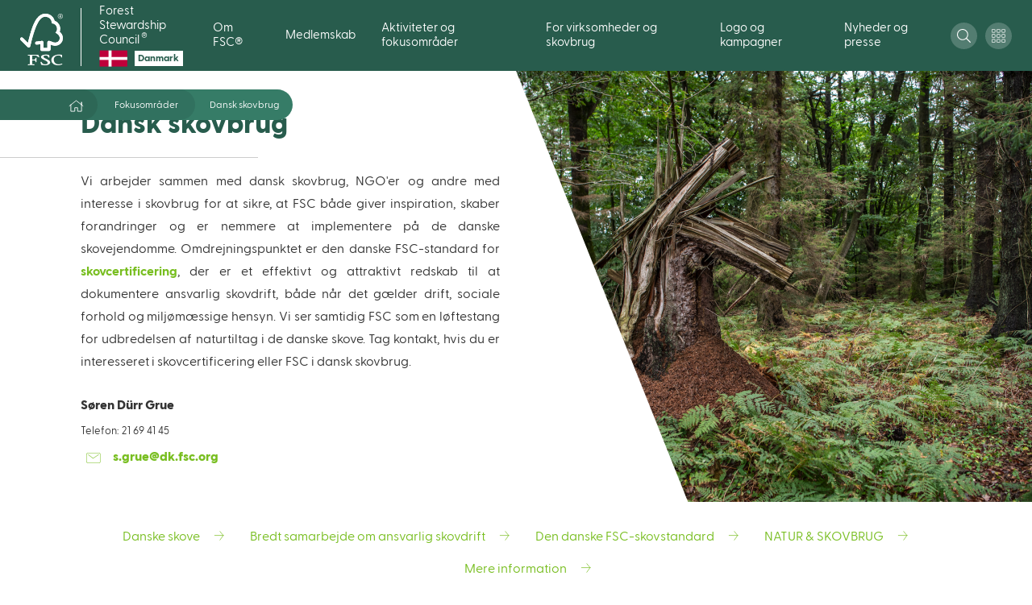

--- FILE ---
content_type: text/html; charset=UTF-8
request_url: https://fsc.dk/dk-da/fokusomraader/dansk-skovbrug
body_size: 30573
content:
<!DOCTYPE html>
<html lang="da" dir="ltr" prefix="content: http://purl.org/rss/1.0/modules/content/  dc: http://purl.org/dc/terms/  foaf: http://xmlns.com/foaf/0.1/  og: http://ogp.me/ns#  rdfs: http://www.w3.org/2000/01/rdf-schema#  schema: http://schema.org/  sioc: http://rdfs.org/sioc/ns#  sioct: http://rdfs.org/sioc/types#  skos: http://www.w3.org/2004/02/skos/core#  xsd: http://www.w3.org/2001/XMLSchema# ">
  <head>
    <meta charset="utf-8" />
<meta http-equiv="X-UA-Compatible" content="IE=edge" />
<script type="text/javascript">
    window.cmp_preview_minheight = 100;
    window.cmp_preview_minwidth = 100;
    window.cmp_setlang = "DA";
</script><script type="text/javascript" data-cmp-ab="1" src="https://cdn.consentmanager.net/delivery/autoblocking/59986.js" data-cmp-host="delivery.consentmanager.net" data-cmp-cdn="cdn.consentmanager.net" data-cmp-codesrc="26"></script><link rel="canonical" href="https://fsc.dk/dk-da/fokusomraader/dansk-skovbrug" />
<meta property="og:site_name" content="Forest Stewardship Council" />
<meta property="og:type" content="article" />
<meta property="og:url" content="https://fsc.dk/dk-da/fokusomraader/dansk-skovbrug" />
<meta property="og:title" content="Dansk skovbrug" />
<meta name="twitter:card" content="summary_large_image" />
<meta name="twitter:title" content="Dansk skovbrug" />
<meta name="Generator" content="Drupal 10 (https://www.drupal.org)" />
<meta name="MobileOptimized" content="width" />
<meta name="HandheldFriendly" content="true" />
<meta name="viewport" content="width=device-width, initial-scale=1.0" />
<link rel="alternate" hreflang="da" href="https://fsc.dk/dk-da/fokusomraader/dansk-skovbrug" />

    <title>Dansk skovbrug | Forest Stewardship Council</title>

    <link rel="shortcut icon" x="x" href="/themes/custom/fsc_theme/assets/img/favicon/favicon.ico" type="image/x-icon">
    <link rel="apple-touch-icon" x="x" href="/themes/custom/fsc_theme/assets/img/favicon/favicon.png">
    <link rel="apple-touch-icon" sizes="57x57" x="x" href="/themes/custom/fsc_theme/assets/img/favicon/favicon-57x57.png">
    <link rel="apple-touch-icon" sizes="72x72" x="x" href="/themes/custom/fsc_theme/assets/img/favicon/favicon-72x72.png">
    <link rel="apple-touch-icon" sizes="76x76" x="x" href="/themes/custom/fsc_theme/assets/img/favicon/favicon-76x76.png">
    <link rel="apple-touch-icon" sizes="114x114" x="x" href="/themes/custom/fsc_theme/assets/img/favicon/favicon-114x114.png">
    <link rel="apple-touch-icon" sizes="120x120" x="x" href="/themes/custom/fsc_theme/assets/img/favicon/favicon-120x120.png">
    <link rel="apple-touch-icon" sizes="144x144" x="x" href="/themes/custom/fsc_theme/assets/img/favicon/favicon-144x144.png">
    <link rel="apple-touch-icon" sizes="152x152" x="x" href="/themes/custom/fsc_theme/assets/img/favicon/favicon-152x152.png">

    <link rel="stylesheet" media="all" href="/sites/default/files/css/css_HxPQHof0dn-D_uQlcN_wnIEvQ2EdT13lcecoDTdNy2Y.css?delta=0&amp;language=da&amp;theme=fsc_theme&amp;include=eJxVj0sOwyAQQy9EQeqFqgGmQDV8hKFNcvpKiaqkG9t63thWaFuNJbByQsB_zgxQYChXOxvfZyPR9KLlAKX2TJI2Vk-4h6s512LOqA9zwN6PyJmNXSDJc7-gINWS3DBWSSVcCrCwG3fVqFPo1CJ-G06iZ2nTSkJkr7BicD4uvBN_YHbVufop_AU2iluW" />
<link rel="stylesheet" media="all" href="/sites/default/files/css/css_xQEtoInS-aTxsxDBLl1zPn_u1uCeVBTv7BpSZyj8qWs.css?delta=1&amp;language=da&amp;theme=fsc_theme&amp;include=eJxVj0sOwyAQQy9EQeqFqgGmQDV8hKFNcvpKiaqkG9t63thWaFuNJbByQsB_zgxQYChXOxvfZyPR9KLlAKX2TJI2Vk-4h6s512LOqA9zwN6PyJmNXSDJc7-gINWS3DBWSSVcCrCwG3fVqFPo1CJ-G06iZ2nTSkJkr7BicD4uvBN_YHbVufop_AU2iluW" />
<link rel="stylesheet" media="all" href="https://cdnjs.cloudflare.com/ajax/libs/OwlCarousel2/2.3.4/assets/owl.carousel.min.css" />
<link rel="stylesheet" media="all" href="https://cdnjs.cloudflare.com/ajax/libs/OwlCarousel2/2.3.4/assets/owl.theme.default.min.css" />
<link rel="stylesheet" media="all" href="https://cdnjs.cloudflare.com/ajax/libs/select2/4.0.5/css/select2.min.css" />
<link rel="stylesheet" media="all" href="/sites/default/files/css/css_TCKEzKH-UiLeiZ4zcQhZ1n4NqoVJ9s4Smp8wK1FIwCI.css?delta=5&amp;language=da&amp;theme=fsc_theme&amp;include=eJxVj0sOwyAQQy9EQeqFqgGmQDV8hKFNcvpKiaqkG9t63thWaFuNJbByQsB_zgxQYChXOxvfZyPR9KLlAKX2TJI2Vk-4h6s512LOqA9zwN6PyJmNXSDJc7-gINWS3DBWSSVcCrCwG3fVqFPo1CJ-G06iZ2nTSkJkr7BicD4uvBN_YHbVufop_AU2iluW" />

    <script type="application/json" data-drupal-selector="drupal-settings-json">{"path":{"baseUrl":"\/","pathPrefix":"dk-da\/","currentPath":"node\/30151","currentPathIsAdmin":false,"isFront":false,"currentLanguage":"da"},"pluralDelimiter":"\u0003","suppressDeprecationErrors":true,"ajaxPageState":{"libraries":"[base64]","theme":"fsc_theme","theme_token":null},"ajaxTrustedUrl":{"\/dk-da\/fokusomraader\/dansk-skovbrug":true,"form_action_p_pvdeGsVG5zNF_XLGPTvYSKCf43t8qZYSwcfZl2uzM":true},"gtag":{"tagId":"","consentMode":false,"otherIds":[],"events":[],"additionalConfigInfo":[]},"gtm":{"tagId":null,"settings":{"data_layer":"dataLayer","include_classes":false,"allowlist_classes":"google\nnonGooglePixels\nnonGoogleScripts\nnonGoogleIframes","blocklist_classes":"customScripts\ncustomPixels","include_environment":false,"environment_id":"","environment_token":""},"tagIds":["GTM-NJTL8KB"]},"iframeResizer":{"advanced":{"targetSelectors":".iFrameAutoResize","override_defaults":false,"options":{"log":false,"heightCalculationMethod":"bodyOffset","widthCalculationMethod":"scroll","autoResize":true,"bodyBackground":"","bodyMargin":"","inPageLinks":false,"interval":32,"maxHeight":-1,"maxWidth":-1,"minHeight":0,"minWidth":0,"resizeFrom":"parent","scrolling":false,"sizeHeight":true,"sizeWidth":false,"tolerance":0}}},"theme_breakpoints":{"ph":480,"md":768,"bg":1024,"lg":1280,"xl":1440},"PDFViewer":{"path":"modules\/custom\/pdf_viewer"},"views":{"ajax_path":"\/dk-da\/views\/ajax","ajaxViews":{"views_dom_id:d7b35f13a574cfa653e4501c6e2686387961d1573bae45dd81a493b4010d00c8":{"view_name":"search","view_display_id":"block_files","view_args":"","view_path":"\/node\/30151","view_base_path":"document-centre","view_dom_id":"d7b35f13a574cfa653e4501c6e2686387961d1573bae45dd81a493b4010d00c8","pager_element":0},"views_dom_id:c238072429daa24550141dcceb45d7215db388cc1597f8371ca82f7f279b88cb":{"view_name":"search","view_display_id":"block_dspace","view_args":"","view_path":"\/node\/30151","view_base_path":"document-centre","view_dom_id":"c238072429daa24550141dcceb45d7215db388cc1597f8371ca82f7f279b88cb","pager_element":3},"views_dom_id:c28ad8ebe1df5d9a71068036045f6a4c16c1677407cf9439d2444e9ff761fdbe":{"view_name":"search","view_display_id":"block_news","view_args":"","view_path":"\/node\/30151","view_base_path":"document-centre","view_dom_id":"c28ad8ebe1df5d9a71068036045f6a4c16c1677407cf9439d2444e9ff761fdbe","pager_element":0},"views_dom_id:f43dd5398f6a35637d7c1f16da5a3e05bbee0fcfe96d0e9f3bdb63deb4f0a648":{"view_name":"search","view_display_id":"block_pages","view_args":"","view_path":"\/node\/30151","view_base_path":"document-centre","view_dom_id":"f43dd5398f6a35637d7c1f16da5a3e05bbee0fcfe96d0e9f3bdb63deb4f0a648","pager_element":0}}},"user":{"uid":0,"permissionsHash":"7a52127897c7d5ad90fdda8f14d483724622cf3f62657b3fac0f8d8591644ee2"}}</script>
<script src="/sites/default/files/js/js_W666ivYJEVeOQTS3ScatZ7CBkL1QJmCiswZf3q1AW_s.js?scope=header&amp;delta=0&amp;language=da&amp;theme=fsc_theme&amp;include=[base64]"></script>
<script src="/modules/contrib/google_tag/js/gtag.js?t97xum"></script>
<script src="/modules/contrib/google_tag/js/gtm.js?t97xum"></script>

  </head>
  <body class="path-node page-node-type-page">
        <a href="#main-content" class="visually-hidden focusable skip-link">
      Gå til hovedindhold
    </a>
    <noscript><iframe src="https://www.googletagmanager.com/ns.html?id=GTM-NJTL8KB"
                  height="0" width="0" style="display:none;visibility:hidden"></iframe></noscript>

      <div class="dialog-off-canvas-main-canvas" data-off-canvas-main-canvas>
    
<div id="page-wrapper">
  <div id="page">
    <header id="header" class="header" role="banner" aria-label="Site header">
        <div class="region region-header">
    <div id="block-fsc-theme-branding" class="block block-system block-system-branding-block">
  
    
        <a href="/dk-da" title="Hjem" rel="home" class="site-logo">
        <img src="/themes/custom/fsc_theme/logo.svg" alt="Hjem" />
    </a>
        <div class="site-name">
      <a href="/dk-da" title="Hjem" rel="home">Forest Stewardship Council<sup class="registered-trademark-">&reg;</sup>
      <div class="country-logo">
                <div class="image"><img src="https://dk.fsc.org/sites/default/files/images/DENMARK%201.png" alt="country" /></div>
                        <div class="name"><p>Danmark</p></div>
              </div>
      </a>
    </div>
    </div>
<nav role="navigation" aria-labelledby="block-mainnavigation-menu" id="block-mainnavigation" class="block block-menu navigation menu--main">
            
  <h2 class="visually-hidden" id="block-mainnavigation-menu">Main navigation</h2>
  

        
              <ul class="menu">
                        <li class='level--1'>
        <span class='level--header nav-link'>
                      <span>
              Om FSC®
            </span>
            <span class='pointer'>
              <span class="icon">
                <svg width="8" height="6" viewBox="0 0 8 6" fill="none" xmlns="http://www.w3.org/2000/svg">
  <path d="M3.84 4.787L1.24 1.32A.2.2 0 011.4 1h5.2a.2.2 0 01.16.32l-2.6 3.467a.2.2 0 01-.32 0z" fill="black" stroke="black" class="color"/>
</svg>
              </span>
            </span>
                  </span>
                          <div class='sub'>
              <div class='column'>
          <ul>
            <li class='column--title'>
              <a href="/dk-da/om-fscr/intro-til-fsc" data-drupal-link-system-path="node/28017">Intro til FSC</a>
            </li>
                                          <li><a href="/dk-da/intro-til-fsc/hvad-er-fsc" data-drupal-link-system-path="node/28018">Hvad er FSC?</a></li>
                              <li><a href="/dk-da/intro-til-fsc/hvorfor-er-fsc-vigtig" data-drupal-link-system-path="node/28019">Hvorfor er FSC vigtig?</a></li>
                              <li><a href="/dk-da/intro-til-fsc/fscs-10-grundprincipper" data-drupal-link-system-path="node/28021">FSC&#039;s 10 grundprincipper</a></li>
                              <li><a href="/dk-da/intro-til-fsc/fscs-historie" data-drupal-link-system-path="node/28038">FSC&#039;s historie</a></li>
                              <li><a href="/dk-da/intro-til-fsc/saadan-kontrolleres-fsc" data-drupal-link-system-path="node/28039">Sådan kontrolleres FSC</a></li>
                              <li><a href="/dk-da/intro-til-fsc/fsc-i-danske-skove" data-drupal-link-system-path="node/28020">FSC i danske skove</a></li>
                              <li><a href="/dk-da/intro-til-fsc/fsc-og-fns-verdensmaal-for-baeredygtig-udvikling" data-drupal-link-system-path="node/31843">FSC og FN&#039;s verdensmål for bæredygtig udvikling</a></li>
                                    </ul>
        </div>
              <div class='column'>
          <ul>
            <li class='column--title'>
              <a href="/dk-da/hvad-goer-fsc-unik" data-drupal-link-system-path="node/31826">Hvad gør FSC unik?</a>
            </li>
                                          <li><a href="/dk-da/hvad-goer-fsc-unik/den-mest-trovaerdige-certificering" data-drupal-link-system-path="node/28040">Den mest troværdige certificering</a></li>
                              <li><a href="/dk-da/hvad-goer-fsc-unik/fscs-opbygning-og-struktur" data-drupal-link-system-path="node/31879">FSC&#039;s opbygning og struktur</a></li>
                              <li><a href="/dk-da/hvad-goer-fsc-unik/vores-globale-indsats" data-drupal-link-system-path="node/31872">Vores globale indsats</a></li>
                              <li><a href="/dk-da/hvad-goer-fsc-unik/de-bakker-op-om-fsc" data-drupal-link-system-path="node/31824">De bakker op om FSC</a></li>
                              <li><a href="/dk-da/hvad-goer-fsc-unik/fsc-vs-andre-ordninger" data-drupal-link-system-path="node/31873">FSC vs. andre ordninger</a></li>
                              <li><a href="/dk-da/et-staerkt-fsc-for-fremtiden" data-drupal-link-system-path="node/30142">Et stærkt FSC for fremtiden</a></li>
                              <li><a href="/dk-da/hvad-goer-fsc-unik/10-gode-grunde-til-at-vaelge-fsc" data-drupal-link-system-path="node/31878">10 gode grunde til at vælge FSC</a></li>
                                    </ul>
        </div>
              <div class='column'>
          <ul>
            <li class='column--title'>
              <a href="/dk-da/om-fsc-danmark" data-drupal-link-system-path="node/31828">FSC Danmark</a>
            </li>
                                          <li><a href="/dk-da/fsc-danmark/saadan-arbejder-vi" data-drupal-link-system-path="node/31874">Sådan arbejder vi</a></li>
                              <li><a href="/dk-da/fokusomraader" data-drupal-link-system-path="node/30141">Fokusområder</a></li>
                              <li><a href="/dk-da/fsc-danmark/bestyrelse" data-drupal-link-system-path="node/31875">Bestyrelse</a></li>
                              <li><a href="/dk-da/fsc-danmark/praktik" data-drupal-link-system-path="node/31876">Praktik</a></li>
                              <li><a href="/dk-da/fsc-danmark/job" data-drupal-link-system-path="node/31877">Job</a></li>
                              <li><a href="/dk-da/fsc-danmark/juridisk-meddelelse-og-privatlivspolitik" data-drupal-link-system-path="node/31868">Privatlivspolitik</a></li>
                              <li><a href="/dk-da/fsc-danmark/klager-og-varemaerkemisbrug" data-drupal-link-system-path="node/31859">Klager og varemærkemisbrug</a></li>
                              <li><a href="/dk-da/viden-og-downloads/fsc-danmark-dokumenter" data-drupal-link-system-path="node/28030">Vedtægter og referater</a></li>
                              <li><a href="/dk-da/fsc-danmark/kontakt-os" data-drupal-link-system-path="node/18813">Kontakt os</a></li>
                                    </ul>
        </div>
              <div class='column'>
          <ul>
            <li class='column--title'>
              <a href="/dk-da/fsc-i-tal-og-paa-kort" data-drupal-link-system-path="node/31825">FSC i tal og på kort</a>
            </li>
                      </ul>
        </div>
              <div class='column'>
          <ul>
            <li class='column--title'>
              <a href="/dk-da/koeb-fsc-og-goer-en-forskel" data-drupal-link-system-path="node/31827">Køb FSC og gør en forskel</a>
            </li>
                      </ul>
        </div>
          </div>
  
              </li>
                <li class='level--1'>
        <span class='level--header nav-link'>
                      <span>
              Medlemskab
            </span>
            <span class='pointer'>
              <span class="icon">
                <svg width="8" height="6" viewBox="0 0 8 6" fill="none" xmlns="http://www.w3.org/2000/svg">
  <path d="M3.84 4.787L1.24 1.32A.2.2 0 011.4 1h5.2a.2.2 0 01.16.32l-2.6 3.467a.2.2 0 01-.32 0z" fill="black" stroke="black" class="color"/>
</svg>
              </span>
            </span>
                  </span>
                          <div class='sub'>
              <div class='column'>
          <ul>
            <li class='column--title'>
              <a href="/dk-da/medlemskab/om-medlemskab" data-drupal-link-system-path="node/27997">Om medlemskab</a>
            </li>
                                          <li><a href="/dk-da/om-medlemskab/hvorfor-blive-medlem" data-drupal-link-system-path="node/27991">Hvorfor blive medlem?</a></li>
                              <li><a href="/dk-da/om-medlemskab/medlemskab-vs-certificering" data-drupal-link-system-path="node/27989">Medlemskab vs. certificering</a></li>
                              <li><a href="/dk-da/om-medlemskab/medlemsfordele-for-virksomheder" data-drupal-link-system-path="node/28000">Medlemsfordele for virksomheder</a></li>
                              <li><a href="/dk-da/om-medlemskab/medlemskab-for-ngoer-og-interesseorganisationer" data-drupal-link-system-path="node/28001">Medlemskab for NGO’er og interesseorganisationer</a></li>
                              <li><a href="/dk-da/om-medlemskab/internationalt-medlemskab" data-drupal-link-system-path="node/27990">Internationalt medlemskab</a></li>
                              <li><a href="/dk-da/om-medlemskab/medlemskontingent" data-drupal-link-system-path="node/31832">Medlemskontingent</a></li>
                                    </ul>
        </div>
              <div class='column'>
          <ul>
            <li class='column--title'>
              <a href="/dk-da/vores-medlemmer" data-drupal-link-system-path="node/27752">Vores medlemmer</a>
            </li>
                                          <li><a href="/dk-da/vores-medlemmer/medlemsliste" data-drupal-link-system-path="node/27992">Medlemsliste</a></li>
                              <li><a href="/dk-da/vores-medlemmer/moed-vores-medlemmer" data-drupal-link-system-path="node/27993">Mød vores medlemmer</a></li>
                              <li><a href="/dk-da/vores-medlemmer/derfor-er-de-medlem" data-drupal-link-system-path="node/27998">Derfor er de medlem</a></li>
                              <li><a href="/dk-da/100" data-drupal-link-system-path="node/27999">Medlemmer med 100% strategi</a></li>
                                    </ul>
        </div>
              <div class='column'>
          <ul>
            <li class='column--title'>
              <a href="/dk-da/ansoeg-om-medlemskab" data-drupal-link-system-path="node/31831">Sådan bliver du medlem</a>
            </li>
                                          <li><a href="/dk-da/saadan-bliver-du-medlem/bliv-kontaktet-om-medlemskab" data-drupal-link-system-path="node/33748">Bliv kontaktet om medlemskab</a></li>
                                    </ul>
        </div>
              <div class='column'>
          <ul>
            <li class='column--title'>
              <a href="/dk-da/for-medlemmer" data-drupal-link-system-path="node/18838">For medlemmer</a>
            </li>
                                          <li><a href="https://live-fsc-denmark.pantheonsite.io/dk-da/hvorfor-blive-medlem/medlemsfordele-for-virksomheder">Se jeres medlemsfordele (virksomheder)</a></li>
                              <li><a href="https://live-fsc-denmark.pantheonsite.io/dk-da/hvorfor-blive-medlem/medlemskab-for-ngoer-og-interesseorganisationer">Se jeres medlemsfordele (organisationer)</a></li>
                              <li><a href="/dk-da/netv%C3%A6rk" data-drupal-link-system-path="node/30139">Netværk</a></li>
                              <li><a href="/dk-da/billedbank" data-drupal-link-system-path="node/31870">Billedbank</a></li>
                                    </ul>
        </div>
          </div>
  
              </li>
                <li class='level--1'>
        <span class='level--header nav-link'>
                      <span>
              Aktiviteter og fokusområder
            </span>
            <span class='pointer'>
              <span class="icon">
                <svg width="8" height="6" viewBox="0 0 8 6" fill="none" xmlns="http://www.w3.org/2000/svg">
  <path d="M3.84 4.787L1.24 1.32A.2.2 0 011.4 1h5.2a.2.2 0 01.16.32l-2.6 3.467a.2.2 0 01-.32 0z" fill="black" stroke="black" class="color"/>
</svg>
              </span>
            </span>
                  </span>
                          <div class='sub'>
              <div class='column'>
          <ul>
            <li class='column--title'>
              <a href="/dk-da/aktiviteter" data-drupal-link-system-path="node/30140">Aktiviteter</a>
            </li>
                                          <li><a href="https://fscdanmark.nemtilmeld.dk/" target="_blank">Aktuelle kurser</a></li>
                              <li><a href="/dk-da/aktiviteter/fsc-danmarks-aarsdag-og-generalforsamling" data-drupal-link-system-path="node/30138">FSC Danmarks årsdag og generalforsamling</a></li>
                              <li><a href="/dk-da/aktiviteter/fsc-coc-akademiet" data-drupal-link-system-path="node/33733">FSC CoC Akademiet</a></li>
                                    </ul>
        </div>
              <div class='column'>
          <ul>
            <li class='column--title'>
              <a href="/dk-da/netv%C3%A6rk" data-drupal-link-system-path="node/30139">Find dit FSC-netværk</a>
            </li>
                                          <li><a href="/dk-da/find-dit-fsc-netvaerk/politisk-forum" data-drupal-link-system-path="node/33728">Politisk Forum</a></li>
                              <li><a href="/dk-da/find-dit-fsc-netvaerk/compliance-netvaerk" data-drupal-link-system-path="node/33678">Compliance netværk</a></li>
                              <li><a href="/dk-da/find-dit-fsc-netvaerk/netvaerk-for-cirkulaer-oekonomi" data-drupal-link-system-path="node/33683">Netværk for cirkulær økonomi</a></li>
                              <li><a href="/dk-da/find-dit-fsc-netvaerk/kommunikationsnetvaerk" data-drupal-link-system-path="node/33677">Kommunikationsnetværk</a></li>
                                    </ul>
        </div>
              <div class='column'>
          <ul>
            <li class='column--title'>
              <a href="/dk-da/fokusomraader" data-drupal-link-system-path="node/30141">Fokusområder</a>
            </li>
                                          <li><a href="/dk-da/fokusomraader/dansk-skovbrug" data-drupal-link-system-path="node/30151" class="is-active" aria-current="page">Dansk skovbrug</a></li>
                              <li><a href="/dk-da/fokusomraader/lca-i-byggeriet" data-drupal-link-system-path="node/33725">Dobbelt LCA i byggeriet</a></li>
                              <li><a href="/dk-da/fokusomraader/tropisk-trae" data-drupal-link-system-path="node/30152">Tropisk træ</a></li>
                              <li><a href="/dk-da/fokusomraader/offentligt-indkoeb-og-lovgivning" data-drupal-link-system-path="node/30146">Offentligt indkøb og lovgivning</a></li>
                              <li><a href="/dk-da/fokusomraader/byggeri" data-drupal-link-system-path="node/30149">Byggeri</a></li>
                              <li><a href="/dk-da/fokusomraader/moebel-og-design" data-drupal-link-system-path="node/30153">Møbel og design</a></li>
                              <li><a href="/dk-da/fokusomraader/papir-og-emballage" data-drupal-link-system-path="node/31850">Papir og emballage</a></li>
                              <li><a href="/dk-da/fokusomraader/tekstil-og-mode" data-drupal-link-system-path="node/31853">Tekstil og mode</a></li>
                              <li><a href="/dk-da/fokusomraader/gummi-og-skovmaterialer" data-drupal-link-system-path="node/31852">Gummi og skovmaterialer</a></li>
                              <li><a href="/dk-da/fokusomraader/detail" data-drupal-link-system-path="node/31851">Detail</a></li>
                                    </ul>
        </div>
              <div class='column'>
          <ul>
            <li class='column--title'>
              <a href="/dk-da/et-staerkt-fsc-for-fremtiden" data-drupal-link-system-path="node/30142">Et stærkt FSC for fremtiden</a>
            </li>
                                          <li><a href="/dk-da/et-staerkt-fsc-for-fremtiden/fsc-og-cirkulaer-biooekonomi" target="_self" data-drupal-link-system-path="node/33718">FSC og cirkulær bioøkonomi</a></li>
                              <li><a href="/dk-da/et-staerkt-fsc-for-fremtiden/innovation" data-drupal-link-system-path="node/31855">Innovation</a></li>
                              <li><a href="/dk-da/et-staerkt-fsc-for-fremtiden/staerke-supply-chains" data-drupal-link-system-path="node/31856">Stærke supply chains</a></li>
                              <li><a href="/dk-da/et-staerkt-fsc-for-fremtiden/uacceptabel-adfaerd" data-drupal-link-system-path="node/31857">Uacceptabel adfærd</a></li>
                              <li><a href="/dk-da/et-staerkt-fsc-for-fremtiden/klager" data-drupal-link-system-path="node/31858">Klager</a></li>
                                    </ul>
        </div>
          </div>
  
              </li>
                <li class='level--1'>
        <span class='level--header nav-link'>
                      <span>
              For virksomheder og skovbrug
            </span>
            <span class='pointer'>
              <span class="icon">
                <svg width="8" height="6" viewBox="0 0 8 6" fill="none" xmlns="http://www.w3.org/2000/svg">
  <path d="M3.84 4.787L1.24 1.32A.2.2 0 011.4 1h5.2a.2.2 0 01.16.32l-2.6 3.467a.2.2 0 01-.32 0z" fill="black" stroke="black" class="color"/>
</svg>
              </span>
            </span>
                  </span>
                          <div class='sub'>
              <div class='column'>
          <ul>
            <li class='column--title'>
              <a href="/dk-da/fsc-certificering" data-drupal-link-system-path="node/18754">FSC-certificering</a>
            </li>
                                          <li><a href="/dk-da/fsc-certificering/hvorfor-blive-fsc-certificeret" data-drupal-link-system-path="node/31796">Hvorfor blive FSC-certificeret?</a></li>
                              <li><a href="/dk-da/fsc-certificering/sporbarhedscertificering-coc" data-drupal-link-system-path="node/31793">Sporbarhedscertificering (CoC)</a></li>
                              <li><a href="/dk-da/fsc-certificering/fsc-projektcertificering" data-drupal-link-system-path="node/30154">FSC-projektcertificering</a></li>
                              <li><a href="/dk-da/fsc-certificering/skovcertificering-fm" data-drupal-link-system-path="node/31795">Skovcertificering (FM)</a></li>
                              <li><a href="https://live-fsc-denmark.pantheonsite.io/dk-da/certificering-af-oekosystemtjenester">FSC-godkendte økosystemtjenester</a></li>
                              <li><a href="/dk-da/fsc-certificering/fsc-controlled-wood" data-drupal-link-system-path="node/31797">FSC Controlled Wood</a></li>
                              <li><a href="/dk-da/fsc-certificering/find-certificeringsorganer" data-drupal-link-system-path="node/31798">Find certificeringsorganer</a></li>
                              <li><a href="/dk-da/fsc-certificering/hjaelp-til-certificering" data-drupal-link-system-path="node/31799">Hjælp til certificering</a></li>
                                    </ul>
        </div>
              <div class='column'>
          <ul>
            <li class='column--title'>
              <a href="/dk-da/varemaerkelicens" data-drupal-link-system-path="node/31834">FSC-varemærkelicens</a>
            </li>
                                          <li><a href="/dk-da/fsc-varemaerkelicens/hvem-kan-faa-en-varemaerkelicens" target="_self" data-drupal-link-system-path="node/33711">Hvem kan få en FSC-varemærkelicens?</a></li>
                              <li><a href="/dk-da/fsc-varemaerkelicens/hvorfor-faa-en-fsc-varemaerkelicens" data-drupal-link-system-path="node/33573">Hvorfor få en varemærkelicens</a></li>
                              <li><a href="/dk-da/fsc-varemaerkelicens/ansoeg-om-en-fsc-varemaerkelicens" data-drupal-link-system-path="node/28023">Ansøg om varemærkelicens</a></li>
                              <li><a href="/dk-da/varem%C3%A6rkeregler" data-drupal-link-system-path="node/28025">Varemærkeregler</a></li>
                              <li><a href="/dk-da/godkendelse" data-drupal-link-system-path="node/28024">Godkendelse af varemærkebrug</a></li>
                              <li><a href="/dk-da/download-maerker-og-logoer" data-drupal-link-system-path="node/31821">Download mærker og logoer</a></li>
                              <li><a href="/dk-da/fsc-varemaerkelicens/ressourcer-og-hjaelp-til-varemaerkelicenshavere" data-drupal-link-system-path="node/33713">Ressourcer</a></li>
                                    </ul>
        </div>
              <div class='column'>
          <ul>
            <li class='column--title'>
              <a href="https://info.fsc.org/" target="_blank">Find certifikat</a>
            </li>
                      </ul>
        </div>
              <div class='column'>
          <ul>
            <li class='column--title'>
              <a href="/dk-da/downloads" data-drupal-link-system-path="node/31833">Viden og downloads</a>
            </li>
                                          <li><a href="/dk-da/viden-og-downloads/standarder-og-tekniske-dokumenter" data-drupal-link-system-path="node/28028">Standarder og tekniske dokumenter</a></li>
                              <li><a href="/dk-da/viden-og-downloads/vejledninger-og-informationsmaterialer" data-drupal-link-system-path="node/28029">Vejledninger og informationsmaterialer</a></li>
                              <li><a href="/dk-da/viden-og-downloads/online-kurser" data-drupal-link-system-path="node/28031">Online kurser</a></li>
                              <li><a href="/dk-da/viden-og-downloads/certificerede-skove-og-statistik" data-drupal-link-system-path="node/28032">Certificerede skove og statistik</a></li>
                              <li><a href="/dk-da/viden-og-downloads/undersoegelser-og-rapporter-0" data-drupal-link-system-path="node/28034">Undersøgelser og rapporter</a></li>
                              <li><a href="/dk-da/viden-og-downloads/fsc-danmark-dokumenter" data-drupal-link-system-path="node/28030">FSC Danmark-dokumenter</a></li>
                              <li><a href="/dk-da/viden-og-downloads/videoer" data-drupal-link-system-path="node/28033">Videoer</a></li>
                              <li><a href="/dk-da/viden-og-downloads/faq-a-world-of-data" data-drupal-link-system-path="node/33654">FAQ: A World of Data</a></li>
                              <li><a href="https://fsc.org/en/podcasts" target="_blank">FSC-podcasts</a></li>
                                    </ul>
        </div>
              <div class='column'>
          <ul>
            <li class='column--title'>
              <a href="/dk-da/ansvarligt-indkoeb" data-drupal-link-system-path="node/31829">Ansvarligt indkøb</a>
            </li>
                                          <li><a href="/dk-da/ansvarligt-indkoeb/eudr-og-fsc" data-drupal-link-system-path="node/33693">EUDR og FSC</a></li>
                              <li><a href="/dk-da/ansvarligt-indkoeb/koeb-fsc-certificerede-produkter" data-drupal-link-system-path="node/31835">Køb FSC-certificerede produkter</a></li>
                              <li><a href="/dk-da/ansvarligt-indkoeb/fsc-indkoeb-saadan-goer-i" data-drupal-link-system-path="node/31836">FSC-indkøb - sådan gør I</a></li>
                              <li><a href="/dk-da/ansvarligt-indkoeb/mere-end-trae-invester-i-oekosystemtjenester" data-drupal-link-system-path="node/31837">Mere end træ - Invester i økosystemtjenester</a></li>
                              <li><a href="/dk-da/ansvarligt-indkoeb/saadan-bidrager-fsc-til-toemmerlove-eutr" data-drupal-link-system-path="node/31830">Sådan bidrager FSC til tømmerlove (EUTR)</a></li>
                              <li><a href="/dk-da/ansvarligt-indkoeb/offentligt-indkoeb" data-drupal-link-system-path="node/30147">Offentligt indkøb</a></li>
                              <li><a href="/dk-da/ansvarligt-indkoeb/fsc-indkoeb-og-de-store-baeredygtighedsagendaer" data-drupal-link-system-path="node/31842">FSC-indkøb og de store bæredygtighedsagendaer</a></li>
                                    </ul>
        </div>
          </div>
  
              </li>
                <li class='level--1'>
        <span class='level--header nav-link'>
                      <span>
              Logo og kampagner
            </span>
            <span class='pointer'>
              <span class="icon">
                <svg width="8" height="6" viewBox="0 0 8 6" fill="none" xmlns="http://www.w3.org/2000/svg">
  <path d="M3.84 4.787L1.24 1.32A.2.2 0 011.4 1h5.2a.2.2 0 01.16.32l-2.6 3.467a.2.2 0 01-.32 0z" fill="black" stroke="black" class="color"/>
</svg>
              </span>
            </span>
                  </span>
                          <div class='sub'>
              <div class='column'>
          <ul>
            <li class='column--title'>
              <a href="/dk-da/brug-af-fscs-varemaerker" data-drupal-link-system-path="node/31814">Brug af FSC&#039;s varemærker</a>
            </li>
                                          <li><a href="/dk-da/brug-af-fscs-varemaerker/hvorfor-bruge-fsc-logoet" data-drupal-link-system-path="node/31815">Hvorfor bruge FSC-logoet?</a></li>
                              <li><a href="/dk-da/brug-af-fscs-varemaerker/fsc-maerkning-af-produkter-certificerede-virksomheder" data-drupal-link-system-path="node/31816">FSC-mærkning af produkter (certificerede virksomheder)</a></li>
                              <li><a href="/dk-da/brug-af-fscs-varemaerker/fsc-i-markedsfoering-og-kommunikation-certificerede-virksomheder" data-drupal-link-system-path="node/31817">FSC i markedsføring og kommunikation (certificerede virksomheder)</a></li>
                              <li><a href="/dk-da/varem%C3%A6rkeregler" data-drupal-link-system-path="node/28025">FSC i markedsføring og kommunikation (varemærkelicenshavere)</a></li>
                              <li><a href="/dk-da/brug-af-fscs-varemaerker/fsc-licensaftale" data-drupal-link-system-path="node/31860">FSC-licensaftale (certificerede virksomheder)</a></li>
                              <li><a href="/dk-da/brug-af-fscs-varemaerker/godkendelse-af-fsc-varemaerkebrug-for-certificerede-virksomheder" data-drupal-link-system-path="node/31867">Godkendelse af FSC-varemærkebrug (certificerede virksomheder)</a></li>
                                    </ul>
        </div>
              <div class='column'>
          <ul>
            <li class='column--title'>
              <a href="/dk-da/download-maerker-og-logoer" data-drupal-link-system-path="node/31821">Download mærker og logoer</a>
            </li>
                                          <li><a href="/dk-da/download-maerker-og-logoer/fsc-brand-hub" data-drupal-link-system-path="node/31861">FSC Brand Hub</a></li>
                                    </ul>
        </div>
              <div class='column'>
          <ul>
            <li class='column--title'>
              <a href="/dk-da/fsc-danmark/klager-og-varemaerkemisbrug" data-drupal-link-system-path="node/31859">Varemærkemisbrug</a>
            </li>
                      </ul>
        </div>
              <div class='column'>
          <ul>
            <li class='column--title'>
              <a href="/dk-da/kampagner" data-drupal-link-system-path="node/31854">Kampagner</a>
            </li>
                                          <li><a href="/dk-da/kampagner/fsc-ugen" data-drupal-link-system-path="node/31863">FSC Ugen</a></li>
                              <li><a href="/dk-da/kampagner/fsc-dag" data-drupal-link-system-path="node/31864">Vores FSC Dag</a></li>
                              <li><a href="https://fsc.org/en/forestweek" target="_blank">FSC Forest Week</a></li>
                                    </ul>
        </div>
          </div>
  
              </li>
                <li class='level--1'>
        <span class='level--header nav-link'>
                      <span>
              Nyheder og presse
            </span>
            <span class='pointer'>
              <span class="icon">
                <svg width="8" height="6" viewBox="0 0 8 6" fill="none" xmlns="http://www.w3.org/2000/svg">
  <path d="M3.84 4.787L1.24 1.32A.2.2 0 011.4 1h5.2a.2.2 0 01.16.32l-2.6 3.467a.2.2 0 01-.32 0z" fill="black" stroke="black" class="color"/>
</svg>
              </span>
            </span>
                  </span>
                          <div class='sub'>
              <div class='column'>
          <ul>
            <li class='column--title'>
              <a href="/dk-da/newsfeed" data-drupal-link-system-path="node/28016">Nyheder</a>
            </li>
                      </ul>
        </div>
              <div class='column'>
          <ul>
            <li class='column--title'>
              <a href="https://dk.fsc.org/dk-da/news?category=288">Nyheder om Ukraine</a>
            </li>
                      </ul>
        </div>
              <div class='column'>
          <ul>
            <li class='column--title'>
              <a href="/dk-da/nyhedsbrev" data-drupal-link-system-path="node/31871">Nyhedsbrev</a>
            </li>
                      </ul>
        </div>
              <div class='column'>
          <ul>
            <li class='column--title'>
              <a href="/dk-da/billedbank" data-drupal-link-system-path="node/31870">Billedbank</a>
            </li>
                      </ul>
        </div>
              <div class='column'>
          <ul>
            <li class='column--title'>
              <a href="/dk-da/fsc-paa-sociale-medier" data-drupal-link-system-path="node/31869">FSC på sociale medier</a>
            </li>
                      </ul>
        </div>
              <div class='column'>
          <ul>
            <li class='column--title'>
              <a href="https://www.youtube.com/user/fscdanmark" target="_blank">FSC Danmarks Youtube-kanal</a>
            </li>
                      </ul>
        </div>
          </div>
  
              </li>
      </ul>
  



  </nav>
<div id="block-search-trigger" class="search-trigger block block-fsc-block-icon block-icon-block">
  
    
      <button type="button" class="popup-trigger" data-target=".popup-id-search">
  <span class="icon icon-search ">
    <svg width="17" height="17" viewBox="0 0 17 17" fill="none" xmlns="http://www.w3.org/2000/svg">
  <path d="M16.883 15.9898L12.6 11.7068C12.5236 11.6305 12.424 11.5906 12.3178 11.5906H11.9758C13.1146 10.3589 13.8118 8.71539 13.8118 6.90591C13.8118 3.09106 10.7208 0 6.90591 0C3.09106 0 0 3.09106 0 6.90591C0 10.7208 3.09106 13.8118 6.90591 13.8118C8.71539 13.8118 10.3589 13.1146 11.5906 11.9791V12.3178C11.5906 12.424 11.6338 12.5236 11.7068 12.6L15.9898 16.883C16.1459 17.039 16.3982 17.039 16.5543 16.883L16.883 16.5543C17.039 16.3982 17.039 16.1459 16.883 15.9898ZM6.90591 12.7494C3.67541 12.7494 1.06245 10.1364 1.06245 6.90591C1.06245 3.67541 3.67541 1.06245 6.90591 1.06245C10.1364 1.06245 12.7494 3.67541 12.7494 6.90591C12.7494 10.1364 10.1364 12.7494 6.90591 12.7494Z" fill="#000000" class="color"/>
</svg>

  </span>
</button>

  </div>
<div id="block-ourtoolsresources" class="block block-menu-block block-menu-blockour-tools-resources">
  <button type="button" class="tools popup-caller">
        <span class="icon white icon-tools">

    <svg width="17" height="17" viewBox="0 0 17 17" fill="none" xmlns="http://www.w3.org/2000/svg">
      <rect x="0.375" y="0.375" width="3.84582" height="3.88636" rx="0.625" stroke="white" stroke-width="0.75" class="color"/>
      <rect x="0.375" y="6.55713" width="3.84582" height="3.88636" rx="0.625" stroke="white" stroke-width="0.75" class="color"/>
      <rect x="0.375" y="12.7383" width="3.84582" height="3.88636" rx="0.625" stroke="white" stroke-width="0.75" class="color"/>
      <rect x="6.50391" y="0.375" width="3.84582" height="3.88636" rx="0.625" stroke="white" stroke-width="0.75" class="color"/>
      <rect x="6.50391" y="6.55713" width="3.84582" height="3.88636" rx="0.625" stroke="white" stroke-width="0.75" class="color"/>
      <rect x="6.50391" y="12.7383" width="3.84582" height="3.88636" rx="0.625" stroke="white" stroke-width="0.75" class="color"/>
      <rect x="12.6289" y="0.375" width="3.84582" height="3.88636" rx="0.625" stroke="white" stroke-width="0.75" class="color"/>
      <rect x="12.6289" y="6.55713" width="3.84582" height="3.88636" rx="0.625" stroke="white" stroke-width="0.75" class="color"/>
      <rect x="12.6289" y="12.7383" width="3.84582" height="3.88636" rx="0.625" stroke="white" stroke-width="0.75" class="color"/>
    </svg>
    </span>


  </button>

  <div class="popup tools">
    <button class="close" type="button">
          <span class="icon dark icon-close">

    <svg width="18" height="18" viewBox="0 0 18 18" fill="none" xmlns="http://www.w3.org/2000/svg">
      <path d="M1 1L17 17.5" stroke="white" stroke-linecap="round" class="color"/>
      <path d="M1 17.5C1.8 16.7 12 6.16667 17 1" stroke="white" stroke-linecap="round" class="color"/>
    </svg>
    </span>

<span class="text">Close</span>
    </button>

    <div class="wrapper">
      
                  <h2 class="title">Værktøjer og ressourcer</h2>
              

      
              <ul class="menu">
                    <li class="menu-item">
        <a href="https://connect.fsc.org/fsc-public-certificate-search" target="_blank">Find FSC-certifikat</a>
              </li>
                <li class="menu-item">
        <a href="/dk-da/fsc-danmark/klager-og-varemaerkemisbrug" target="_blank" data-drupal-link-system-path="node/31859">Klage-procedure</a>
              </li>
                <li class="menu-item">
        <a href="/dk-da/fsc-certificering/find-certificeringsorganer" target="_blank" data-drupal-link-system-path="node/31798">Certificerings-organer</a>
              </li>
                <li class="menu-item">
        <a href="/dk-da/viden-og-downloads/vejledninger-og-informationsmaterialer" target="_blank" data-drupal-link-system-path="node/28029">Hjælp og vejledning</a>
              </li>
                <li class="menu-item">
        <a href="/dk-da/viden-og-downloads/standarder-og-tekniske-dokumenter" target="_blank" data-drupal-link-system-path="node/28028">Standarder</a>
              </li>
                <li class="menu-item">
        <a href="/dk-da/medlemskab/om-medlemskab" target="_blank" data-drupal-link-system-path="node/27997">Medlemskab</a>
              </li>
                <li class="menu-item">
        <a href="https://trademarkportal.fsc.org/" target="_blank">Trademark Portal</a>
              </li>
                <li class="menu-item">
        <a href="https://consultation-platform.fsc.org/" target="_blank">Hørings-platform</a>
              </li>
                <li class="menu-item">
        <a href="/dk-da/om-fscr/intro-til-fsc" target="_blank" data-drupal-link-system-path="node/28017">Om FSC</a>
              </li>
        </ul>
  


    </div>
  </div>
</div>
<div id="block-iconblock" class="mobile-trigger block block-fsc-block-icon block-icon-block">
  
    
      <button type="button" class="popup-trigger" data-target=".popup-id-mobile-panel">
  <span class="icon icon-burger ">
    <svg width="17" height="17" viewBox="0 0 17 17" fill="none" xmlns="http://www.w3.org/2000/svg">
  <path d="M.96.5h16M.96 8.5h16M.96 16.5h16" stroke="#000000" stroke-linecap="round" class="color"/>
</svg>

  </span>
</button>

  </div>
<div id="block-fsc-theme-account-menu" class="block block-system block-system-menu-blockaccount">
  
    
    <button type="button" class="popup-caller">
        <span class="icon white icon-user">

    <svg width="15" height="17" viewBox="0 0 15 17" fill="none" xmlns="http://www.w3.org/2000/svg">
      <path d="M10.5 9.5625C9.53906 9.5625 9.07701 10.0938 7.5 10.0938C5.92299 10.0938 5.46429 9.5625 4.5 9.5625C2.01562 9.5625 0 11.5613 0 14.025V15.4062C0 16.2861 0.719866 17 1.60714 17H13.3929C14.2801 17 15 16.2861 15 15.4062V14.025C15 11.5613 12.9844 9.5625 10.5 9.5625ZM13.9286 15.4062C13.9286 15.6984 13.6875 15.9375 13.3929 15.9375H1.60714C1.3125 15.9375 1.07143 15.6984 1.07143 15.4062V14.025C1.07143 12.149 2.60826 10.625 4.5 10.625C5.15625 10.625 5.80915 11.1562 7.5 11.1562C9.1875 11.1562 9.84375 10.625 10.5 10.625C12.3917 10.625 13.9286 12.149 13.9286 14.025V15.4062ZM7.5 8.5C9.86719 8.5 11.7857 6.59746 11.7857 4.25C11.7857 1.90254 9.86719 0 7.5 0C5.13281 0 3.21429 1.90254 3.21429 4.25C3.21429 6.59746 5.13281 8.5 7.5 8.5ZM7.5 1.0625C9.2712 1.0625 10.7143 2.49355 10.7143 4.25C10.7143 6.00645 9.2712 7.4375 7.5 7.4375C5.72879 7.4375 4.28571 6.00645 4.28571 4.25C4.28571 2.49355 5.72879 1.0625 7.5 1.0625Z" fill="#000000" class="color"/>
    </svg>
    </span>


  </button>

  <div class="popup ">
    <div class="wrapper">
      
              <ul class="menu">
                    <li class="menu-item">
        <a href="/dk-da/password-login" data-drupal-link-system-path="password-login">Log ind</a>
              </li>
        </ul>
  


    </div>
  </div>
</div>

  </div>

    </header>

    
    <div class="mobile-region popup-id-mobile-panel popup-view-mobile popup-with-overlay">
        <div class="region region-mobile">
    <nav role="navigation" aria-labelledby="block-mobile-navigation-menu" id="block-mobile-navigation" class="block block-menu navigation menu--main">
            
  <h2 class="visually-hidden" id="block-mobile-navigation-menu">Mobile navigation</h2>
  

        
              <ul class="menu">
                        <li class='level--1'>
        <span class='level--header nav-link'>
                      <span>
              Om FSC®
            </span>
            <span class='pointer'>
              <span class="icon">
                <svg width="8" height="6" viewBox="0 0 8 6" fill="none" xmlns="http://www.w3.org/2000/svg">
  <path d="M3.84 4.787L1.24 1.32A.2.2 0 011.4 1h5.2a.2.2 0 01.16.32l-2.6 3.467a.2.2 0 01-.32 0z" fill="black" stroke="black" class="color"/>
</svg>
              </span>
            </span>
                  </span>
                          <div class='sub'>
              <div class='column'>
          <ul>
            <li class='column--title'>
              <a href="/dk-da/om-fscr/intro-til-fsc" data-drupal-link-system-path="node/28017">Intro til FSC</a>
            </li>
                                          <li><a href="/dk-da/intro-til-fsc/hvad-er-fsc" data-drupal-link-system-path="node/28018">Hvad er FSC?</a></li>
                              <li><a href="/dk-da/intro-til-fsc/hvorfor-er-fsc-vigtig" data-drupal-link-system-path="node/28019">Hvorfor er FSC vigtig?</a></li>
                              <li><a href="/dk-da/intro-til-fsc/fscs-10-grundprincipper" data-drupal-link-system-path="node/28021">FSC&#039;s 10 grundprincipper</a></li>
                              <li><a href="/dk-da/intro-til-fsc/fscs-historie" data-drupal-link-system-path="node/28038">FSC&#039;s historie</a></li>
                              <li><a href="/dk-da/intro-til-fsc/saadan-kontrolleres-fsc" data-drupal-link-system-path="node/28039">Sådan kontrolleres FSC</a></li>
                              <li><a href="/dk-da/intro-til-fsc/fsc-i-danske-skove" data-drupal-link-system-path="node/28020">FSC i danske skove</a></li>
                              <li><a href="/dk-da/intro-til-fsc/fsc-og-fns-verdensmaal-for-baeredygtig-udvikling" data-drupal-link-system-path="node/31843">FSC og FN&#039;s verdensmål for bæredygtig udvikling</a></li>
                                    </ul>
        </div>
              <div class='column'>
          <ul>
            <li class='column--title'>
              <a href="/dk-da/hvad-goer-fsc-unik" data-drupal-link-system-path="node/31826">Hvad gør FSC unik?</a>
            </li>
                                          <li><a href="/dk-da/hvad-goer-fsc-unik/den-mest-trovaerdige-certificering" data-drupal-link-system-path="node/28040">Den mest troværdige certificering</a></li>
                              <li><a href="/dk-da/hvad-goer-fsc-unik/fscs-opbygning-og-struktur" data-drupal-link-system-path="node/31879">FSC&#039;s opbygning og struktur</a></li>
                              <li><a href="/dk-da/hvad-goer-fsc-unik/vores-globale-indsats" data-drupal-link-system-path="node/31872">Vores globale indsats</a></li>
                              <li><a href="/dk-da/hvad-goer-fsc-unik/de-bakker-op-om-fsc" data-drupal-link-system-path="node/31824">De bakker op om FSC</a></li>
                              <li><a href="/dk-da/hvad-goer-fsc-unik/fsc-vs-andre-ordninger" data-drupal-link-system-path="node/31873">FSC vs. andre ordninger</a></li>
                              <li><a href="/dk-da/et-staerkt-fsc-for-fremtiden" data-drupal-link-system-path="node/30142">Et stærkt FSC for fremtiden</a></li>
                              <li><a href="/dk-da/hvad-goer-fsc-unik/10-gode-grunde-til-at-vaelge-fsc" data-drupal-link-system-path="node/31878">10 gode grunde til at vælge FSC</a></li>
                                    </ul>
        </div>
              <div class='column'>
          <ul>
            <li class='column--title'>
              <a href="/dk-da/om-fsc-danmark" data-drupal-link-system-path="node/31828">FSC Danmark</a>
            </li>
                                          <li><a href="/dk-da/fsc-danmark/saadan-arbejder-vi" data-drupal-link-system-path="node/31874">Sådan arbejder vi</a></li>
                              <li><a href="/dk-da/fokusomraader" data-drupal-link-system-path="node/30141">Fokusområder</a></li>
                              <li><a href="/dk-da/fsc-danmark/bestyrelse" data-drupal-link-system-path="node/31875">Bestyrelse</a></li>
                              <li><a href="/dk-da/fsc-danmark/praktik" data-drupal-link-system-path="node/31876">Praktik</a></li>
                              <li><a href="/dk-da/fsc-danmark/job" data-drupal-link-system-path="node/31877">Job</a></li>
                              <li><a href="/dk-da/fsc-danmark/juridisk-meddelelse-og-privatlivspolitik" data-drupal-link-system-path="node/31868">Privatlivspolitik</a></li>
                              <li><a href="/dk-da/fsc-danmark/klager-og-varemaerkemisbrug" data-drupal-link-system-path="node/31859">Klager og varemærkemisbrug</a></li>
                              <li><a href="/dk-da/viden-og-downloads/fsc-danmark-dokumenter" data-drupal-link-system-path="node/28030">Vedtægter og referater</a></li>
                              <li><a href="/dk-da/fsc-danmark/kontakt-os" data-drupal-link-system-path="node/18813">Kontakt os</a></li>
                                    </ul>
        </div>
              <div class='column'>
          <ul>
            <li class='column--title'>
              <a href="/dk-da/fsc-i-tal-og-paa-kort" data-drupal-link-system-path="node/31825">FSC i tal og på kort</a>
            </li>
                      </ul>
        </div>
              <div class='column'>
          <ul>
            <li class='column--title'>
              <a href="/dk-da/koeb-fsc-og-goer-en-forskel" data-drupal-link-system-path="node/31827">Køb FSC og gør en forskel</a>
            </li>
                      </ul>
        </div>
          </div>
  
              </li>
                <li class='level--1'>
        <span class='level--header nav-link'>
                      <span>
              Medlemskab
            </span>
            <span class='pointer'>
              <span class="icon">
                <svg width="8" height="6" viewBox="0 0 8 6" fill="none" xmlns="http://www.w3.org/2000/svg">
  <path d="M3.84 4.787L1.24 1.32A.2.2 0 011.4 1h5.2a.2.2 0 01.16.32l-2.6 3.467a.2.2 0 01-.32 0z" fill="black" stroke="black" class="color"/>
</svg>
              </span>
            </span>
                  </span>
                          <div class='sub'>
              <div class='column'>
          <ul>
            <li class='column--title'>
              <a href="/dk-da/medlemskab/om-medlemskab" data-drupal-link-system-path="node/27997">Om medlemskab</a>
            </li>
                                          <li><a href="/dk-da/om-medlemskab/hvorfor-blive-medlem" data-drupal-link-system-path="node/27991">Hvorfor blive medlem?</a></li>
                              <li><a href="/dk-da/om-medlemskab/medlemskab-vs-certificering" data-drupal-link-system-path="node/27989">Medlemskab vs. certificering</a></li>
                              <li><a href="/dk-da/om-medlemskab/medlemsfordele-for-virksomheder" data-drupal-link-system-path="node/28000">Medlemsfordele for virksomheder</a></li>
                              <li><a href="/dk-da/om-medlemskab/medlemskab-for-ngoer-og-interesseorganisationer" data-drupal-link-system-path="node/28001">Medlemskab for NGO’er og interesseorganisationer</a></li>
                              <li><a href="/dk-da/om-medlemskab/internationalt-medlemskab" data-drupal-link-system-path="node/27990">Internationalt medlemskab</a></li>
                              <li><a href="/dk-da/om-medlemskab/medlemskontingent" data-drupal-link-system-path="node/31832">Medlemskontingent</a></li>
                                    </ul>
        </div>
              <div class='column'>
          <ul>
            <li class='column--title'>
              <a href="/dk-da/vores-medlemmer" data-drupal-link-system-path="node/27752">Vores medlemmer</a>
            </li>
                                          <li><a href="/dk-da/vores-medlemmer/medlemsliste" data-drupal-link-system-path="node/27992">Medlemsliste</a></li>
                              <li><a href="/dk-da/vores-medlemmer/moed-vores-medlemmer" data-drupal-link-system-path="node/27993">Mød vores medlemmer</a></li>
                              <li><a href="/dk-da/vores-medlemmer/derfor-er-de-medlem" data-drupal-link-system-path="node/27998">Derfor er de medlem</a></li>
                              <li><a href="/dk-da/100" data-drupal-link-system-path="node/27999">Medlemmer med 100% strategi</a></li>
                                    </ul>
        </div>
              <div class='column'>
          <ul>
            <li class='column--title'>
              <a href="/dk-da/ansoeg-om-medlemskab" data-drupal-link-system-path="node/31831">Sådan bliver du medlem</a>
            </li>
                                          <li><a href="/dk-da/saadan-bliver-du-medlem/bliv-kontaktet-om-medlemskab" data-drupal-link-system-path="node/33748">Bliv kontaktet om medlemskab</a></li>
                                    </ul>
        </div>
              <div class='column'>
          <ul>
            <li class='column--title'>
              <a href="/dk-da/for-medlemmer" data-drupal-link-system-path="node/18838">For medlemmer</a>
            </li>
                                          <li><a href="https://live-fsc-denmark.pantheonsite.io/dk-da/hvorfor-blive-medlem/medlemsfordele-for-virksomheder">Se jeres medlemsfordele (virksomheder)</a></li>
                              <li><a href="https://live-fsc-denmark.pantheonsite.io/dk-da/hvorfor-blive-medlem/medlemskab-for-ngoer-og-interesseorganisationer">Se jeres medlemsfordele (organisationer)</a></li>
                              <li><a href="/dk-da/netv%C3%A6rk" data-drupal-link-system-path="node/30139">Netværk</a></li>
                              <li><a href="/dk-da/billedbank" data-drupal-link-system-path="node/31870">Billedbank</a></li>
                                    </ul>
        </div>
          </div>
  
              </li>
                <li class='level--1'>
        <span class='level--header nav-link'>
                      <span>
              Aktiviteter og fokusområder
            </span>
            <span class='pointer'>
              <span class="icon">
                <svg width="8" height="6" viewBox="0 0 8 6" fill="none" xmlns="http://www.w3.org/2000/svg">
  <path d="M3.84 4.787L1.24 1.32A.2.2 0 011.4 1h5.2a.2.2 0 01.16.32l-2.6 3.467a.2.2 0 01-.32 0z" fill="black" stroke="black" class="color"/>
</svg>
              </span>
            </span>
                  </span>
                          <div class='sub'>
              <div class='column'>
          <ul>
            <li class='column--title'>
              <a href="/dk-da/aktiviteter" data-drupal-link-system-path="node/30140">Aktiviteter</a>
            </li>
                                          <li><a href="https://fscdanmark.nemtilmeld.dk/" target="_blank">Aktuelle kurser</a></li>
                              <li><a href="/dk-da/aktiviteter/fsc-danmarks-aarsdag-og-generalforsamling" data-drupal-link-system-path="node/30138">FSC Danmarks årsdag og generalforsamling</a></li>
                              <li><a href="/dk-da/aktiviteter/fsc-coc-akademiet" data-drupal-link-system-path="node/33733">FSC CoC Akademiet</a></li>
                                    </ul>
        </div>
              <div class='column'>
          <ul>
            <li class='column--title'>
              <a href="/dk-da/netv%C3%A6rk" data-drupal-link-system-path="node/30139">Find dit FSC-netværk</a>
            </li>
                                          <li><a href="/dk-da/find-dit-fsc-netvaerk/politisk-forum" data-drupal-link-system-path="node/33728">Politisk Forum</a></li>
                              <li><a href="/dk-da/find-dit-fsc-netvaerk/compliance-netvaerk" data-drupal-link-system-path="node/33678">Compliance netværk</a></li>
                              <li><a href="/dk-da/find-dit-fsc-netvaerk/netvaerk-for-cirkulaer-oekonomi" data-drupal-link-system-path="node/33683">Netværk for cirkulær økonomi</a></li>
                              <li><a href="/dk-da/find-dit-fsc-netvaerk/kommunikationsnetvaerk" data-drupal-link-system-path="node/33677">Kommunikationsnetværk</a></li>
                                    </ul>
        </div>
              <div class='column'>
          <ul>
            <li class='column--title'>
              <a href="/dk-da/fokusomraader" data-drupal-link-system-path="node/30141">Fokusområder</a>
            </li>
                                          <li><a href="/dk-da/fokusomraader/dansk-skovbrug" data-drupal-link-system-path="node/30151" class="is-active" aria-current="page">Dansk skovbrug</a></li>
                              <li><a href="/dk-da/fokusomraader/lca-i-byggeriet" data-drupal-link-system-path="node/33725">Dobbelt LCA i byggeriet</a></li>
                              <li><a href="/dk-da/fokusomraader/tropisk-trae" data-drupal-link-system-path="node/30152">Tropisk træ</a></li>
                              <li><a href="/dk-da/fokusomraader/offentligt-indkoeb-og-lovgivning" data-drupal-link-system-path="node/30146">Offentligt indkøb og lovgivning</a></li>
                              <li><a href="/dk-da/fokusomraader/byggeri" data-drupal-link-system-path="node/30149">Byggeri</a></li>
                              <li><a href="/dk-da/fokusomraader/moebel-og-design" data-drupal-link-system-path="node/30153">Møbel og design</a></li>
                              <li><a href="/dk-da/fokusomraader/papir-og-emballage" data-drupal-link-system-path="node/31850">Papir og emballage</a></li>
                              <li><a href="/dk-da/fokusomraader/tekstil-og-mode" data-drupal-link-system-path="node/31853">Tekstil og mode</a></li>
                              <li><a href="/dk-da/fokusomraader/gummi-og-skovmaterialer" data-drupal-link-system-path="node/31852">Gummi og skovmaterialer</a></li>
                              <li><a href="/dk-da/fokusomraader/detail" data-drupal-link-system-path="node/31851">Detail</a></li>
                                    </ul>
        </div>
              <div class='column'>
          <ul>
            <li class='column--title'>
              <a href="/dk-da/et-staerkt-fsc-for-fremtiden" data-drupal-link-system-path="node/30142">Et stærkt FSC for fremtiden</a>
            </li>
                                          <li><a href="/dk-da/et-staerkt-fsc-for-fremtiden/fsc-og-cirkulaer-biooekonomi" target="_self" data-drupal-link-system-path="node/33718">FSC og cirkulær bioøkonomi</a></li>
                              <li><a href="/dk-da/et-staerkt-fsc-for-fremtiden/innovation" data-drupal-link-system-path="node/31855">Innovation</a></li>
                              <li><a href="/dk-da/et-staerkt-fsc-for-fremtiden/staerke-supply-chains" data-drupal-link-system-path="node/31856">Stærke supply chains</a></li>
                              <li><a href="/dk-da/et-staerkt-fsc-for-fremtiden/uacceptabel-adfaerd" data-drupal-link-system-path="node/31857">Uacceptabel adfærd</a></li>
                              <li><a href="/dk-da/et-staerkt-fsc-for-fremtiden/klager" data-drupal-link-system-path="node/31858">Klager</a></li>
                                    </ul>
        </div>
          </div>
  
              </li>
                <li class='level--1'>
        <span class='level--header nav-link'>
                      <span>
              For virksomheder og skovbrug
            </span>
            <span class='pointer'>
              <span class="icon">
                <svg width="8" height="6" viewBox="0 0 8 6" fill="none" xmlns="http://www.w3.org/2000/svg">
  <path d="M3.84 4.787L1.24 1.32A.2.2 0 011.4 1h5.2a.2.2 0 01.16.32l-2.6 3.467a.2.2 0 01-.32 0z" fill="black" stroke="black" class="color"/>
</svg>
              </span>
            </span>
                  </span>
                          <div class='sub'>
              <div class='column'>
          <ul>
            <li class='column--title'>
              <a href="/dk-da/fsc-certificering" data-drupal-link-system-path="node/18754">FSC-certificering</a>
            </li>
                                          <li><a href="/dk-da/fsc-certificering/hvorfor-blive-fsc-certificeret" data-drupal-link-system-path="node/31796">Hvorfor blive FSC-certificeret?</a></li>
                              <li><a href="/dk-da/fsc-certificering/sporbarhedscertificering-coc" data-drupal-link-system-path="node/31793">Sporbarhedscertificering (CoC)</a></li>
                              <li><a href="/dk-da/fsc-certificering/fsc-projektcertificering" data-drupal-link-system-path="node/30154">FSC-projektcertificering</a></li>
                              <li><a href="/dk-da/fsc-certificering/skovcertificering-fm" data-drupal-link-system-path="node/31795">Skovcertificering (FM)</a></li>
                              <li><a href="https://live-fsc-denmark.pantheonsite.io/dk-da/certificering-af-oekosystemtjenester">FSC-godkendte økosystemtjenester</a></li>
                              <li><a href="/dk-da/fsc-certificering/fsc-controlled-wood" data-drupal-link-system-path="node/31797">FSC Controlled Wood</a></li>
                              <li><a href="/dk-da/fsc-certificering/find-certificeringsorganer" data-drupal-link-system-path="node/31798">Find certificeringsorganer</a></li>
                              <li><a href="/dk-da/fsc-certificering/hjaelp-til-certificering" data-drupal-link-system-path="node/31799">Hjælp til certificering</a></li>
                                    </ul>
        </div>
              <div class='column'>
          <ul>
            <li class='column--title'>
              <a href="/dk-da/varemaerkelicens" data-drupal-link-system-path="node/31834">FSC-varemærkelicens</a>
            </li>
                                          <li><a href="/dk-da/fsc-varemaerkelicens/hvem-kan-faa-en-varemaerkelicens" target="_self" data-drupal-link-system-path="node/33711">Hvem kan få en FSC-varemærkelicens?</a></li>
                              <li><a href="/dk-da/fsc-varemaerkelicens/hvorfor-faa-en-fsc-varemaerkelicens" data-drupal-link-system-path="node/33573">Hvorfor få en varemærkelicens</a></li>
                              <li><a href="/dk-da/fsc-varemaerkelicens/ansoeg-om-en-fsc-varemaerkelicens" data-drupal-link-system-path="node/28023">Ansøg om varemærkelicens</a></li>
                              <li><a href="/dk-da/varem%C3%A6rkeregler" data-drupal-link-system-path="node/28025">Varemærkeregler</a></li>
                              <li><a href="/dk-da/godkendelse" data-drupal-link-system-path="node/28024">Godkendelse af varemærkebrug</a></li>
                              <li><a href="/dk-da/download-maerker-og-logoer" data-drupal-link-system-path="node/31821">Download mærker og logoer</a></li>
                              <li><a href="/dk-da/fsc-varemaerkelicens/ressourcer-og-hjaelp-til-varemaerkelicenshavere" data-drupal-link-system-path="node/33713">Ressourcer</a></li>
                                    </ul>
        </div>
              <div class='column'>
          <ul>
            <li class='column--title'>
              <a href="https://info.fsc.org/" target="_blank">Find certifikat</a>
            </li>
                      </ul>
        </div>
              <div class='column'>
          <ul>
            <li class='column--title'>
              <a href="/dk-da/downloads" data-drupal-link-system-path="node/31833">Viden og downloads</a>
            </li>
                                          <li><a href="/dk-da/viden-og-downloads/standarder-og-tekniske-dokumenter" data-drupal-link-system-path="node/28028">Standarder og tekniske dokumenter</a></li>
                              <li><a href="/dk-da/viden-og-downloads/vejledninger-og-informationsmaterialer" data-drupal-link-system-path="node/28029">Vejledninger og informationsmaterialer</a></li>
                              <li><a href="/dk-da/viden-og-downloads/online-kurser" data-drupal-link-system-path="node/28031">Online kurser</a></li>
                              <li><a href="/dk-da/viden-og-downloads/certificerede-skove-og-statistik" data-drupal-link-system-path="node/28032">Certificerede skove og statistik</a></li>
                              <li><a href="/dk-da/viden-og-downloads/undersoegelser-og-rapporter-0" data-drupal-link-system-path="node/28034">Undersøgelser og rapporter</a></li>
                              <li><a href="/dk-da/viden-og-downloads/fsc-danmark-dokumenter" data-drupal-link-system-path="node/28030">FSC Danmark-dokumenter</a></li>
                              <li><a href="/dk-da/viden-og-downloads/videoer" data-drupal-link-system-path="node/28033">Videoer</a></li>
                              <li><a href="/dk-da/viden-og-downloads/faq-a-world-of-data" data-drupal-link-system-path="node/33654">FAQ: A World of Data</a></li>
                              <li><a href="https://fsc.org/en/podcasts" target="_blank">FSC-podcasts</a></li>
                                    </ul>
        </div>
              <div class='column'>
          <ul>
            <li class='column--title'>
              <a href="/dk-da/ansvarligt-indkoeb" data-drupal-link-system-path="node/31829">Ansvarligt indkøb</a>
            </li>
                                          <li><a href="/dk-da/ansvarligt-indkoeb/eudr-og-fsc" data-drupal-link-system-path="node/33693">EUDR og FSC</a></li>
                              <li><a href="/dk-da/ansvarligt-indkoeb/koeb-fsc-certificerede-produkter" data-drupal-link-system-path="node/31835">Køb FSC-certificerede produkter</a></li>
                              <li><a href="/dk-da/ansvarligt-indkoeb/fsc-indkoeb-saadan-goer-i" data-drupal-link-system-path="node/31836">FSC-indkøb - sådan gør I</a></li>
                              <li><a href="/dk-da/ansvarligt-indkoeb/mere-end-trae-invester-i-oekosystemtjenester" data-drupal-link-system-path="node/31837">Mere end træ - Invester i økosystemtjenester</a></li>
                              <li><a href="/dk-da/ansvarligt-indkoeb/saadan-bidrager-fsc-til-toemmerlove-eutr" data-drupal-link-system-path="node/31830">Sådan bidrager FSC til tømmerlove (EUTR)</a></li>
                              <li><a href="/dk-da/ansvarligt-indkoeb/offentligt-indkoeb" data-drupal-link-system-path="node/30147">Offentligt indkøb</a></li>
                              <li><a href="/dk-da/ansvarligt-indkoeb/fsc-indkoeb-og-de-store-baeredygtighedsagendaer" data-drupal-link-system-path="node/31842">FSC-indkøb og de store bæredygtighedsagendaer</a></li>
                                    </ul>
        </div>
          </div>
  
              </li>
                <li class='level--1'>
        <span class='level--header nav-link'>
                      <span>
              Logo og kampagner
            </span>
            <span class='pointer'>
              <span class="icon">
                <svg width="8" height="6" viewBox="0 0 8 6" fill="none" xmlns="http://www.w3.org/2000/svg">
  <path d="M3.84 4.787L1.24 1.32A.2.2 0 011.4 1h5.2a.2.2 0 01.16.32l-2.6 3.467a.2.2 0 01-.32 0z" fill="black" stroke="black" class="color"/>
</svg>
              </span>
            </span>
                  </span>
                          <div class='sub'>
              <div class='column'>
          <ul>
            <li class='column--title'>
              <a href="/dk-da/brug-af-fscs-varemaerker" data-drupal-link-system-path="node/31814">Brug af FSC&#039;s varemærker</a>
            </li>
                                          <li><a href="/dk-da/brug-af-fscs-varemaerker/hvorfor-bruge-fsc-logoet" data-drupal-link-system-path="node/31815">Hvorfor bruge FSC-logoet?</a></li>
                              <li><a href="/dk-da/brug-af-fscs-varemaerker/fsc-maerkning-af-produkter-certificerede-virksomheder" data-drupal-link-system-path="node/31816">FSC-mærkning af produkter (certificerede virksomheder)</a></li>
                              <li><a href="/dk-da/brug-af-fscs-varemaerker/fsc-i-markedsfoering-og-kommunikation-certificerede-virksomheder" data-drupal-link-system-path="node/31817">FSC i markedsføring og kommunikation (certificerede virksomheder)</a></li>
                              <li><a href="/dk-da/varem%C3%A6rkeregler" data-drupal-link-system-path="node/28025">FSC i markedsføring og kommunikation (varemærkelicenshavere)</a></li>
                              <li><a href="/dk-da/brug-af-fscs-varemaerker/fsc-licensaftale" data-drupal-link-system-path="node/31860">FSC-licensaftale (certificerede virksomheder)</a></li>
                              <li><a href="/dk-da/brug-af-fscs-varemaerker/godkendelse-af-fsc-varemaerkebrug-for-certificerede-virksomheder" data-drupal-link-system-path="node/31867">Godkendelse af FSC-varemærkebrug (certificerede virksomheder)</a></li>
                                    </ul>
        </div>
              <div class='column'>
          <ul>
            <li class='column--title'>
              <a href="/dk-da/download-maerker-og-logoer" data-drupal-link-system-path="node/31821">Download mærker og logoer</a>
            </li>
                                          <li><a href="/dk-da/download-maerker-og-logoer/fsc-brand-hub" data-drupal-link-system-path="node/31861">FSC Brand Hub</a></li>
                                    </ul>
        </div>
              <div class='column'>
          <ul>
            <li class='column--title'>
              <a href="/dk-da/fsc-danmark/klager-og-varemaerkemisbrug" data-drupal-link-system-path="node/31859">Varemærkemisbrug</a>
            </li>
                      </ul>
        </div>
              <div class='column'>
          <ul>
            <li class='column--title'>
              <a href="/dk-da/kampagner" data-drupal-link-system-path="node/31854">Kampagner</a>
            </li>
                                          <li><a href="/dk-da/kampagner/fsc-ugen" data-drupal-link-system-path="node/31863">FSC Ugen</a></li>
                              <li><a href="/dk-da/kampagner/fsc-dag" data-drupal-link-system-path="node/31864">Vores FSC Dag</a></li>
                              <li><a href="https://fsc.org/en/forestweek" target="_blank">FSC Forest Week</a></li>
                                    </ul>
        </div>
          </div>
  
              </li>
                <li class='level--1'>
        <span class='level--header nav-link'>
                      <span>
              Nyheder og presse
            </span>
            <span class='pointer'>
              <span class="icon">
                <svg width="8" height="6" viewBox="0 0 8 6" fill="none" xmlns="http://www.w3.org/2000/svg">
  <path d="M3.84 4.787L1.24 1.32A.2.2 0 011.4 1h5.2a.2.2 0 01.16.32l-2.6 3.467a.2.2 0 01-.32 0z" fill="black" stroke="black" class="color"/>
</svg>
              </span>
            </span>
                  </span>
                          <div class='sub'>
              <div class='column'>
          <ul>
            <li class='column--title'>
              <a href="/dk-da/newsfeed" data-drupal-link-system-path="node/28016">Nyheder</a>
            </li>
                      </ul>
        </div>
              <div class='column'>
          <ul>
            <li class='column--title'>
              <a href="https://dk.fsc.org/dk-da/news?category=288">Nyheder om Ukraine</a>
            </li>
                      </ul>
        </div>
              <div class='column'>
          <ul>
            <li class='column--title'>
              <a href="/dk-da/nyhedsbrev" data-drupal-link-system-path="node/31871">Nyhedsbrev</a>
            </li>
                      </ul>
        </div>
              <div class='column'>
          <ul>
            <li class='column--title'>
              <a href="/dk-da/billedbank" data-drupal-link-system-path="node/31870">Billedbank</a>
            </li>
                      </ul>
        </div>
              <div class='column'>
          <ul>
            <li class='column--title'>
              <a href="/dk-da/fsc-paa-sociale-medier" data-drupal-link-system-path="node/31869">FSC på sociale medier</a>
            </li>
                      </ul>
        </div>
              <div class='column'>
          <ul>
            <li class='column--title'>
              <a href="https://www.youtube.com/user/fscdanmark" target="_blank">FSC Danmarks Youtube-kanal</a>
            </li>
                      </ul>
        </div>
          </div>
  
              </li>
      </ul>
  



  </nav>
<div class="language-switcher-language-url block block-language block-language-blocklanguage-interface" id="block-languageswitcher-2" role="navigation">
  
    
      <ul class="links single"><li hreflang="en" data-drupal-link-system-path="node/30151" class="en"><a href="/en/node/30151" class="language-link" hreflang="en" data-drupal-link-system-path="node/30151">EN</a></li></ul>
  </div>

  </div>

    </div>

    <div class="search-region popup-id-search popup-view-mobile popup-with-overlay">
        <div class="region region-search">
    <div id="block-searchblock" class="block block-fsc-search block-fsc-search-block">
  
    
      <div class="container"><form class="fsc-search-form" data-drupal-selector="fsc-search-form" action="/dk-da/fokusomraader/dansk-skovbrug" method="post" id="fsc-search-form" accept-charset="UTF-8">
  <div class="js-form-item form-item js-form-type-textfield form-type-textfield js-form-item-search form-item-search form-no-label">
        <input data-drupal-selector="fsc-search-input" type="text" id="fsc-search-input" name="search" value="" size="60" maxlength="128" placeholder="Hvad kigger du efter?" class="form-text" /><span class="error_message" style="display: none;">Du skal inkludere mindst ét søgeord med 3 tegn eller mere.</span>


        </div>
<div data-drupal-selector="edit-actions" id="edit-actions" class="js-form-wrapper form-wrapper"><input data-drupal-selector="edit-submit" type="submit" id="edit-submit" name="op" value="Søg" class="button js-form-submit form-submit" />
</div>
<input autocomplete="off" data-drupal-selector="form-mjr-clg3m5-yqyg7azloqnfebpfmi3fwkj5ynun6xhe" type="hidden" name="form_build_id" value="form-mJR-CLG3m5-YQyG7AzlOQnfEbPFmi3FwKj5Ynun6xHE" />
<input data-drupal-selector="edit-fsc-search-form" type="hidden" name="form_id" value="fsc_search_form" />

</form>
</div>

  </div>

  </div>


      <div class="search-results">
        <div class="view-controls">
          <div class="container">
            <div class="view-tabs">
              <div class="tab active" data-target="#block-views-block-search-block-pages">
                <a href="#search-pages">
                  Sider<span class="total-results"></span>
                </a>
              </div>
              <div class="tab" data-target="#block-views-block-search-block-news">
                <a href="#search-news">
                  Nyheder<span class="total-results"></span>
                </a>
              </div>
              <div class="tab" data-target="#block-views-block-search-block-files">
                <a href="#search-files">
                  Andre filer<span class="total-results"></span>
                </a>
              </div>
            </div>
          </div>
        </div>

        <div class="search-views">
            <div class="region region-search-results">
    <div class="views-element-container block block-views block-views-blocksearch-block-pages" id="block-views-block-search-block-pages">
  
    
      <div><div class="view view-search view-id-search view-display-id-block_pages js-view-dom-id-f43dd5398f6a35637d7c1f16da5a3e05bbee0fcfe96d0e9f3bdb63deb4f0a648">
  
    
      <div class="view-header">
      (0 resultater)
    </div>
        <div class="view-filters">
      <form class="views-exposed-form bef-exposed-form" data-bef-auto-submit-full-form="" data-bef-auto-submit="" data-bef-auto-submit-delay="500" data-drupal-selector="views-exposed-form-search-block-pages" action="/dk-da/fokusomraader/dansk-skovbrug" method="get" id="views-exposed-form-search-block-pages" accept-charset="UTF-8">
  <div class="form--inline clearfix">
  <div class="js-form-item form-item js-form-type-textfield form-type-textfield js-form-item-search form-item-search">
      
        <input placeholder="Search" data-drupal-selector="edit-search" type="text" id="edit-search" name="search" value="" size="30" maxlength="128" class="form-text" />

        </div>
<div data-drupal-selector="edit-actions" class="form-actions js-form-wrapper form-wrapper" id="edit-actions--2">
<label class="pseudo-submit">
  <span class="button--label">Søg</span>    <span class="icon white icon-search">

    <svg width="17" height="17" viewBox="0 0 17 17" fill="none" xmlns="http://www.w3.org/2000/svg">
      <path d="M16.883 15.9898L12.6 11.7068C12.5236 11.6305 12.424 11.5906 12.3178 11.5906H11.9758C13.1146 10.3589 13.8118 8.71539 13.8118 6.90591C13.8118 3.09106 10.7208 0 6.90591 0C3.09106 0 0 3.09106 0 6.90591C0 10.7208 3.09106 13.8118 6.90591 13.8118C8.71539 13.8118 10.3589 13.1146 11.5906 11.9791V12.3178C11.5906 12.424 11.6338 12.5236 11.7068 12.6L15.9898 16.883C16.1459 17.039 16.3982 17.039 16.5543 16.883L16.883 16.5543C17.039 16.3982 17.039 16.1459 16.883 15.9898ZM6.90591 12.7494C3.67541 12.7494 1.06245 10.1364 1.06245 6.90591C1.06245 3.67541 3.67541 1.06245 6.90591 1.06245C10.1364 1.06245 12.7494 3.67541 12.7494 6.90591C12.7494 10.1364 10.1364 12.7494 6.90591 12.7494Z" fill="white" class="color"/>
    </svg>
    </span>


  <input data-bef-auto-submit-click="" data-drupal-selector="edit-submit-search" type="submit" id="edit-submit-search" value="Search" class="button js-form-submit form-submit"/>
  
</label>
</div>

</div>

</form>

    </div>
    
      <div class="view-empty">
      
    </div>
  
      
          </div>
</div>

  </div>
<div class="views-element-container block block-views block-views-blocksearch-block-news" id="block-views-block-search-block-news">
  
    
      <div><div class="view view-search view-id-search view-display-id-block_news js-view-dom-id-c28ad8ebe1df5d9a71068036045f6a4c16c1677407cf9439d2444e9ff761fdbe">
  
    
      <div class="view-header">
      (0 resultater)
    </div>
        <div class="view-filters">
      <form class="views-exposed-form bef-exposed-form" data-bef-auto-submit-full-form="" data-bef-auto-submit="" data-bef-auto-submit-delay="500" data-drupal-selector="views-exposed-form-search-block-news" action="/dk-da/fokusomraader/dansk-skovbrug" method="get" id="views-exposed-form-search-block-news" accept-charset="UTF-8">
  <div class="form--inline clearfix">
  <div class="js-form-item form-item js-form-type-textfield form-type-textfield js-form-item-search form-item-search">
      
        <input placeholder="Search" data-drupal-selector="edit-search" type="text" id="edit-search--2" name="search" value="" size="30" maxlength="128" class="form-text" />

        </div>
<div data-drupal-selector="edit-actions" class="form-actions js-form-wrapper form-wrapper" id="edit-actions--3">
<label class="pseudo-submit">
  <span class="button--label">Søg</span>    <span class="icon white icon-search">

    <svg width="17" height="17" viewBox="0 0 17 17" fill="none" xmlns="http://www.w3.org/2000/svg">
      <path d="M16.883 15.9898L12.6 11.7068C12.5236 11.6305 12.424 11.5906 12.3178 11.5906H11.9758C13.1146 10.3589 13.8118 8.71539 13.8118 6.90591C13.8118 3.09106 10.7208 0 6.90591 0C3.09106 0 0 3.09106 0 6.90591C0 10.7208 3.09106 13.8118 6.90591 13.8118C8.71539 13.8118 10.3589 13.1146 11.5906 11.9791V12.3178C11.5906 12.424 11.6338 12.5236 11.7068 12.6L15.9898 16.883C16.1459 17.039 16.3982 17.039 16.5543 16.883L16.883 16.5543C17.039 16.3982 17.039 16.1459 16.883 15.9898ZM6.90591 12.7494C3.67541 12.7494 1.06245 10.1364 1.06245 6.90591C1.06245 3.67541 3.67541 1.06245 6.90591 1.06245C10.1364 1.06245 12.7494 3.67541 12.7494 6.90591C12.7494 10.1364 10.1364 12.7494 6.90591 12.7494Z" fill="white" class="color"/>
    </svg>
    </span>


  <input data-bef-auto-submit-click="" data-drupal-selector="edit-submit-search-2" type="submit" id="edit-submit-search--2" value="Search" class="button js-form-submit form-submit"/>
  
</label>
</div>

</div>

</form>

    </div>
    
      <div class="view-empty">
      
    </div>
  
      
          </div>
</div>

  </div>
<div class="views-element-container block block-views block-views-blocksearch-block-dspace" id="block-views-block-search-block-dspace">
  
    
      <div><div class="view view-search view-id-search view-display-id-block_dspace js-view-dom-id-c238072429daa24550141dcceb45d7215db388cc1597f8371ca82f7f279b88cb">
  
    
      <div class="view-header">
      (0 resultater)
    </div>
        <div class="view-filters">
      <form class="views-exposed-form bef-exposed-form" data-bef-auto-submit-full-form="" data-bef-auto-submit="" data-bef-auto-submit-delay="500" data-drupal-selector="views-exposed-form-search-block-dspace" action="/dk-da/fokusomraader/dansk-skovbrug" method="get" id="views-exposed-form-search-block-dspace" accept-charset="UTF-8">
  <div class="form--inline clearfix">
  <div class="js-form-item form-item js-form-type-textfield form-type-textfield js-form-item-search form-item-search">
      
        <input placeholder="Search" data-drupal-selector="edit-search" type="text" id="edit-search--3" name="search" value="" size="30" maxlength="128" class="form-text" />

        </div>
<div data-drupal-selector="edit-actions" class="form-actions js-form-wrapper form-wrapper" id="edit-actions--4">
<label class="pseudo-submit">
  <span class="button--label">Søg</span>    <span class="icon white icon-search">

    <svg width="17" height="17" viewBox="0 0 17 17" fill="none" xmlns="http://www.w3.org/2000/svg">
      <path d="M16.883 15.9898L12.6 11.7068C12.5236 11.6305 12.424 11.5906 12.3178 11.5906H11.9758C13.1146 10.3589 13.8118 8.71539 13.8118 6.90591C13.8118 3.09106 10.7208 0 6.90591 0C3.09106 0 0 3.09106 0 6.90591C0 10.7208 3.09106 13.8118 6.90591 13.8118C8.71539 13.8118 10.3589 13.1146 11.5906 11.9791V12.3178C11.5906 12.424 11.6338 12.5236 11.7068 12.6L15.9898 16.883C16.1459 17.039 16.3982 17.039 16.5543 16.883L16.883 16.5543C17.039 16.3982 17.039 16.1459 16.883 15.9898ZM6.90591 12.7494C3.67541 12.7494 1.06245 10.1364 1.06245 6.90591C1.06245 3.67541 3.67541 1.06245 6.90591 1.06245C10.1364 1.06245 12.7494 3.67541 12.7494 6.90591C12.7494 10.1364 10.1364 12.7494 6.90591 12.7494Z" fill="white" class="color"/>
    </svg>
    </span>


  <input data-bef-auto-submit-click="" data-drupal-selector="edit-submit-search-3" type="submit" id="edit-submit-search--3" value="Search" class="button js-form-submit form-submit"/>
  
</label>
</div>

</div>

</form>

    </div>
    
      <div class="view-empty">
      
    </div>
  
      
          </div>
</div>

  </div>
<div class="views-element-container block block-views block-views-blocksearch-block-files" id="block-views-block-search-block-files">
  
    
      <div><div class="view view-search view-id-search view-display-id-block_files js-view-dom-id-d7b35f13a574cfa653e4501c6e2686387961d1573bae45dd81a493b4010d00c8">
  
    
      <div class="view-header">
      (0 resultater)
    </div>
        <div class="view-filters">
      <form class="views-exposed-form bef-exposed-form" data-bef-auto-submit-full-form="" data-bef-auto-submit="" data-bef-auto-submit-delay="500" data-drupal-selector="views-exposed-form-search-block-files" action="/dk-da/fokusomraader/dansk-skovbrug" method="get" id="views-exposed-form-search-block-files" accept-charset="UTF-8">
  <div class="form--inline clearfix">
  <div class="js-form-item form-item js-form-type-textfield form-type-textfield js-form-item-search form-item-search">
      
        <input placeholder="Search" data-drupal-selector="edit-search" type="text" id="edit-search--4" name="search" value="" size="30" maxlength="128" class="form-text" />

        </div>
<div data-drupal-selector="edit-actions" class="form-actions js-form-wrapper form-wrapper" id="edit-actions--5">
<label class="pseudo-submit">
  <span class="button--label">Søg</span>    <span class="icon white icon-search">

    <svg width="17" height="17" viewBox="0 0 17 17" fill="none" xmlns="http://www.w3.org/2000/svg">
      <path d="M16.883 15.9898L12.6 11.7068C12.5236 11.6305 12.424 11.5906 12.3178 11.5906H11.9758C13.1146 10.3589 13.8118 8.71539 13.8118 6.90591C13.8118 3.09106 10.7208 0 6.90591 0C3.09106 0 0 3.09106 0 6.90591C0 10.7208 3.09106 13.8118 6.90591 13.8118C8.71539 13.8118 10.3589 13.1146 11.5906 11.9791V12.3178C11.5906 12.424 11.6338 12.5236 11.7068 12.6L15.9898 16.883C16.1459 17.039 16.3982 17.039 16.5543 16.883L16.883 16.5543C17.039 16.3982 17.039 16.1459 16.883 15.9898ZM6.90591 12.7494C3.67541 12.7494 1.06245 10.1364 1.06245 6.90591C1.06245 3.67541 3.67541 1.06245 6.90591 1.06245C10.1364 1.06245 12.7494 3.67541 12.7494 6.90591C12.7494 10.1364 10.1364 12.7494 6.90591 12.7494Z" fill="white" class="color"/>
    </svg>
    </span>


  <input data-bef-auto-submit-click="" data-drupal-selector="edit-submit-search-4" type="submit" id="edit-submit-search--4" value="Search" class="button js-form-submit form-submit"/>
  
</label>
</div>

</div>

</form>

    </div>
    
      <div class="view-empty">
      
    </div>
  
      
          </div>
</div>

  </div>

  </div>

        </div>
      </div>
    </div>

      <div class="region region-hero">
    <div id="block-fsc-theme-breadcrumbs" class="block block-system block-system-breadcrumb-block">
  
    
        <nav class="breadcrumb" role="navigation" aria-labelledby="system-breadcrumb">
    <h2 id="system-breadcrumb" class="visually-hidden">Brødkrumme</h2>
    <ol>
          <li>
                  <a href="/dk-da"><span class="icon white icon-home">
  <svg width="21" height="17" viewBox="0 0 21 17" fill="none" xmlns="http://www.w3.org/2000/svg">
    <path d="M1 8.5L3 6.92105M20 8.5L18 6.92105M18 6.92105L10.5 1L3 6.92105M18 6.92105V3V16H12.5V11H8.5V16H3V6.92105" stroke="white" stroke-linecap="round" stroke-linejoin="round" class="color"/>
  </svg>
</span>
</a>
              </li>
          <li>
                  <a href="/dk-da/fokusomraader">Fokusområder</a>
              </li>
          <li>
                  Dansk skovbrug
              </li>
        </ol>
  </nav>

  </div>

  </div>


    <div id="main-wrapper" class="layout-main-wrapper layout-container clearfix">
      <div id="main" class="layout-main clearfix">
        <main id="content" class="column main-content" role="main">
          <section class="section">
              <div class="region region-content">
    <div data-drupal-messages-fallback class="hidden"></div>
<div id="block-fsc-theme-content" class="block block-system block-system-main-block">
  
    
      

            <div class="field field--name-field-hero-banner field--type-entity-reference-revisions field--label-hidden field__item">      
<div class="module--h2 module--h2--theme--default module--h2--mode--default">
  <div class="module--h2--wrapper">
    
    <div
      class="module--h2--details checkIfInView"
      data-in-view-offset="100"
      data-in-view-class="pre-animate animate fadeInLeft"
      data-in-view-min="bg"
    >
      
      <h1 class="module--h2--title">
        
            <div class="field field--name-field-hero-title field--type-string field--label-hidden field__item">Dansk skovbrug</div>
      
      </h1>

      
      <div class="module--h2--body">
        
                  <div class="module--h2--description">
            
            <div class="clearfix text-formatted field field--name-field-hero-description field--type-text-long field--label-hidden field__item"><p>Vi arbejder sammen med dansk skovbrug, NGO'er og andre med interesse i skovbrug for at sikre, at FSC både giver inspiration, skaber forandringer og er nemmere at implementere på de danske skovejendomme. Omdrejningspunktet er den danske FSC-standard for <a href="/skovcertificering-fm" title="FSC-skovcertificering">skovcertificering</a>, der er et effektivt og attraktivt redskab til at dokumentere&nbsp;ansvarlig&nbsp;skovdrift, både når det gælder drift, sociale forhold og miljømæssige hensyn. Vi ser samtidig FSC som en løftestang for udbredelsen af naturtiltag i de danske skove. Tag kontakt,&nbsp;hvis du er interesseret i skovcertificering eller&nbsp;FSC i dansk skovbrug.</p></div>
      
          </div>
        
                  <div class="module--h2--contacts">
            
      <div class="field field--name-field-hero-contacts field--type-entity-reference-revisions field--label-hidden field__items">
              <div class="field__item">
  <div class="paragraph paragraph--type--contact-information paragraph--view-mode--default article-part">
                  <div class="name">
          
            <div class="field field--name-field-contact-name field--type-string field--label-hidden field__item">Søren Dürr Grue</div>
      
        </div>
      
              <div class="phone">
          

<div class="field field--name-field-phone field--type-string field--label-inline">
  <div class="field__label">Telefon</div>

      <a class="field__item" href="tel:21694145">
      21 69 41 45
    </a>
  </div>

        </div>
      
              <div class="email">
          

  <a class="field field--name-field-email field--type-email field--label-hidden field__item" href="mailto:s.grue@dk.fsc.org">
        <span class="icon red icon-envelope">

    <svg width="32" height="23" viewBox="0 0 32 23" fill="none" xmlns="http://www.w3.org/2000/svg">
      <path d="M4.80486 3.83446C4.58598 3.66609 4.27205 3.70704 4.10369 3.92591C3.93532 4.14479 3.97627 4.45871 4.19514 4.62708L4.80486 3.83446ZM27.5252 4.6482C27.7558 4.4962 27.8194 4.18608 27.6674 3.95554C27.5154 3.725 27.2053 3.66133 26.9748 3.81334L27.5252 4.6482ZM14.9435 12.2642L14.6386 12.6605L14.9435 12.2642ZM15.0595 12.2685L14.7843 11.851L15.0595 12.2685ZM0.5 3V20H1.5V3H0.5ZM3 22.5H28.75V21.5H3V22.5ZM31.25 20V3H30.25V20H31.25ZM28.75 0.5H3V1.5H28.75V0.5ZM4.19514 4.62708L14.6386 12.6605L15.2484 11.8679L4.80486 3.83446L4.19514 4.62708ZM15.3347 12.6859L27.5252 4.6482L26.9748 3.81334L14.7843 11.851L15.3347 12.6859ZM31.25 3C31.25 1.61929 30.1307 0.5 28.75 0.5V1.5C29.5784 1.5 30.25 2.17157 30.25 3H31.25ZM28.75 22.5C30.1307 22.5 31.25 21.3807 31.25 20H30.25C30.25 20.8284 29.5784 21.5 28.75 21.5V22.5ZM0.5 20C0.5 21.3807 1.61929 22.5 3 22.5V21.5C2.17157 21.5 1.5 20.8284 1.5 20H0.5ZM14.6386 12.6605C14.8415 12.8166 15.1211 12.8268 15.3347 12.6859L14.7843 11.851C14.9267 11.7571 15.1131 11.7639 15.2484 11.8679L14.6386 12.6605ZM1.5 3C1.5 2.17157 2.17157 1.5 3 1.5V0.5C1.61929 0.5 0.5 1.61929 0.5 3H1.5Z" fill="black" class="color"/>
    </svg>
    </span>

s.grue@dk.fsc.org
  </a>

        </div>
            </div>
</div>
          </div>
  
          </div>
        
              </div>
    </div>

          <div class="module--h2--image checkIfInView" data-in-view-offset="100" data-in-view-class="pre-animate animate fadeInRight" data-in-view-min="bg">
        
            <div class="field field--name-field-hero-image field--type-entity-reference field--label-hidden field__item"><article id="media-10925" class="media media--type-image media--view-mode-module-h2-default">
  
      
            <div class="field field--name-field-media-image field--type-image field--label-hidden field__item">    <picture>
                  <source srcset="/sites/default/files/styles/module_h2_xl/public/2025-10/Ramten%20skov.png?itok=k0izrTLQ 1x" media="all and (min-width: 1440px)" type="image/png" width="720" height="535"/>
              <source srcset="/sites/default/files/styles/module_h2_lg/public/2025-10/Ramten%20skov.png?itok=JeSeCrnP 1x" media="all and (min-width: 1280px)" type="image/png" width="640" height="535"/>
              <source srcset="/sites/default/files/styles/module_h2_/public/2025-10/Ramten%20skov.png?itok=qh6OJevj 1x" media="all and (min-width: 1024px)" type="image/png" width="512" height="535"/>
              <source srcset="/sites/default/files/styles/module_h2_md/public/2025-10/Ramten%20skov.png?itok=tEinQEfX 1x" media="all and (min-width: 768px)" type="image/png" width="384" height="400"/>
              <source srcset="/sites/default/files/styles/module_h2_mb/public/2025-10/Ramten%20skov.png?itok=pqNC50rQ 1x" media="all and (min-width: 0px)" type="image/png" width="360" height="360"/>
                  <img loading="eager" width="384" height="400" src="/sites/default/files/styles/module_h2_md/public/2025-10/Ramten%20skov.png?itok=tEinQEfX" alt="Ramten Skov" typeof="foaf:Image" />

  </picture>

</div>
      
  </article>
</div>
      
      </div>
      </div>
</div>
  </div>
      


  <div class='quick-links'>
    <nav>
      <ul>
                  <li class='quick-link'>
            <a href="#danske-skove">Danske skove    <span class="icon red icon-arrow-right">

    <svg width="17" height="17" viewBox="0 0 17 17" fill="none" xmlns="http://www.w3.org/2000/svg">
      <path d="M1.14844 7.94554H16.1484M16.1484 7.94554L10.3792 1.02246M16.1484 7.94554L10.3792 16.0225" stroke="white" stroke-linecap="round" class="color"/>
    </svg>
    </span>

</a>
          </li>
                  <li class='quick-link'>
            <a href="#bredt-samarbejde-om-ansvarlig-skovdrift">Bredt samarbejde om ansvarlig skovdrift    <span class="icon red icon-arrow-right">

    <svg width="17" height="17" viewBox="0 0 17 17" fill="none" xmlns="http://www.w3.org/2000/svg">
      <path d="M1.14844 7.94554H16.1484M16.1484 7.94554L10.3792 1.02246M16.1484 7.94554L10.3792 16.0225" stroke="white" stroke-linecap="round" class="color"/>
    </svg>
    </span>

</a>
          </li>
                  <li class='quick-link'>
            <a href="#den-danske-fsc-skovstandard">Den danske FSC-skovstandard    <span class="icon red icon-arrow-right">

    <svg width="17" height="17" viewBox="0 0 17 17" fill="none" xmlns="http://www.w3.org/2000/svg">
      <path d="M1.14844 7.94554H16.1484M16.1484 7.94554L10.3792 1.02246M16.1484 7.94554L10.3792 16.0225" stroke="white" stroke-linecap="round" class="color"/>
    </svg>
    </span>

</a>
          </li>
                  <li class='quick-link'>
            <a href="#natur-%26-skovbrug">NATUR &amp; SKOVBRUG    <span class="icon red icon-arrow-right">

    <svg width="17" height="17" viewBox="0 0 17 17" fill="none" xmlns="http://www.w3.org/2000/svg">
      <path d="M1.14844 7.94554H16.1484M16.1484 7.94554L10.3792 1.02246M16.1484 7.94554L10.3792 16.0225" stroke="white" stroke-linecap="round" class="color"/>
    </svg>
    </span>

</a>
          </li>
                  <li class='quick-link'>
            <a href="#mere-information">Mere information    <span class="icon red icon-arrow-right">

    <svg width="17" height="17" viewBox="0 0 17 17" fill="none" xmlns="http://www.w3.org/2000/svg">
      <path d="M1.14844 7.94554H16.1484M16.1484 7.94554L10.3792 1.02246M16.1484 7.94554L10.3792 16.0225" stroke="white" stroke-linecap="round" class="color"/>
    </svg>
    </span>

</a>
          </li>
              </ul>
    </nav>
    <div class="fixed-placeholder"></div>
  </div>

<article data-history-node-id="30151" about="/dk-da/fokusomraader/dansk-skovbrug" typeof="schema:WebPage" class="node node--type-page node--view-mode-full">
  <div class="node__content article-container">
    
      <div class="content__wrapper field field--name-field-content field--type-entity-reference-revisions field--label-hidden field__items">
              <div class="content__item odd field__item">  <div id="danske-skove" class="paragraph paragraph--type--text paragraph--view-mode--default">
          

  <h2 class="field field--field-title is-label-hidden field__item">Danske skove</h2>

            <div class="clearfix text-formatted field field--name-field-description field--type-text-long field--label-hidden field__item"><p>Skovene har mange vigtige funktioner for vores samfund, natur og klima. De skaber økonomi&nbsp;og indtægter&nbsp;gennem&nbsp;salg&nbsp;af træ, jagt&nbsp;og andre ydelser.&nbsp;De skaber arbejdspladser og et fornybart&nbsp;råstof, træ, som anvendes i mange brancher og til mange formål. Træ&nbsp;fra&nbsp;ansvarligt&nbsp;drevne skove&nbsp;er et miljøvenligt materiale, bl.a. fordi&nbsp;skove og træ binder CO<sub>2</sub>, og er derfor&nbsp;mere og mere efterspurgt. Skovene er samtidig levested&nbsp;for mere end 30.000 dyr, planter og svampe&nbsp;og huser størstedelen af den danske&nbsp;biodiversitet. Sidst men ikke mindst&nbsp;er skovene vigtige for vores friluftsliv og giver mange danskere&nbsp;oplevelser hver dag.&nbsp;<br>&nbsp;</p><h2>Fakta om de danske skove</h2><p>Det danske skovareal skønnes at være 632.711 ha svarende til 14,7% af Danmarks areal. 44% af arealet&nbsp;er rene løvskove, 36% er rene nåleskove, og 10% er&nbsp;blandede&nbsp;løv- og nåleskove. 5% af arealet består af juletræer og pyntegrønt, og&nbsp;5% er midlertidigt ubevoksede arealer eller fx veje.</p><p>Der er mest&nbsp;løvtræ&nbsp;i&nbsp;det østlige Danmark, og nåletræerne&nbsp;er mest udbredte i den vestlige del af landet.&nbsp;De tre&nbsp;mest almindelige træarter&nbsp;i Danmark&nbsp;er bøg og rødgran&nbsp;(begge udgør 14% af skovarealet) og eg (12% af arealet).</p><p>Siden 1989, hvor et politisk mål om fordobling af Danmarks skovareal blev vedtaget,&nbsp;er skovarealet vokset med over 3.300 ha årligt.&nbsp;<span>Det</span> er <span>løvskov og</span>&nbsp;<span>især</span> eg, der plantes mere af<span>, og tilplantningen</span> <span>sker</span>&nbsp;særligt&nbsp;i <span>Jylland</span>.&nbsp;I dag ses&nbsp;også flere og flere skovrejsningstiltag, der har fået folkelig opbakning, hvilket bidrager til beskyttelse af grundvandet, skaber nye rekreative områder, bedre forhold for dyre- og plantearter og binder CO2.</p><p>Der er ca.&nbsp;24.000 skovejendomme i Danmark, hvoraf de fleste er meget små og består af små skovarealer. Eksempelvis&nbsp;ejer&nbsp;80 % af alle skovejere, som har&nbsp;mindre end 10 ha skov, tilsammen blot knap 10% af arealet. På den anden side&nbsp;ejer den halve procent af skovejerne, som har mere end 500 ha skov, 54% af skovarealet.</p><p><em>Kilde: Dansk Skovforening&nbsp;og Naturstyrelsen</em></p><img src="/sites/default/files/inline-images/IMG_3551.JPG" data-entity-uuid="a70966ac-e25d-4fbf-80b2-d410f04837b0" data-entity-type="file" alt="Dansk tømmer" width="1010" height="673" class="align-center" loading="lazy"></div>
      
      </div>
</div>
              <div class="content__item even field__item">  <div id="bredt-samarbejde-om-ansvarlig-skovdrift" class="paragraph paragraph--type--text paragraph--view-mode--default">
          

  <h2 class="field field--field-title is-label-hidden field__item">Bredt samarbejde om ansvarlig skovdrift</h2>

            <div class="clearfix text-formatted field field--name-field-description field--type-text-long field--label-hidden field__item"><p>FSC's DNA er det brede samarbejde mellem skovens interessenter.&nbsp;<span>Skovens</span> mange <span>interessenter</span> <span>spænder</span> <span>fra</span>&nbsp;<span>skovejere</span> og&nbsp;<span>skovbrugets</span> <span>organisationer</span> <span>til</span>&nbsp;<span>fagforeninger</span>, <span>miljøorganisationer</span>&nbsp;og <span>andre</span> <span>NGO'er</span>.&nbsp;Både i beslutningsprocesser omkring vores organisation og i udviklingen af standarder,&nbsp;f.eks. skovstandarder,&nbsp;skal økonomiske, miljømæssige og sociale interesser&nbsp;vægtes lige, så der er konsensus.&nbsp;På den måde er vi med til at finde&nbsp;balancerede løsninger på&nbsp;ellers svære og komplekse emner&nbsp;inden for ansvarlig&nbsp;skovdrift,&nbsp;også selvom fronterne er trukket skarpt op. Alle interessenter kan ikke få opfyldt alle deres ønsker, men FSC sikrer et solidt&nbsp;kompromis mellem&nbsp;de forskellige interesser&nbsp;- økonomiske, miljømæssige og sociale - i tråd med de gængse&nbsp;definitioner på&nbsp;ansvarlig&nbsp;skovdrift og principperne bag CSR/virksomheders sociale ansvar.</p><img src="/sites/default/files/inline-images/FSC-certificeret%20skov_Hareskoven_Inger%20K%C3%A6rgaard.jpg" data-entity-uuid="66050f59-2d68-40f7-b213-25601cb75888" data-entity-type="file" alt="Skovene har en vigtig social funktion" width="4752" height="3168" class="align-center" loading="lazy"><p>&nbsp;</p></div>
      
      </div>
</div>
              <div class="content__item odd field__item">  <div id="den-danske-fsc-skovstandard" class="paragraph paragraph--type--file-and-text paragraph--view-mode--default">
          
            <div class="field field--name-field-file-single field--type-entity-reference field--label-hidden field__item">
<article id="media-7694" class="media media--type-file media--view-mode-teaser">
  
            <div class="field--name-thumbnail">
        <img
          class="thumbnail pdf-viewer-modal"
          data-type="pdf"
                    data-parent=".resource-item"
          data-pdf-thumbnail-file="/sites/default/files/2021-08/Standard%20for%20FSC-skovcertificering%20i%20Danmark%20FSC-STD-DNK-02-2018_dansk.pdf"
          data-src="/sites/default/files/2021-08/Standard%20for%20FSC-skovcertificering%20i%20Danmark%20FSC-STD-DNK-02-2018_dansk.pdf"
          typeof="foaf:Image">
      </div>
        
            <div class="field field--name-name field--type-string field--label-hidden field__item"><span class="media-caption file-caption">Standard for FSC-skovcertificering i Danmark (FSC-STD-DNK-02-2018) (DA)</span></div>
      
    <div class="meta">
      PDF, Størrelse: 1.24MB
    </div>
    <div class="actions">
      


<div class="share share-button addthis-init hide">
      <span class="icon red icon-share">

    <svg width="23" height="26" viewBox="0 0 23 26" fill="none" xmlns="http://www.w3.org/2000/svg">
      <path d="M18.0674 16.25C16.5994 16.25 15.2854 16.8848 14.3821 17.8902L9.48025 14.8586C9.973 13.6703 9.97813 12.3297 9.48025 11.1414L14.3821 8.10977C15.2854 9.11523 16.5994 9.75 18.0674 9.75C20.7878 9.75 22.9949 7.56641 22.9949 4.875C22.9949 2.18359 20.7878 0 18.0674 0C15.347 0 13.1399 2.18359 13.1399 4.875C13.1399 5.53516 13.2734 6.15977 13.5095 6.73359L8.60768 9.76523C7.70944 8.75977 6.39545 8.125 4.92747 8.125C2.2071 8.125 0 10.3086 0 13C0 15.6914 2.2071 17.875 4.92747 17.875C6.39545 17.875 7.70944 17.2402 8.61281 16.2348L13.5146 19.2664C13.2734 19.8402 13.1451 20.4648 13.1451 21.125C13.1451 23.8164 15.3522 26 18.0725 26C20.7929 26 23 23.8164 23 21.125C22.9949 18.4336 20.7878 16.25 18.0674 16.25ZM18.0674 1.625C19.8793 1.625 21.3524 3.08242 21.3524 4.875C21.3524 6.66758 19.8793 8.125 18.0674 8.125C16.2555 8.125 14.7824 6.66758 14.7824 4.875C14.7824 3.08242 16.2555 1.625 18.0674 1.625ZM4.92747 16.25C3.1156 16.25 1.64249 14.7926 1.64249 13C1.64249 11.2074 3.1156 9.75 4.92747 9.75C6.73934 9.75 8.21245 11.2074 8.21245 13C8.21245 14.7926 6.73934 16.25 4.92747 16.25ZM18.0674 24.375C16.2555 24.375 14.7824 22.9176 14.7824 21.125C14.7824 19.3324 16.2555 17.875 18.0674 17.875C19.8793 17.875 21.3524 19.3324 21.3524 21.125C21.3524 22.9176 19.8793 24.375 18.0674 24.375Z" fill="#000000" class="color"/>
    </svg>
    </span>



  <div class="wrapper">
    

<div
  class="addthis_toolbox_placeholder addthis_default_style addthis_32x32_style"
  addthis:url="/sites/default/files/2021-08/Standard%20for%20FSC-skovcertificering%20i%20Danmark%20FSC-STD-DNK-02-2018_dansk.pdf"  addthis:title="Standard for FSC-skovcertificering i Danmark (FSC-STD-DNK-02-2018) (DA) | Forest Stewardship Council">
  <a class="facebook"></a>
  <a class="twitter"></a>
  <a class="linkedin"></a>
  <a class="email"></a>
  <a class="print"></a>
</div>
  </div>
</div>
      <a
        href="/sites/default/files/2021-08/Standard%20for%20FSC-skovcertificering%20i%20Danmark%20FSC-STD-DNK-02-2018_dansk.pdf"
        class="download-btn resource"
        data-parent=".media--type-file"
        data-type="pdf"
        download>
            <span class="icon red icon-download">

  <svg width="18" height="25" viewBox="0 0 18 25" fill="none" xmlns="http://www.w3.org/2000/svg">
    <path d="M17.3391 4.7349L13.4072 0.803027C12.9853 0.381152 12.4134 0.14209 11.8186 0.14209H2.24953C1.00781 0.146777 0 1.15459 0 2.39631V21.8926C0 23.1343 1.00781 24.1421 2.24953 24.1421H15.7505C16.9922 24.1421 18 23.1343 18 21.8926V6.32818C18 5.73334 17.7609 5.15678 17.3391 4.7349ZM12.0014 1.66975C12.1327 1.70256 12.2498 1.76818 12.3483 1.86662L16.2802 5.7985C16.3786 5.89693 16.4442 6.01412 16.477 6.14537H12.0014V1.66975ZM16.5005 21.8926C16.5005 22.3051 16.163 22.6426 15.7505 22.6426H2.24953C1.83703 22.6426 1.49953 22.3051 1.49953 21.8926V2.39631C1.49953 1.98381 1.83703 1.64209 2.24953 1.64209H10.5014V6.52037C10.5014 7.14381 11.003 7.64209 11.6264 7.64209H16.5005V21.8926ZM9.75 10.2671C9.75 10.0599 9.58219 9.89209 9.375 9.89209H8.625C8.41781 9.89209 8.25 10.0599 8.25 10.2671V14.393H5.78156C5.26594 14.393 4.81641 14.6935 4.60969 15.1768C4.39875 15.6699 4.49813 16.2371 4.86469 16.621L8.05781 19.9857C8.30812 20.2477 8.64234 20.393 8.99953 20.393C9.35672 20.393 9.69094 20.2482 9.94125 19.9852L13.1344 16.6219C13.5005 16.2376 13.6003 15.6699 13.3894 15.1768C13.1827 14.6935 12.7331 14.393 12.2175 14.393H9.75V10.2671ZM11.7581 15.893L9 18.7993L6.24188 15.893H11.7581Z" fill="white" class="color"/>
  </svg>
    </span>


      </a>
    </div>
  </article>
</div>
      
      <div class="field field--name-field-text field--type-entity-reference-revisions field--label-hidden field__items">
              <div class="field__item">  <div class="paragraph paragraph--type--text paragraph--view-mode--default">
          

  <h2 class="field field--field-title is-label-hidden field__item">Den danske FSC-skovstandard</h2>

            <div class="clearfix text-formatted field field--name-field-description field--type-text-long field--label-hidden field__item"><p>Den <span>danske</span> <span>FSC</span>-<span>skovstandard</span>&nbsp;<span>fastsætter</span>&nbsp;<span>kravene</span> <span>til</span> <span>certificering</span> af <span>danske</span> <span>skovejendomme. Den</span> er <span>udviklet</span> af <span>repræsentanter</span> <span>fra</span> <span>skovbranchen</span>, <span>NGO'er</span>&nbsp;og <span>andre</span> med <span>interesse</span> i <span>dansk</span> <span>skovbrug</span>&nbsp;<span>efter</span> en <span>proces</span> med <span>arbejdsgruppemøder</span>, <span>offentlige</span> <span>høringer</span> og <span>felttest</span>.&nbsp;&nbsp;</p></div>
      
            <div class="field field--name-field-optional-content field--type-entity-reference-revisions field--label-hidden field__item">  <div class="paragraph paragraph--type--optional-button paragraph--view-mode--default">
          
            <div class="field field--name-field-optional-button field--type-link field--label-hidden field__item"><a href="/dk-da/skovcertificering-fm/den-danske-fsc-skovstandard">Læs mere om udviklingen af den danske FSC-skovstandard</a></div>
      
      </div>
</div>
      
      </div>
</div>
          </div>
  
      </div>
</div>
              <div class="content__item even field__item">  <div id="natur-%26-skovbrug" class="paragraph paragraph--type--text paragraph--view-mode--default">
          

  <h2 class="field field--field-title is-label-hidden field__item">NATUR &amp; SKOVBRUG</h2>

            <div class="clearfix text-formatted field field--name-field-description field--type-text-long field--label-hidden field__item"><img alt="NATUR &amp; SKOVBRUG" data-entity-type="file" data-entity-uuid="c091beb3-1a7b-4af3-a158-93f2d8873ab5" src="/sites/default/files/inline-images/%2354%20natur%20og%20skovbrug_logo%20tilpasset.png" class="align-center" width="1744" height="841" loading="lazy">
<p>Med støtte fra Nine United-Fond&nbsp;har FSC Danmark udviklet&nbsp;hjemmesiden <a href="https://www.naturogskovbrug.dk/" target="_blank" title="Natur &amp; Skovbrug">Natur &amp; Skovbrug</a>. Siden&nbsp;sætter fokus på naturtiltag i drevne&nbsp;skove, hvor aktiv skovdrift er en forudsætning. Siden oplyser om skovnatur og mulige initiativer og prioriteringer, man som skovejer og -forvalter kan gøre sig for at tilgodese skovens arter og deres levesteder. Flere af sidens temaer og forslag til naturtiltag er beskrevet i kontekst af certificering for at gøre certificering mere praksisnært og tilgængeligt. Udover inspirationssiden har FSC Danmark afholdt en <a href="https://dk.fsc.org/dk-da/newsfeed/succesfuld-workshop-i-ramten-skov" title="Workshop om certificering i Ramten Skov">workshop</a> om naturhensyn i skovdriften&nbsp;og certificeringsforberedende&nbsp;aktiviteter. Du kan finde&nbsp;pæsentationer, gode råd, fakta og vejledninger&nbsp;om skovcertificering i Danmark&nbsp;fra workshoppen&nbsp;på denne <a href="https://www.naturogskovbrug.dk/workshop-i-ramten-skov" target="_blank" title="Workshop om certificering i Ramten Skov">side</a>.</p></div>
      
            <div class="field field--name-field-optional-content field--type-entity-reference-revisions field--label-hidden field__item">  <div class="paragraph paragraph--type--optional-button paragraph--view-mode--default">
          
            <div class="field field--name-field-optional-button field--type-link field--label-hidden field__item"><a href="https://www.naturogskovbrug.dk/">Gå til NATUR &amp; SKOVBRUG</a></div>
      
      </div>
</div>
      
      </div>
</div>
              <div class="content__item odd field__item">  <div id="mere-information" class="paragraph paragraph--type--referenced-entity-list paragraph--view-mode--default">
          

  <h2 class="field field--field-title is-label-hidden field__item">Mere information</h2>

            <div class="field field--name-field-cta field--type-entity-reference-revisions field--label-hidden field__item">  <div class="paragraph paragraph--type--cta paragraph--view-mode--default">
          
      </div>
</div>
      
      <div class="field field--name-field-referenced-entities field--type-entity-reference field--label-hidden field__items">
              <div class="field__item">

<article data-history-node-id="30152" about="/dk-da/fokusomraader/tropisk-trae" typeof="schema:WebPage" class="node node--type-page node--view-mode-teaser">
  <div class="node__content">
    <article id="media-9541" class="media media--type-image media--view-mode-teaser-285x191">
  
      
            <div class="field field--name-field-media-image field--type-image field--label-hidden field__item">  <img loading="lazy" src="/sites/default/files/styles/285x191sc/public/2021-11/FSC_DK_GABON_0418_9096.jpg?itok=1ObHXv2y" width="285" height="191" alt="Bæredygtigt tropisk træ" typeof="foaf:Image" class="image-style-_85x191sc" />


</div>
      
  </article>

    <div class="node--title">
      
      <h2>
        <a href="/dk-da/fokusomraader/tropisk-trae" rel="bookmark"><span property="schema:name" class="field field--name-title field--type-string field--label-hidden">Tropisk træ</span>
</a>
      </h2>
        <span property="schema:name" content="Tropisk træ" class="rdf-meta hidden"></span>

    </div>
    <div class="description truncate-by-height">
                    <p>"Use it or lose it". I FSC tror vi på, at man gennem køb af tropisk træ fra FSC-certificerede skove i troperne kan skabe en positiv udvikling for dyr, natur og mennesker. Gennem brug af FSC-certificeret tropisk træ i fx møbel- og byggesektoren kan vi give skovejere i troperne et incitament til at bevare skoven og undgå skovrydning til fordel for kvægbrug og afgrøder. FSC Danmark laver en lang række aktiviteter omkring tropisk træ i Danmark og udlandet for at udbrede brugen af ansvarligt&nbsp;tropisk træ. <a href="https://fsc.dk/dk-da/fsc-danmark/kontakt-os">Kontakt os</a> for mere info og samarbejde.</p>

          </div>
    <div class="anchor-link">
      <a href="/dk-da/fokusomraader/tropisk-trae" rel="bookmark">Læs mere    <span class="icon red icon-arrow-right">

    <svg width="17" height="17" viewBox="0 0 17 17" fill="none" xmlns="http://www.w3.org/2000/svg">
      <path d="M1.14844 7.94554H16.1484M16.1484 7.94554L10.3792 1.02246M16.1484 7.94554L10.3792 16.0225" stroke="white" stroke-linecap="round" class="color"/>
    </svg>
    </span>

</a>
    </div>
  </div>
</article>
</div>
              <div class="field__item">

<article data-history-node-id="30146" about="/dk-da/fokusomraader/offentligt-indkoeb-og-lovgivning" typeof="schema:WebPage" class="node node--type-page node--view-mode-teaser">
  <div class="node__content">
    <article id="media-9525" class="media media--type-image media--view-mode-teaser-285x191">
  
      
            <div class="field field--name-field-media-image field--type-image field--label-hidden field__item">  <img loading="lazy" src="/sites/default/files/styles/285x191sc/public/2021-11/IMG_9857.JPG?itok=zC7OFyc4" width="285" height="191" alt="FSC-træ i offentligt projekt på Aarhus Havn" typeof="foaf:Image" class="image-style-_85x191sc" />


</div>
      
  </article>

    <div class="node--title">
      
      <h2>
        <a href="/dk-da/fokusomraader/offentligt-indkoeb-og-lovgivning" rel="bookmark"><span property="schema:name" class="field field--name-title field--type-string field--label-hidden">Offentligt indkøb og lovgivning</span>
</a>
      </h2>
        <span property="schema:name" content="Offentligt indkøb og lovgivning" class="rdf-meta hidden"></span>

    </div>
    <div class="description truncate-by-height">
                    <p>Det offentlige Danmark køber hvert år ind for 380 milliarder kroner. I FSC Danmark arbejder vi på, at det offentlige indkøbs andel af træ- og papirprodukter samt andre skovbaserede materialer med ansvarlig oprindelse stiger. Til gavn for skov, dyr og mennesker og de mange FSC-certificerede virksomheder, der har investeret i at dokumentere ansvarlige træprodukter gennem FSC.</p>

          </div>
    <div class="anchor-link">
      <a href="/dk-da/fokusomraader/offentligt-indkoeb-og-lovgivning" rel="bookmark">Læs mere    <span class="icon red icon-arrow-right">

    <svg width="17" height="17" viewBox="0 0 17 17" fill="none" xmlns="http://www.w3.org/2000/svg">
      <path d="M1.14844 7.94554H16.1484M16.1484 7.94554L10.3792 1.02246M16.1484 7.94554L10.3792 16.0225" stroke="white" stroke-linecap="round" class="color"/>
    </svg>
    </span>

</a>
    </div>
  </div>
</article>
</div>
              <div class="field__item">

<article data-history-node-id="30149" about="/dk-da/fokusomraader/byggeri" typeof="schema:WebPage" class="node node--type-page node--view-mode-teaser">
  <div class="node__content">
    <article id="media-10912" class="media media--type-image media--view-mode-teaser-285x191">
  
      
            <div class="field field--name-field-media-image field--type-image field--label-hidden field__item">  <img loading="lazy" src="/sites/default/files/styles/285x191sc/public/2025-10/Udsmykning_11.jpg?itok=l_pb8FjQ" width="285" height="191" alt="Salling Rooftop_FSC" typeof="foaf:Image" class="image-style-_85x191sc" />


</div>
      
  </article>

    <div class="node--title">
      
      <h2>
        <a href="/dk-da/fokusomraader/byggeri" rel="bookmark"><span property="schema:name" class="field field--name-title field--type-string field--label-hidden">Byggeri</span>
</a>
      </h2>
        <span property="schema:name" content="Byggeri" class="rdf-meta hidden"></span>

    </div>
    <div class="description truncate-by-height">
                    <p>Træ er et af de vigtigste byggematerialer, vi har, og en efterspurgt løsning i bæredygtigt byggeri. I FSC Danmark arbejder vi for, at den danske byggebranche er med helt fremme, når det gælder brugen af FSC-certificeret træ og træ fra ansvarligt drevne skove.</p>

          </div>
    <div class="anchor-link">
      <a href="/dk-da/fokusomraader/byggeri" rel="bookmark">Læs mere    <span class="icon red icon-arrow-right">

    <svg width="17" height="17" viewBox="0 0 17 17" fill="none" xmlns="http://www.w3.org/2000/svg">
      <path d="M1.14844 7.94554H16.1484M16.1484 7.94554L10.3792 1.02246M16.1484 7.94554L10.3792 16.0225" stroke="white" stroke-linecap="round" class="color"/>
    </svg>
    </span>

</a>
    </div>
  </div>
</article>
</div>
              <div class="field__item">

<article data-history-node-id="30153" about="/dk-da/fokusomraader/moebel-og-design" typeof="schema:WebPage" class="node node--type-page node--view-mode-teaser">
  <div class="node__content">
    <article id="media-9682" class="media media--type-image media--view-mode-teaser-285x191">
  
      
            <div class="field field--name-field-media-image field--type-image field--label-hidden field__item">  <img loading="lazy" src="/sites/default/files/styles/285x191sc/public/2022-01/03.jpg?itok=sdB467Yx" width="285" height="191" alt="FSC i møbel og designbranchen" typeof="foaf:Image" class="image-style-_85x191sc" />


</div>
      
  </article>

    <div class="node--title">
      
      <h2>
        <a href="/dk-da/fokusomraader/moebel-og-design" rel="bookmark"><span property="schema:name" class="field field--name-title field--type-string field--label-hidden">Møbel og design</span>
</a>
      </h2>
        <span property="schema:name" content="Møbel og design" class="rdf-meta hidden"></span>

    </div>
    <div class="description truncate-by-height">
                    <p>Træ er og har længe været et af de foretrukne materialer i møbel- og designbranchen - lige fra de klassiske møbeldesigneres tid og frem til i dag. I FSC Danmark har vi et godt samarbejde med den danske designbranche om at sikre, at det velkendte og respekterede danske design også er lig med ansvarlig brug af træ og FSC-certificering.</p>

          </div>
    <div class="anchor-link">
      <a href="/dk-da/fokusomraader/moebel-og-design" rel="bookmark">Læs mere    <span class="icon red icon-arrow-right">

    <svg width="17" height="17" viewBox="0 0 17 17" fill="none" xmlns="http://www.w3.org/2000/svg">
      <path d="M1.14844 7.94554H16.1484M16.1484 7.94554L10.3792 1.02246M16.1484 7.94554L10.3792 16.0225" stroke="white" stroke-linecap="round" class="color"/>
    </svg>
    </span>

</a>
    </div>
  </div>
</article>
</div>
              <div class="field__item">

<article data-history-node-id="31850" about="/dk-da/fokusomraader/papir-og-emballage" typeof="schema:WebPage" class="node node--type-page node--view-mode-teaser">
  <div class="node__content">
    <article id="media-9679" class="media media--type-image media--view-mode-teaser-285x191">
  
      
            <div class="field field--name-field-media-image field--type-image field--label-hidden field__item">  <img loading="lazy" src="/sites/default/files/styles/285x191sc/public/2022-01/arla1.jpg?itok=g2FMFDff" width="285" height="191" alt="FSC har længe været udbredt i den grafiske branche" typeof="foaf:Image" class="image-style-_85x191sc" />


</div>
      
  </article>

    <div class="node--title">
      
      <h2>
        <a href="/dk-da/fokusomraader/papir-og-emballage" rel="bookmark"><span property="schema:name" class="field field--name-title field--type-string field--label-hidden">Papir og emballage</span>
</a>
      </h2>
        <span property="schema:name" content="Papir og emballage" class="rdf-meta hidden"></span>

    </div>
    <div class="description truncate-by-height">
                    <p>Papir og emballage af træfibre er del af de fleste menneskers hverdag. På trods af øget digitalisering vokser det globale papirforbrug, og det samme gælder efterspørgslen på træbaseret emballage. I FSC Danmark arbejder vi på, at FSC-andelen af det danske forbrug&nbsp;af&nbsp;papir,&nbsp;emballage&nbsp;og andre produkter af fibermasse&nbsp;stiger, så vi sikrer, at fibrene har en ansvarlig oprindelse. Den grafiske branche i Danmark har&nbsp;længe været frontrunner, når det gælder FSC-certificering, så vi i dag har et stort marked for FSC-certificerede grafiske produkter.&nbsp;</p>

          </div>
    <div class="anchor-link">
      <a href="/dk-da/fokusomraader/papir-og-emballage" rel="bookmark">Læs mere    <span class="icon red icon-arrow-right">

    <svg width="17" height="17" viewBox="0 0 17 17" fill="none" xmlns="http://www.w3.org/2000/svg">
      <path d="M1.14844 7.94554H16.1484M16.1484 7.94554L10.3792 1.02246M16.1484 7.94554L10.3792 16.0225" stroke="white" stroke-linecap="round" class="color"/>
    </svg>
    </span>

</a>
    </div>
  </div>
</article>
</div>
              <div class="field__item">

<article data-history-node-id="31853" about="/dk-da/fokusomraader/tekstil-og-mode" typeof="schema:WebPage" class="node node--type-page node--view-mode-teaser">
  <div class="node__content">
    <article id="media-9690" class="media media--type-image media--view-mode-teaser-285x191">
  
      
            <div class="field field--name-field-media-image field--type-image field--label-hidden field__item">  <img loading="lazy" src="/sites/default/files/styles/285x191sc/public/2022-01/FSC%20og%20mode_1.jpeg?itok=Cncdc5J9" width="285" height="191" alt="FSC-mærket tøj" typeof="foaf:Image" class="image-style-_85x191sc" />


</div>
      
  </article>

    <div class="node--title">
      
      <h2>
        <a href="/dk-da/fokusomraader/tekstil-og-mode" rel="bookmark"><span property="schema:name" class="field field--name-title field--type-string field--label-hidden">Tekstil og mode</span>
</a>
      </h2>
        <span property="schema:name" content="Tekstil og mode" class="rdf-meta hidden"></span>

    </div>
    <div class="description truncate-by-height">
                    <p>FSC er ikke kun relevant inden for de velkendte træ- og papirprodukter. Skovbaserede tekstiler såsom rayon, viskose, modal og lyocell vinder frem som en del af mode- og tekstilbranchens tiltag inden for bæredygtighed. I FSC Danmark samarbejder vi med branchen om at sikre&nbsp;ansvarlig brug af træ i tøj og tekstilprodukter, og i 2020 kom den første&nbsp;FSC-certificerede tøjkollektion i butikkerne i Danmark.</p>

          </div>
    <div class="anchor-link">
      <a href="/dk-da/fokusomraader/tekstil-og-mode" rel="bookmark">Læs mere    <span class="icon red icon-arrow-right">

    <svg width="17" height="17" viewBox="0 0 17 17" fill="none" xmlns="http://www.w3.org/2000/svg">
      <path d="M1.14844 7.94554H16.1484M16.1484 7.94554L10.3792 1.02246M16.1484 7.94554L10.3792 16.0225" stroke="white" stroke-linecap="round" class="color"/>
    </svg>
    </span>

</a>
    </div>
  </div>
</article>
</div>
              <div class="field__item">

<article data-history-node-id="31852" about="/dk-da/fokusomraader/gummi-og-skovmaterialer" typeof="schema:WebPage" class="node node--type-page node--view-mode-teaser">
  <div class="node__content">
    <article id="media-9692" class="media media--type-image media--view-mode-teaser-285x191">
  
      
            <div class="field field--name-field-media-image field--type-image field--label-hidden field__item">  <img loading="lazy" src="/sites/default/files/styles/285x191sc/public/2022-01/FSC%20og%20gummi_bambus.jpg?itok=mlRh_1SG" width="285" height="191" alt="FSC-certificeret bambusskov" typeof="foaf:Image" class="image-style-_85x191sc" />


</div>
      
  </article>

    <div class="node--title">
      
      <h2>
        <a href="/dk-da/fokusomraader/gummi-og-skovmaterialer" rel="bookmark"><span property="schema:name" class="field field--name-title field--type-string field--label-hidden">Gummi og skovmaterialer</span>
</a>
      </h2>
        <span property="schema:name" content="Gummi og skovmaterialer" class="rdf-meta hidden"></span>

    </div>
    <div class="description truncate-by-height">
                    <p>Vores skove rummer udover træ også materialer som gummi, kork, harpiks, rattan og bambus. De kaldes for ”Non Timber Forest Products” (NTFPs) eller på dansk ”ikke-træbaserede skovprodukter”. De anvendes i et hav af produkter, og ligesom med træ skal vi bruge dem&nbsp;med omtanke. Det vil sige, at vi skal sikre, at&nbsp;de kommer fra ansvarligt drevne skove, hvor sociale&nbsp;og miljømæssige forhold er i orden. Indgår de i FSC-certificerede produkter, gælder <a href="/fsc-certificering/sporbarhedscertificering-coc" target="_blank" title="FSC-certificeringskrav">FSC's certificeringskrav</a> også for dem. I FSC Danmark arbejder vi for, at flere får øjnene op for skovens mange materialer, og at de i højere grad indkøbes ansvarligt.</p>

          </div>
    <div class="anchor-link">
      <a href="/dk-da/fokusomraader/gummi-og-skovmaterialer" rel="bookmark">Læs mere    <span class="icon red icon-arrow-right">

    <svg width="17" height="17" viewBox="0 0 17 17" fill="none" xmlns="http://www.w3.org/2000/svg">
      <path d="M1.14844 7.94554H16.1484M16.1484 7.94554L10.3792 1.02246M16.1484 7.94554L10.3792 16.0225" stroke="white" stroke-linecap="round" class="color"/>
    </svg>
    </span>

</a>
    </div>
  </div>
</article>
</div>
              <div class="field__item">

<article data-history-node-id="31851" about="/dk-da/fokusomraader/detail" typeof="schema:WebPage" class="node node--type-page node--view-mode-teaser">
  <div class="node__content">
    <article id="media-10926" class="media media--type-image media--view-mode-teaser-285x191">
  
      
            <div class="field field--name-field-media-image field--type-image field--label-hidden field__item">  <img loading="lazy" src="/sites/default/files/styles/285x191sc/public/2025-10/2022_MKTG_Groceries_%28c%29FSC_All%20packaging%2C%20textile%20and%20cork%20products%20are%20certified%20%28exclude%20the%20vegetables%29%281%29.jpg?itok=Xm-gMGzz" width="285" height="191" alt="2022_MKTG_Groceries_(c)FSC_All packaging, textile and cork products are certified (exclude the vegetables)" typeof="foaf:Image" class="image-style-_85x191sc" />


</div>
      
  </article>

    <div class="node--title">
      
      <h2>
        <a href="/dk-da/fokusomraader/detail" rel="bookmark"><span property="schema:name" class="field field--name-title field--type-string field--label-hidden">Detail</span>
</a>
      </h2>
        <span property="schema:name" content="Detail" class="rdf-meta hidden"></span>

    </div>
    <div class="description truncate-by-height">
                    <p><span>Skovene </span><span>leverer</span> <span>materialer</span> <span>til</span> <span>rigtig</span> mange <span>produkter</span> i <span>dansk</span> <span>detailhandel, </span><span>som</span> er en vigtig samarbejdspartner for FSC-mærket og FSC Danmark. Vi samarbejder med flere aktører i sektoren for at udbrede mærkningen i deres sortiment og øge kendskabet til FSC blandt de danske forbrugere. Det handler ikke kun om selve kendskabet, men også&nbsp;om at gøre danskerne&nbsp;opmærksomme på, at og hvorfor&nbsp;det er vigtigt, at vi passer på verdens skove.</p>

          </div>
    <div class="anchor-link">
      <a href="/dk-da/fokusomraader/detail" rel="bookmark">Læs mere    <span class="icon red icon-arrow-right">

    <svg width="17" height="17" viewBox="0 0 17 17" fill="none" xmlns="http://www.w3.org/2000/svg">
      <path d="M1.14844 7.94554H16.1484M16.1484 7.94554L10.3792 1.02246M16.1484 7.94554L10.3792 16.0225" stroke="white" stroke-linecap="round" class="color"/>
    </svg>
    </span>

</a>
    </div>
  </div>
</article>
</div>
              <div class="field__item">

<article data-history-node-id="30141" about="/dk-da/fokusomraader" typeof="schema:WebPage" class="node node--type-page node--view-mode-teaser">
  <div class="node__content">
    <article id="media-9521" class="media media--type-image media--view-mode-teaser-285x191">
  
      
            <div class="field field--name-field-media-image field--type-image field--label-hidden field__item">  <img loading="lazy" src="/sites/default/files/styles/285x191sc/public/2021-11/IMG_7898.jpg?itok=9cxWJN5o" width="285" height="191" alt="Fokusområder" typeof="foaf:Image" class="image-style-_85x191sc" />


</div>
      
  </article>

    <div class="node--title">
      
      <h2>
        <a href="/dk-da/fokusomraader" rel="bookmark"><span property="schema:name" class="field field--name-title field--type-string field--label-hidden">Fokusområder</span>
</a>
      </h2>
        <span property="schema:name" content="Fokusområder" class="rdf-meta hidden"></span>

    </div>
    <div class="description truncate-by-height">
                    <p>Vi arbejder hver dag på mange fronter for at udbrede kendskabet til FSC-mærket i Danmark og øge markedsandelen af FSC-certificerede produkter. Vi har en række fokusområder, hvor vi gennem projekter, netværk og oplysning sætter FSC og ansvarlig brug af verdens skove på dagsordenen. Vi arbejder bl. a. med den offentlige sektor, dansk skovbrug, NGO'er og alle brancher, der bruger træ, papir og andre skovbaserede materialer.</p>

          </div>
    <div class="anchor-link">
      <a href="/dk-da/fokusomraader" rel="bookmark">Læs mere    <span class="icon red icon-arrow-right">

    <svg width="17" height="17" viewBox="0 0 17 17" fill="none" xmlns="http://www.w3.org/2000/svg">
      <path d="M1.14844 7.94554H16.1484M16.1484 7.94554L10.3792 1.02246M16.1484 7.94554L10.3792 16.0225" stroke="white" stroke-linecap="round" class="color"/>
    </svg>
    </span>

</a>
    </div>
  </div>
</article>
</div>
          </div>
  
      </div>
</div>
              <div class="content__item even field__item">
  <div class="paragraph paragraph--type--addition-links paragraph--view-mode--default">
          <div class="addition-links--description">Du er måske også interesseret i    <span class="icon dark icon-arrow-right">

    <svg width="17" height="17" viewBox="0 0 17 17" fill="none" xmlns="http://www.w3.org/2000/svg">
      <path d="M1.14844 7.94554H16.1484M16.1484 7.94554L10.3792 1.02246M16.1484 7.94554L10.3792 16.0225" stroke="white" stroke-linecap="round" class="color"/>
    </svg>
    </span>


      </div>
      
      <div class="field field--name-field-additional-link field--type-link field--label-hidden field__items">
              <div class="field__item"><a href="/dk-da/aktiviteter">Arrangementer</a></div>
              <div class="field__item"><a href="/dk-da/netv%C3%A6rk">Aktuelle kurser</a></div>
              <div class="field__item"><a href="/dk-da/et-staerkt-fsc-for-fremtiden">Et stærkt FSC for fremtiden</a></div>
              <div class="field__item"><a href="/dk-da/medlemskab/om-medlemskab">Bliv medlem af FSC Danmark</a></div>
              <div class="field__item"><a href="/dk-da/fsc-certificering">FSC-certificering</a></div>
              <div class="field__item"><a href="/dk-da/varemaerkelicens">FSC-varemærkelicens</a></div>
          </div>
  
      </div>
</div>
          </div>
  
      </div>
</article>

  </div>

  </div>

          </section>
        </main>
      </div>
    </div>

    <footer class="site-footer">
      


<div class="section">
  <div>
    <div class="section info">
      <div class="column logo">
        
                  <a href="https://fsc.dk/dk-da" title="Hjem">
            <img src="/themes/custom/fsc_theme/assets/img/FSC_TextOnlyBrandmark_R_RGB_DarkBG.png" alt="FSC logo">
                      </a>
              </div>

       <div class="column social">
        <ul>
          <li>
                                                      
              <a href="https://instagram.com/fscdanmark" class="social-link" title="Instagram">
                  <span class="icon default icon-instagram">
    <svg width="27" height="27" xmlns="http://www.w3.org/2000/svg" viewBox="0 0 80 80" stroke-width="1">
  
<g transform="matrix(3.3333333333333335,0,0,3.3333333333333335,0,0)"><g>
    <path d="M18.5,0H5.5A5.51,5.51,0,0,0,0,5.5v13A5.51,5.51,0,0,0,5.5,24h13A5.51,5.51,0,0,0,24,18.5V5.5A5.51,5.51,0,0,0,18.5,0ZM20,16a4,4,0,0,1-4,4H8a4,4,0,0,1-4-4V8A4,4,0,0,1,8,4h8a4,4,0,0,1,4,4Z" style="fill: #F1F8E8"></path>
    <circle cx="12" cy="12" r="4" style="fill: #F1F8E8"></circle>
    <circle cx="17" cy="7" r="1" style="fill: #F1F8E8"></circle>
  </g></g></svg>
  </span>

              </a>
                                                      
              <a href="https://www.facebook.com/FSCDanmark" class="social-link" title="Facebook">
                  <span class="icon default icon-facebook">
    <svg width="27" height="27" xmlns="http://www.w3.org/2000/svg" viewBox="0 0 44.2 80">
  <g transform="matrix(3.3333333333333335,0,0,3.3333333333333335,0,0)">
	<path class="st0" d="M13.1,7.2C13,7.1,12.9,7,12.8,7H9V5.6C9,5.3,9.1,5,9.5,5h3c0.1,0,0.3,0,0.4-0.2C13,4.8,13,4.6,13,4.5v-4
		C13,0.2,12.8,0,12.5,0H8.2C3.4,0,3,4.1,3,5.3V7H0.5C0.2,7,0,7.2,0,7.5v4C0,11.8,0.2,12,0.5,12H3v11.5C3,23.8,3.2,24,3.5,24h5
		C8.8,24,9,23.8,9,23.5V12h3.4c0.3,0,0.5-0.2,0.5-0.4l0.4-4C13.3,7.4,13.2,7.3,13.1,7.2z" style="fill: #F1F8E8"/>
	</path>
  </g>
</svg>

  </span>

              </a>
                                                      
              <a href="https://www.linkedin.com/company/fsc-danmark" class="social-link" title="Linkedin">
                  <span class="icon default icon-linkedin">
    <svg width="27" height="27" xmlns="http://www.w3.org/2000/svg" viewBox="0 0 66.7 70">
<path class="st0" d="M1.7,23.3H15c0.9,0,1.7,0.7,1.7,1.7v43.3c0,0.9-0.7,1.7-1.7,1.7H1.7C0.7,70,0,69.3,0,68.3V25
	C0,24.1,0.7,23.3,1.7,23.3z" style="fill: #F1F8E8"/>
<path class="st0" d="M8.3,16.7c4.6,0,8.4-3.7,8.4-8.3C16.7,3.8,13,0,8.4,0S0,3.7,0,8.3c0,0,0,0,0,0.1C0,12.9,3.7,16.6,8.3,16.7
	L8.3,16.7z" style="fill: #F1F8E8"/>
<path class="st0" d="M55,70h10c0.9,0,1.7-0.8,1.7-1.7v-28c0-12.6-7.1-18.7-17-18.7c-4-0.1-7.8,1.4-10.6,4.3c-0.4,0.4-1,0.5-1.5,0.3
	C37,26,36.7,25.5,36.7,25c0-0.9-0.8-1.7-1.7-1.7H25c-0.9,0-1.7,0.8-1.7,1.7v43.3c0,0.9,0.8,1.7,1.7,1.7h10c0.9,0,1.7-0.8,1.7-1.7
	v-25c0-4.6,3.7-8.3,8.3-8.3s8.3,3.7,8.3,8.3v25C53.3,69.2,54.1,70,55,70z" style="fill: #F1F8E8"/>
</svg>

  </span>

              </a>
                      </li>
        </ul>
      </div>

      <div class="column address">
        <div class="column-title"><p>FSC Danmark</p>
</div>

        <ul>
                      <li>
              <p>Ryesgade 9B, 2. tv., 8000 Aarhus C,</p>

<p>Danmark<br />
&nbsp;</p>

<p>CVR-nr.: 27 58 09 12</p>

            </li>
          
                      <li>
              E-mail:
                  <a class="nav-link" href="mailto:hej@dk.fsc.org" target="_blank">  <span>hej@dk.fsc.org</span>

</a>



            </li>
          
          
                  </ul>
      </div>

                              <div class="column contact">
                <div class="column-title">
            <a href="/dk-da/fsc-danmark/kontakt-os" class="nav-link">Kontakt os</a>
          </div>
                    <div class="column-title international">
            <a href="https://fsc.org" target="_blank" class="nav-link" title="FSC International">FSC International</a>
        </div>
            </div>
    </div>

    <div class="section devider"></div>

    <div class="section legal-notice">
      <div class="column">
          <p>Forest Stewardship Council<sup>®</sup> - FSC<sup>®</sup> F000208&nbsp;|</p>

  <a href="/dk-da/fsc-danmark/juridisk-meddelelse-og-privatlivspolitik">Juridisk meddelelse og privatlivspolitik</a>
      </div>
    </div>
  </div>
</div>


    </footer>
  </div>
</div>

<div id="preview-modal" class="modal middle">
  <div class="modal-content gallery">
    <div class="gallery-content">
      <embed id="pdf-container" src="#" type="application/pdf">
      <div class="actions js-ignore-close">
        <button class="button white close-modal" data-target="#preview-modal">
              <span class="icon white icon-close">

    <svg width="18" height="18" viewBox="0 0 18 18" fill="none" xmlns="http://www.w3.org/2000/svg">
      <path d="M1 1L17 17.5" stroke="white" stroke-linecap="round" class="color"/>
      <path d="M1 17.5C1.8 16.7 12 6.16667 17 1" stroke="white" stroke-linecap="round" class="color"/>
    </svg>
    </span>


        </button>
      </div>
    </div>
  </div>
</div>

  </div>

    
    <script src="/sites/default/files/js/js_4L4hnWzu4Q_nMHaulYv85HxDY72jQ6H2rhYi2qwPv_0.js?scope=footer&amp;delta=0&amp;language=da&amp;theme=fsc_theme&amp;include=[base64]"></script>
<script src="https://cdnjs.cloudflare.com/ajax/libs/shave/2.5.2/jquery.shave.min.js"></script>
<script src="/sites/default/files/js/js_ShAph4tBIHo5kMzo_OVuWoYIs6oYmByiMaOLkuJmMms.js?scope=footer&amp;delta=2&amp;language=da&amp;theme=fsc_theme&amp;include=[base64]"></script>
<script src="https://cdnjs.cloudflare.com/ajax/libs/select2/4.0.5/js/select2.min.js"></script>
<script src="https://cdnjs.cloudflare.com/ajax/libs/sticky-kit/1.1.2/sticky-kit.min.js"></script>
<script src="https://cdnjs.cloudflare.com/ajax/libs/OwlCarousel2/2.3.4/owl.carousel.min.js"></script>
<script src="https://cdn.jsdelivr.net/npm/js-cookie@2/src/js.cookie.min.js"></script>
<script src="/themes/custom/fsc_theme/libraries/imagesloaded/imagesloaded.pkgd.min.js?v=4.1.4"></script>
<script src="/sites/default/files/js/js_RljEAVjJuSakcWZ9EnXdPuw_k3cvIy0-rIYKXmO3MVQ.js?scope=footer&amp;delta=8&amp;language=da&amp;theme=fsc_theme&amp;include=[base64]"></script>

  </body>
</html>


--- FILE ---
content_type: text/css
request_url: https://fsc.dk/sites/default/files/css/css_TCKEzKH-UiLeiZ4zcQhZ1n4NqoVJ9s4Smp8wK1FIwCI.css?delta=5&language=da&theme=fsc_theme&include=eJxVj0sOwyAQQy9EQeqFqgGmQDV8hKFNcvpKiaqkG9t63thWaFuNJbByQsB_zgxQYChXOxvfZyPR9KLlAKX2TJI2Vk-4h6s512LOqA9zwN6PyJmNXSDJc7-gINWS3DBWSSVcCrCwG3fVqFPo1CJ-G06iZ2nTSkJkr7BicD4uvBN_YHbVufop_AU2iluW
body_size: 80469
content:
/* @license GPL-2.0-or-later https://www.drupal.org/licensing/faq */
html{line-height:1.15;-webkit-text-size-adjust:100%;}body{margin:0;}main{display:block;}h1{font-size:2em;margin:0.67em 0;}hr{-webkit-box-sizing:content-box;box-sizing:content-box;height:0;overflow:visible;}pre{font-family:monospace,monospace;font-size:1em;}a{background-color:transparent;}abbr[title]{border-bottom:none;text-decoration:underline;-webkit-text-decoration:underline dotted;text-decoration:underline dotted;}b,strong{font-weight:bolder;}code,kbd,samp{font-family:monospace,monospace;font-size:1em;}small{font-size:80%;}sub,sup{font-size:75%;line-height:0;position:relative;vertical-align:baseline;}sub{bottom:-0.25em;}sup{top:-0.5em;}img{border-style:none;}button,input,optgroup,select,textarea{font-family:inherit;font-size:100%;line-height:1.15;margin:0;}button,input{overflow:visible;}button,select{text-transform:none;}button,[type="button"],[type="reset"],[type="submit"]{-webkit-appearance:button;}button::-moz-focus-inner,[type="button"]::-moz-focus-inner,[type="reset"]::-moz-focus-inner,[type="submit"]::-moz-focus-inner{border-style:none;padding:0;}button:-moz-focusring,[type="button"]:-moz-focusring,[type="reset"]:-moz-focusring,[type="submit"]:-moz-focusring{outline:1px dotted ButtonText;}fieldset{padding:0.35em 0.75em 0.625em;}legend{-webkit-box-sizing:border-box;box-sizing:border-box;color:inherit;display:table;max-width:100%;padding:0;white-space:normal;}progress{vertical-align:baseline;}textarea{overflow:auto;}[type="checkbox"],[type="radio"]{-webkit-box-sizing:border-box;box-sizing:border-box;padding:0;}[type="number"]::-webkit-inner-spin-button,[type="number"]::-webkit-outer-spin-button{height:auto;}[type="search"]{-webkit-appearance:textfield;outline-offset:-2px;}[type="search"]::-webkit-search-decoration{-webkit-appearance:none;}::-webkit-file-upload-button{-webkit-appearance:button;font:inherit;}details{display:block;}summary{display:list-item;}template{display:none;}[hidden]{display:none;}@font-face{font-family:"Greycliff CF Extra";src:url(/themes/custom/fsc_theme/assets/fonts/GreycliffCF-ExtraBold.eot);src:local("Greycliff CF Extra Bold"),local("GreycliffCF-ExtraBold"),url(/themes/custom/fsc_theme/assets/fonts/GreycliffCF-ExtraBold.eot#iefix) format("embedded-opentype"),url(/themes/custom/fsc_theme/assets/fonts/GreycliffCF-ExtraBold.woff2) format("woff2"),url(/themes/custom/fsc_theme/assets/fonts/GreycliffCF-ExtraBold.woff) format("woff"),url(/themes/custom/fsc_theme/assets/fonts/GreycliffCF-ExtraBold.ttf) format("truetype");font-weight:800;font-style:normal;}@font-face{font-family:"Greycliff CF";src:url(/themes/custom/fsc_theme/assets/fonts/GreycliffCF-Medium.eot);src:local("Greycliff CF Medium"),local("GreycliffCF-Medium"),url(/themes/custom/fsc_theme/assets/fonts/GreycliffCF-Medium.eot#iefix) format("embedded-opentype"),url(/themes/custom/fsc_theme/assets/fonts/GreycliffCF-Medium.woff2) format("woff2"),url(/themes/custom/fsc_theme/assets/fonts/GreycliffCF-Medium.woff) format("woff"),url(/themes/custom/fsc_theme/assets/fonts/GreycliffCF-Medium.ttf) format("truetype");font-weight:500;font-style:normal;}@font-face{font-family:"Greycliff CF";src:url(/themes/custom/fsc_theme/assets/fonts/GreycliffCF-Regular.eot);src:local("Greycliff CF Regular"),local("GreycliffCF-Regular"),url(/themes/custom/fsc_theme/assets/fonts/GreycliffCF-Regular.eot#iefix) format("embedded-opentype"),url(/themes/custom/fsc_theme/assets/fonts/GreycliffCF-Regular.woff2) format("woff2"),url(/themes/custom/fsc_theme/assets/fonts/GreycliffCF-Regular.woff) format("woff"),url(/themes/custom/fsc_theme/assets/fonts/GreycliffCF-Regular.otf) format("opentype");font-weight:400;font-style:normal;}@font-face{font-family:"Greycliff CF";src:url(/themes/custom/fsc_theme/assets/fonts/GreycliffCF-Bold.eot);src:local("Greycliff CF Bold"),local("GreycliffCF-Bold"),url(/themes/custom/fsc_theme/assets/fonts/GreycliffCF-Bold.eot#iefix) format("embedded-opentype"),url(/themes/custom/fsc_theme/assets/fonts/GreycliffCF-Bold.woff2) format("woff2"),url(/themes/custom/fsc_theme/assets/fonts/GreycliffCF-Bold.woff) format("woff"),url(/themes/custom/fsc_theme/assets/fonts/GreycliffCF-Bold.otf) format("opentype");font-weight:700;font-style:normal;}*,*:before,*:after{-webkit-box-sizing:border-box;box-sizing:border-box;}html,body{height:100%;}body{position:relative;margin:0;font-size:16px;font-family:"Greycliff CF",sans-serif;line-height:normal;font-weight:300;background-color:#ffffff;color:#333333;}body,.dialog-off-canvas-main-canvas,#page-wrapper,#page{display:-webkit-box;display:-ms-flexbox;display:flex;-webkit-box-orient:vertical;-webkit-box-direction:normal;-ms-flex-direction:column;flex-direction:column;}.dialog-off-canvas-main-canvas,#page-wrapper,#page,#main-wrapper{-webkit-box-flex:1;-ms-flex-positive:1;flex-grow:1;-ms-flex-negative:0;flex-shrink:0;}#page-wrapper{position:relative;padding-top:78px;}@media (min-width:768px){#page-wrapper{padding-top:88px;}}.node-preview-container{position:relative;background-color:#ffffff;top:88px;}a{color:inherit;outline:none;text-decoration:none;display:inline-block;}img{display:block;}.nav-link a,.nav-link > span:first-child{position:relative;}.nav-link a:before,.nav-link > span:first-child:before{content:"";position:absolute;width:100%;border-top:1px solid;bottom:-3px;-webkit-transition:opacity .2s,-webkit-transform .2s;transition:opacity .2s,-webkit-transform .2s;-o-transition:transform .2s,opacity .2s;transition:transform .2s,opacity .2s;transition:transform .2s,opacity .2s,-webkit-transform .2s;-webkit-transform-origin:100% center;-ms-transform-origin:100% center;transform-origin:100% center;-webkit-transform:scaleX(0);-ms-transform:scaleX(0);transform:scaleX(0);}.nav-link:hover{opacity:1;-webkit-transition:color .2s;-o-transition:color .2s;transition:color .2s;}.nav-link:hover a:before,.nav-link:hover > span:first-child:before{-webkit-transform-origin:0 center;-ms-transform-origin:0 center;transform-origin:0 center;-webkit-transform:scaleX(1);-ms-transform:scaleX(1);transform:scaleX(1);}.nav-link.alt{opacity:.8;}.nav-link.alt:hover{opacity:1;}.title{font-family:"Greycliff CF Extra",sans-serif;}.title h1,.title h2,.title h3,.title h4,.title h5,.title h6{font-size:inherit;}iframe{display:block;border:0;}sub,sup{margin:0 .15em;}.h1,.h2,.h3,.h4,.h5,.h6,h1,h2,h3,h4,h5,h6{font-size:inherit;line-height:inherit;}.h1 a:hover,.h2 a:hover,.h3 a:hover,.h4 a:hover,.h5 a:hover,.h6 a:hover,h1 a:hover,h2 a:hover,h3 a:hover,h4 a:hover,h5 a:hover,h6 a:hover{text-decoration:none;color:inherit;}.block-views-blockarticle-list-quick-block-job-list h2,.contact-message-become-sponsor-form .field--name-field-additional-opportunities fieldset > legend,.paragraph--type--image-text .field--field-title,.paragraph--type--single-column > .field--field-title,.paragraph--type--collapsed-file-list.paragraph--view-mode--default > .field--field-title,.node--view-mode-full .node__content > .field--name-field-content > .field__item > .paragraph > h2,.node--view-mode-full .node__content > .field--name-field-content > .field__item > .paragraph > .field--field-title,.node--view-mode-full .node__content > .field--name-field-custom-content > .field__item > .paragraph > h2,.node--view-mode-full .node__content > .field--name-field-custom-content > .field__item > .paragraph > .field--field-title,.contact-message-become-sponsor-form #your-investment > .title,.paragraph--type--referenced-entity-list .node--title h2,.node--type-event.node--view-mode-full .event-description .field__label,.module--h2 .module--h2--subtitle,.paragraph--type--image-text-vert .field--field-title,.paragraph--type--timeline-information .step,.paragraph--type--timeline-information .section-title,.share-block .share-title,.banner.short .banner__title{font-family:"Greycliff CF Extra",sans-serif;}.block-views-blockarticle-list-quick-block-job-list h2 h1,.contact-message-become-sponsor-form .field--name-field-additional-opportunities fieldset > legend h1,.paragraph--type--image-text .field--field-title h1,.paragraph--type--single-column > .field--field-title h1,.paragraph--type--collapsed-file-list.paragraph--view-mode--default > .field--field-title h1,.node--view-mode-full .node__content > .field--name-field-content > .field__item > .paragraph > h2 h1,.node--view-mode-full .node__content > .field--name-field-content > .field__item > .paragraph > .field--field-title h1,.node--view-mode-full .node__content > .field--name-field-custom-content > .field__item > .paragraph > h2 h1,.node--view-mode-full .node__content > .field--name-field-custom-content > .field__item > .paragraph > .field--field-title h1,.contact-message-become-sponsor-form #your-investment > .title h1,.paragraph--type--referenced-entity-list .node--title h2 h1,.node--type-event.node--view-mode-full .event-description .field__label h1,.module--h2 .module--h2--subtitle h1,.paragraph--type--image-text-vert .field--field-title h1,.paragraph--type--timeline-information .step h1,.paragraph--type--timeline-information .section-title h1,.share-block .share-title h1,.banner.short .banner__title h1,.block-views-blockarticle-list-quick-block-job-list h2 h2,.contact-message-become-sponsor-form .field--name-field-additional-opportunities fieldset > legend h2,.paragraph--type--image-text .field--field-title h2,.paragraph--type--single-column > .field--field-title h2,.paragraph--type--collapsed-file-list.paragraph--view-mode--default > .field--field-title h2,.node--view-mode-full .node__content > .field--name-field-content > .field__item > .paragraph > h2 h2,.node--view-mode-full .node__content > .field--name-field-content > .field__item > .paragraph > .field--field-title h2,.node--view-mode-full .node__content > .field--name-field-custom-content > .field__item > .paragraph > h2 h2,.node--view-mode-full .node__content > .field--name-field-custom-content > .field__item > .paragraph > .field--field-title h2,.contact-message-become-sponsor-form #your-investment > .title h2,.paragraph--type--referenced-entity-list .node--title h2 h2,.node--type-event.node--view-mode-full .event-description .field__label h2,.module--h2 .module--h2--subtitle h2,.paragraph--type--image-text-vert .field--field-title h2,.paragraph--type--timeline-information .step h2,.paragraph--type--timeline-information .section-title h2,.share-block .share-title h2,.banner.short .banner__title h2,.block-views-blockarticle-list-quick-block-job-list h2 h3,.contact-message-become-sponsor-form .field--name-field-additional-opportunities fieldset > legend h3,.paragraph--type--image-text .field--field-title h3,.paragraph--type--single-column > .field--field-title h3,.paragraph--type--collapsed-file-list.paragraph--view-mode--default > .field--field-title h3,.node--view-mode-full .node__content > .field--name-field-content > .field__item > .paragraph > h2 h3,.node--view-mode-full .node__content > .field--name-field-content > .field__item > .paragraph > .field--field-title h3,.node--view-mode-full .node__content > .field--name-field-custom-content > .field__item > .paragraph > h2 h3,.node--view-mode-full .node__content > .field--name-field-custom-content > .field__item > .paragraph > .field--field-title h3,.contact-message-become-sponsor-form #your-investment > .title h3,.paragraph--type--referenced-entity-list .node--title h2 h3,.node--type-event.node--view-mode-full .event-description .field__label h3,.module--h2 .module--h2--subtitle h3,.paragraph--type--image-text-vert .field--field-title h3,.paragraph--type--timeline-information .step h3,.paragraph--type--timeline-information .section-title h3,.share-block .share-title h3,.banner.short .banner__title h3,.block-views-blockarticle-list-quick-block-job-list h2 h4,.contact-message-become-sponsor-form .field--name-field-additional-opportunities fieldset > legend h4,.paragraph--type--image-text .field--field-title h4,.paragraph--type--single-column > .field--field-title h4,.paragraph--type--collapsed-file-list.paragraph--view-mode--default > .field--field-title h4,.node--view-mode-full .node__content > .field--name-field-content > .field__item > .paragraph > h2 h4,.node--view-mode-full .node__content > .field--name-field-content > .field__item > .paragraph > .field--field-title h4,.node--view-mode-full .node__content > .field--name-field-custom-content > .field__item > .paragraph > h2 h4,.node--view-mode-full .node__content > .field--name-field-custom-content > .field__item > .paragraph > .field--field-title h4,.contact-message-become-sponsor-form #your-investment > .title h4,.paragraph--type--referenced-entity-list .node--title h2 h4,.node--type-event.node--view-mode-full .event-description .field__label h4,.module--h2 .module--h2--subtitle h4,.paragraph--type--image-text-vert .field--field-title h4,.paragraph--type--timeline-information .step h4,.paragraph--type--timeline-information .section-title h4,.share-block .share-title h4,.banner.short .banner__title h4{margin:0;}.block-views-blockarticle-list-quick-block-job-list h2,.contact-message-become-sponsor-form .field--name-field-additional-opportunities fieldset > legend,.paragraph--type--image-text .field--field-title,.paragraph--type--single-column > .field--field-title,.paragraph--type--collapsed-file-list.paragraph--view-mode--default > .field--field-title,.node--view-mode-full .node__content > .field--name-field-content > .field__item > .paragraph > h2,.node--view-mode-full .node__content > .field--name-field-content > .field__item > .paragraph > .field--field-title,.node--view-mode-full .node__content > .field--name-field-custom-content > .field__item > .paragraph > h2,.node--view-mode-full .node__content > .field--name-field-custom-content > .field__item > .paragraph > .field--field-title,.contact-message-become-sponsor-form #your-investment > .title,.paragraph--type--referenced-entity-list .node--title h2,.node--type-event.node--view-mode-full .event-description .field__label,.module--h2 .module--h2--subtitle{font-size:20px;line-height:1.25;margin-top:0;margin-bottom:0;}@media (min-width:1024px){.block-views-blockarticle-list-quick-block-job-list h2,.contact-message-become-sponsor-form .field--name-field-additional-opportunities fieldset > legend,.paragraph--type--image-text .field--field-title,.paragraph--type--single-column > .field--field-title,.paragraph--type--collapsed-file-list.paragraph--view-mode--default > .field--field-title,.node--view-mode-full .node__content > .field--name-field-content > .field__item > .paragraph > h2,.node--view-mode-full .node__content > .field--name-field-content > .field__item > .paragraph > .field--field-title,.node--view-mode-full .node__content > .field--name-field-custom-content > .field__item > .paragraph > h2,.node--view-mode-full .node__content > .field--name-field-custom-content > .field__item > .paragraph > .field--field-title,.contact-message-become-sponsor-form #your-investment > .title,.paragraph--type--referenced-entity-list .node--title h2,.node--type-event.node--view-mode-full .event-description .field__label,.module--h2 .module--h2--subtitle{font-size:25px;}}.block-views-blockarticle-list-quick-block-job-list h2,.contact-message-become-sponsor-form .field--name-field-additional-opportunities fieldset > legend,.paragraph--type--image-text .field--field-title,.paragraph--type--single-column > .field--field-title,.paragraph--type--collapsed-file-list.paragraph--view-mode--default > .field--field-title,.node--view-mode-full .node__content > .field--name-field-content > .field__item > .paragraph > h2,.node--view-mode-full .node__content > .field--name-field-content > .field__item > .paragraph > .field--field-title,.node--view-mode-full .node__content > .field--name-field-custom-content > .field__item > .paragraph > h2,.node--view-mode-full .node__content > .field--name-field-custom-content > .field__item > .paragraph > .field--field-title{text-align:center;}.paragraph--type--image-text-vert .field--name-field-description,.paragraph--type--custom-bullet-list .li-text .field--name-field-description,.paragraph--type--image-text-list .paragraph--type--image-text-list-item .text .field--name-field-description,.paragraph--type--text-video > .field--name-field-description,.paragraph--type--file-list > .field--name-field-description,.paragraph--type--timeline-information > .field--name-field-description,ol.accordion-list > li .li-text-preview,ul.accordion-list > li .li-text-preview,ol.accordion-list > li .li-content .paragraph--type--text .field--name-field-description,ul.accordion-list > li .li-content .paragraph--type--text .field--name-field-description,.cta--description{text-align:justify;margin-top:0;margin-bottom:0;}@media (max-width:767px){.paragraph--type--image-text-vert .field--name-field-description,.paragraph--type--custom-bullet-list .li-text .field--name-field-description,.paragraph--type--image-text-list .paragraph--type--image-text-list-item .text .field--name-field-description,.paragraph--type--text-video > .field--name-field-description,.paragraph--type--file-list > .field--name-field-description,.paragraph--type--timeline-information > .field--name-field-description,ol.accordion-list > li .li-text-preview,ul.accordion-list > li .li-text-preview,ol.accordion-list > li .li-content .paragraph--type--text .field--name-field-description,ul.accordion-list > li .li-content .paragraph--type--text .field--name-field-description,.cta--description{font-size:12px;line-height:21px;}}@media (min-width:768px){.paragraph--type--image-text-vert .field--name-field-description,.paragraph--type--custom-bullet-list .li-text .field--name-field-description,.paragraph--type--image-text-list .paragraph--type--image-text-list-item .text .field--name-field-description,.paragraph--type--text-video > .field--name-field-description,.paragraph--type--file-list > .field--name-field-description,.paragraph--type--timeline-information > .field--name-field-description,ol.accordion-list > li .li-text-preview,ul.accordion-list > li .li-text-preview,ol.accordion-list > li .li-content .paragraph--type--text .field--name-field-description,ul.accordion-list > li .li-content .paragraph--type--text .field--name-field-description,.cta--description{line-height:26px;}}b,strong{font-weight:700;}.bootstrap-datetimepicker-widget{z-index:100;}.select2-dropdown{z-index:100;}.select2-dropdown #select2-item_type-results .select2-results__option{height:auto !important;}.loader-dots{display:inline-block;position:relative;font-size:.75em;width:4.5em;height:1.5em;}.loader-dots div{position:absolute;top:.25em;width:1em;height:1em;border-radius:50%;background:#78BE20;-webkit-animation-duration:.6s;animation-duration:.6s;-webkit-animation-iteration-count:infinite;animation-iteration-count:infinite;}.loader-dots div:nth-child(1){left:0;-webkit-animation-name:loader-dots-1;animation-name:loader-dots-1;}.loader-dots div:nth-child(2){left:0;-webkit-animation-name:loader-dots-2;animation-name:loader-dots-2;}.loader-dots div:nth-child(3){left:1.75em;-webkit-animation-name:loader-dots-2;animation-name:loader-dots-2;}.loader-dots div:nth-child(4){left:3.5em;-webkit-animation-name:loader-dots-3;animation-name:loader-dots-3;}@-webkit-keyframes loader-dots-1{0%{-webkit-transform:scale(0);transform:scale(0);}100%{-webkit-transform:scale(1);transform:scale(1);}}@keyframes loader-dots-1{0%{-webkit-transform:scale(0);transform:scale(0);}100%{-webkit-transform:scale(1);transform:scale(1);}}@-webkit-keyframes loader-dots-3{0%{-webkit-transform:scale(1);transform:scale(1);}100%{-webkit-transform:scale(0);transform:scale(0);}}@keyframes loader-dots-3{0%{-webkit-transform:scale(1);transform:scale(1);}100%{-webkit-transform:scale(0);transform:scale(0);}}@-webkit-keyframes loader-dots-2{0%{-webkit-transform:translate(0,0);transform:translate(0,0);}100%{-webkit-transform:translate(1.75em,0);transform:translate(1.75em,0);}}@keyframes loader-dots-2{0%{-webkit-transform:translate(0,0);transform:translate(0,0);}100%{-webkit-transform:translate(1.75em,0);transform:translate(1.75em,0);}}.tooltip{display:inline;position:relative;}.tooltip:hover .tooltiptext{display:block;}.tooltip .tooltiptext{display:none;position:absolute;background-color:#ffffff;padding:1em;-webkit-box-shadow:0px 4px 4px rgba(0,0,0,0.25);box-shadow:0px 4px 4px rgba(0,0,0,0.25);font-weight:300;z-index:1;left:100%;top:50%;-webkit-transform:translate(10px,-50%);-ms-transform:translate(10px,-50%);transform:translate(10px,-50%);width:180px;}@media (min-width:768px){.tooltip .tooltiptext{width:250px;}}@media (min-width:1024px){.tooltip .tooltiptext{width:342px;}}.ui-dialog.modal-video{width:85% !important;max-width:1024px;border:none;}.ui-dialog.modal-video .ui-dialog-content{padding:0;}.ui-dialog.modal-video + .ui-widget-overlay{background:#000000;opacity:.6;}.clip{overflow:hidden;}.hide{display:none !important;}.show{display:block !important;}.bg-green{background-color:#285c4d;}.bg-green-lighten-5{background-color:#2e6958;}.bg-green-lighten-10{background-color:#337663;}.bg-green-lighten-15{background-color:#39846e;}.bg-green-lighten-20{background-color:#3f9179;}.bg-green-lighten-25{background-color:#459e84;}.bg-green-lighten-30{background-color:#4aab8f;}.bg-green-lighten-35{background-color:#54b599;}.bg-green-lighten-40{background-color:#61baa1;}.bg-green-lighten-45{background-color:#6ec0a8;}.bg-green-lighten-50{background-color:#7bc6b0;}.bg-green-lighten-55{background-color:#88cbb8;}.bg-green-lighten-60{background-color:#96d1c0;}.bg-green-lighten-65{background-color:#a3d7c8;}.bg-green-lighten-70{background-color:#b0ddd0;}.fill-green{fill:#285c4d;}.fill-green-lighten-5{fill:#2e6958;}.fill-green-lighten-10{fill:#337663;}.fill-green-lighten-15{fill:#39846e;}.fill-green-lighten-20{fill:#3f9179;}.fill-green-lighten-25{fill:#459e84;}.fill-green-lighten-30{fill:#4aab8f;}.fill-green-lighten-35{fill:#54b599;}.fill-green-lighten-40{fill:#61baa1;}.fill-green-lighten-45{fill:#6ec0a8;}.fill-green-lighten-50{fill:#7bc6b0;}.fill-green-lighten-55{fill:#88cbb8;}.fill-green-lighten-60{fill:#96d1c0;}.fill-green-lighten-65{fill:#a3d7c8;}.fill-green-lighten-70{fill:#b0ddd0;}.stroke-green{stroke:#285c4d;}.stroke-green-lighten-5{stroke:#2e6958;}.stroke-green-lighten-10{stroke:#337663;}.stroke-green-lighten-15{stroke:#39846e;}.stroke-green-lighten-20{stroke:#3f9179;}.stroke-green-lighten-25{stroke:#459e84;}.stroke-green-lighten-30{stroke:#4aab8f;}.stroke-green-lighten-35{stroke:#54b599;}.stroke-green-lighten-40{stroke:#61baa1;}.stroke-green-lighten-45{stroke:#6ec0a8;}.stroke-green-lighten-50{stroke:#7bc6b0;}.stroke-green-lighten-55{stroke:#88cbb8;}.stroke-green-lighten-60{stroke:#96d1c0;}.stroke-green-lighten-65{stroke:#a3d7c8;}.stroke-green-lighten-70{stroke:#b0ddd0;}@media (max-width:767px){.cols{-webkit-column-count:1 !important;-moz-column-count:1 !important;column-count:1 !important;}}.cols.col-count-2{-webkit-column-count:2;-moz-column-count:2;column-count:2;}.cols.col-count-3{-webkit-column-count:3;-moz-column-count:3;column-count:3;}.cols.col-count-4{-webkit-column-count:4;-moz-column-count:4;column-count:4;}.cols.col-count-5{-webkit-column-count:5;-moz-column-count:5;column-count:5;}.cols.col-count-6{-webkit-column-count:6;-moz-column-count:6;column-count:6;}.cols.col-count-7{-webkit-column-count:7;-moz-column-count:7;column-count:7;}.cols.col-count-8{-webkit-column-count:8;-moz-column-count:8;column-count:8;}.cols.col-count-9{-webkit-column-count:9;-moz-column-count:9;column-count:9;}.cols.col-count-10{-webkit-column-count:10;-moz-column-count:10;column-count:10;}.cols.col-gap-5{-webkit-column-gap:5px;-moz-column-gap:5px;column-gap:5px;}.cols.col-gap-10{-webkit-column-gap:10px;-moz-column-gap:10px;column-gap:10px;}.cols.col-gap-15{-webkit-column-gap:15px;-moz-column-gap:15px;column-gap:15px;}.cols.col-gap-20{-webkit-column-gap:20px;-moz-column-gap:20px;column-gap:20px;}.cols.col-gap-25{-webkit-column-gap:25px;-moz-column-gap:25px;column-gap:25px;}.cols.col-gap-30{-webkit-column-gap:30px;-moz-column-gap:30px;column-gap:30px;}.cols.col-gap-35{-webkit-column-gap:35px;-moz-column-gap:35px;column-gap:35px;}.cols.col-gap-40{-webkit-column-gap:40px;-moz-column-gap:40px;column-gap:40px;}.cols.col-gap-45{-webkit-column-gap:45px;-moz-column-gap:45px;column-gap:45px;}.cols.col-gap-50{-webkit-column-gap:50px;-moz-column-gap:50px;column-gap:50px;}.cols.col-gap-55{-webkit-column-gap:55px;-moz-column-gap:55px;column-gap:55px;}.cols.col-gap-60{-webkit-column-gap:60px;-moz-column-gap:60px;column-gap:60px;}.cols.col-gap-65{-webkit-column-gap:65px;-moz-column-gap:65px;column-gap:65px;}.cols.col-gap-70{-webkit-column-gap:70px;-moz-column-gap:70px;column-gap:70px;}.cols.col-gap-75{-webkit-column-gap:75px;-moz-column-gap:75px;column-gap:75px;}.cols.col-gap-80{-webkit-column-gap:80px;-moz-column-gap:80px;column-gap:80px;}.cols.col-gap-85{-webkit-column-gap:85px;-moz-column-gap:85px;column-gap:85px;}.cols.col-gap-90{-webkit-column-gap:90px;-moz-column-gap:90px;column-gap:90px;}.cols.col-gap-95{-webkit-column-gap:95px;-moz-column-gap:95px;column-gap:95px;}.cols.col-gap-100{-webkit-column-gap:100px;-moz-column-gap:100px;column-gap:100px;}#overlay{display:none;position:fixed;-webkit-backface-visibility:hidden;backface-visibility:hidden;width:100%;height:100%;left:0;top:0;background:rgba(51,51,51,0.6);z-index:500;}body.toolbar-tray-open.toolbar-vertical.toolbar-fixed{margin-left:0;}.contextual{z-index:100;}.animate,.persona:nth-child(3) ~ .persona .inner-wrapper.inView,.hero .hero-text,.hero .hero-image{-webkit-animation-duration:1s;animation-duration:1s;-webkit-animation-fill-mode:both;animation-fill-mode:both;}@-webkit-keyframes fadeInLeft{from{opacity:0;-webkit-transform:translate3d(-100%,0,0);transform:translate3d(-100%,0,0);}to{opacity:1;-webkit-transform:translate3d(0,0,0);transform:translate3d(0,0,0);}}@keyframes fadeInLeft{from{opacity:0;-webkit-transform:translate3d(-100%,0,0);transform:translate3d(-100%,0,0);}to{opacity:1;-webkit-transform:translate3d(0,0,0);transform:translate3d(0,0,0);}}.fadeInLeft{-webkit-animation-name:fadeInLeft;animation-name:fadeInLeft;}@-webkit-keyframes fadeInRight{from{opacity:0;-webkit-transform:translate3d(100%,0,0);transform:translate3d(100%,0,0);}to{opacity:1;-webkit-transform:translate3d(0,0,0);transform:translate3d(0,0,0);}}@keyframes fadeInRight{from{opacity:0;-webkit-transform:translate3d(100%,0,0);transform:translate3d(100%,0,0);}to{opacity:1;-webkit-transform:translate3d(0,0,0);transform:translate3d(0,0,0);}}.fadeInRight{-webkit-animation-name:fadeInRight;animation-name:fadeInRight;}@-webkit-keyframes fadeInUp{from{opacity:0;-webkit-transform:translate3d(0,100%,0);transform:translate3d(0,100%,0);}to{opacity:1;-webkit-transform:translate3d(0,0,0);transform:translate3d(0,0,0);}}@keyframes fadeInUp{from{opacity:0;-webkit-transform:translate3d(0,100%,0);transform:translate3d(0,100%,0);}to{opacity:1;-webkit-transform:translate3d(0,0,0);transform:translate3d(0,0,0);}}.fadeInUp{-webkit-animation-name:fadeInUp;animation-name:fadeInUp;}@-webkit-keyframes fadeOut{from{opacity:1;}to{opacity:0;}}@keyframes fadeOut{from{opacity:1;}to{opacity:0;}}@-webkit-keyframes searchResults{from{opacity:0;-webkit-transform:translateY(25%);transform:translateY(25%);}to{opacity:1;-webkit-transform:translateY(0);transform:translateY(0);}}@keyframes searchResults{from{opacity:0;-webkit-transform:translateY(25%);transform:translateY(25%);}to{opacity:1;-webkit-transform:translateY(0);transform:translateY(0);}}[data-drupal-messages],.container-padded,.path-comment .block-system-main-block .comment-forum,.path-comment .block-system-main-block .comment-comment-forum-form,.paragraph--type--image-text-bullet-list,.paragraph--type--custom-bullet-list.paragraph--view-mode--default,.block-views-blockarticle-list-quick-block-job-list h2,.block-views-blockarticle-list-quick-block-job-list .view-header,.paragraph--type--job-application-form,.paragraph--type--contact-form,.paragraph--type--image-text,.paragraph--type--file-and-text,.paragraph--type--text-video,.paragraph--type--circle-infographic,.paragraph--type--referenced-entity-list,.paragraph--type--infographic-process-list,.paragraph--type--personas,.paragraph--type--personas-square,.paragraph--type--timeline-information,.paragraph--type--definition-table,.paragraph--type--table,.paragraph--type--text.paragraph--view-mode--default,.paragraph--type--facts-and-figures,.paragraph--type--file-list > .field--name-field-description,.paragraph--type--file-list > .field--field-title,.paragraph--type--partners-list .field--field-title,.paragraph--type--partners-list .field--name-field-description,.paragraph--type--collapsed-bullet-list > .field--field-title,.paragraph--type--collapsed-bullet-list > .field--name-field-description,.paragraph--type--tabs > .field--field-title,.paragraph--type--tabs > .field--name-field-description,.node--type-custom-page .custom-page--content-wrapper > .paragraph--type--text,.node--type-case .node__content > .field--name-field-content > .field__item > .paragraph--type--text,.node--type-candidate-profile .profile-data,.node--type-candidate-profile .profile-content:not(.accordion) .field--name-field-content-title,.node--type-candidate-profile .profile-content.accordion .accordion-toggle,.node--type-motion.node--view-mode-full .field--name-field-comments,.node--type-motion.node--view-mode-full .node__content,ol.accordion-list > li,ul.accordion-list > li,.custom-tabs--nav,.document-data .transition .message,.document-data .general,.bitstream-list,.media-kit,.container,.path-forum .action-links,.paragraph--type--position-statements-article-list,.paragraph--type--case-list,.paragraph--type--job-list,.paragraph--type--process-pages-list,.paragraph--type--file-list > .field--name-field-file,.paragraph--type--block-reference #block-mediaresourcesmenu,.paragraph--type--two-columns,.paragraph--type--collapsed-file-list.paragraph--view-mode--default .field--name-field-content.field__items > .field__item,.paragraph--type--sign-in,.node--type-candidate-profile .profile-content.accordion,.node--type-motion.node--view-mode-full .file-list-wrapper .tabbed .tabs__switches,.quick-links ul,.your-selections,.document-list,.module--file-list,.view-motions .views-row{margin-left:23px;margin-right:23px;}@media (min-width:768px){[data-drupal-messages],.container-padded,.path-comment .block-system-main-block .comment-forum,.path-comment .block-system-main-block .comment-comment-forum-form,.paragraph--type--image-text-bullet-list,.paragraph--type--custom-bullet-list.paragraph--view-mode--default,.block-views-blockarticle-list-quick-block-job-list h2,.block-views-blockarticle-list-quick-block-job-list .view-header,.paragraph--type--job-application-form,.paragraph--type--contact-form,.paragraph--type--image-text,.paragraph--type--file-and-text,.paragraph--type--text-video,.paragraph--type--circle-infographic,.paragraph--type--referenced-entity-list,.paragraph--type--infographic-process-list,.paragraph--type--personas,.paragraph--type--personas-square,.paragraph--type--timeline-information,.paragraph--type--definition-table,.paragraph--type--table,.paragraph--type--text.paragraph--view-mode--default,.paragraph--type--facts-and-figures,.paragraph--type--file-list > .field--name-field-description,.paragraph--type--file-list > .field--field-title,.paragraph--type--partners-list .field--field-title,.paragraph--type--partners-list .field--name-field-description,.paragraph--type--collapsed-bullet-list > .field--field-title,.paragraph--type--collapsed-bullet-list > .field--name-field-description,.paragraph--type--tabs > .field--field-title,.paragraph--type--tabs > .field--name-field-description,.node--type-custom-page .custom-page--content-wrapper > .paragraph--type--text,.node--type-case .node__content > .field--name-field-content > .field__item > .paragraph--type--text,.node--type-candidate-profile .profile-data,.node--type-candidate-profile .profile-content:not(.accordion) .field--name-field-content-title,.node--type-candidate-profile .profile-content.accordion .accordion-toggle,.node--type-motion.node--view-mode-full .field--name-field-comments,.node--type-motion.node--view-mode-full .node__content,ol.accordion-list > li,ul.accordion-list > li,.custom-tabs--nav,.document-data .transition .message,.document-data .general,.bitstream-list,.media-kit,.container,.path-forum .action-links,.paragraph--type--position-statements-article-list,.paragraph--type--case-list,.paragraph--type--job-list,.paragraph--type--process-pages-list,.paragraph--type--file-list > .field--name-field-file,.paragraph--type--block-reference #block-mediaresourcesmenu,.paragraph--type--two-columns,.paragraph--type--collapsed-file-list.paragraph--view-mode--default .field--name-field-content.field__items > .field__item,.paragraph--type--sign-in,.node--type-candidate-profile .profile-content.accordion,.node--type-motion.node--view-mode-full .file-list-wrapper .tabbed .tabs__switches,.quick-links ul,.your-selections,.document-list,.module--file-list,.view-motions .views-row{width:722px;margin-left:auto;margin-right:auto;}}@media (min-width:1024px){[data-drupal-messages],.container-padded,.path-comment .block-system-main-block .comment-forum,.path-comment .block-system-main-block .comment-comment-forum-form,.paragraph--type--image-text-bullet-list,.paragraph--type--custom-bullet-list.paragraph--view-mode--default,.block-views-blockarticle-list-quick-block-job-list h2,.block-views-blockarticle-list-quick-block-job-list .view-header,.paragraph--type--job-application-form,.paragraph--type--contact-form,.paragraph--type--image-text,.paragraph--type--file-and-text,.paragraph--type--text-video,.paragraph--type--circle-infographic,.paragraph--type--referenced-entity-list,.paragraph--type--infographic-process-list,.paragraph--type--personas,.paragraph--type--personas-square,.paragraph--type--timeline-information,.paragraph--type--definition-table,.paragraph--type--table,.paragraph--type--text.paragraph--view-mode--default,.paragraph--type--facts-and-figures,.paragraph--type--file-list > .field--name-field-description,.paragraph--type--file-list > .field--field-title,.paragraph--type--partners-list .field--field-title,.paragraph--type--partners-list .field--name-field-description,.paragraph--type--collapsed-bullet-list > .field--field-title,.paragraph--type--collapsed-bullet-list > .field--name-field-description,.paragraph--type--tabs > .field--field-title,.paragraph--type--tabs > .field--name-field-description,.node--type-custom-page .custom-page--content-wrapper > .paragraph--type--text,.node--type-case .node__content > .field--name-field-content > .field__item > .paragraph--type--text,.node--type-candidate-profile .profile-data,.node--type-candidate-profile .profile-content:not(.accordion) .field--name-field-content-title,.node--type-candidate-profile .profile-content.accordion .accordion-toggle,.node--type-motion.node--view-mode-full .field--name-field-comments,.node--type-motion.node--view-mode-full .node__content,ol.accordion-list > li,ul.accordion-list > li,.custom-tabs--nav,.document-data .transition .message,.document-data .general,.bitstream-list,.media-kit,.container,.path-forum .action-links,.paragraph--type--position-statements-article-list,.paragraph--type--case-list,.paragraph--type--job-list,.paragraph--type--process-pages-list,.paragraph--type--file-list > .field--name-field-file,.paragraph--type--block-reference #block-mediaresourcesmenu,.paragraph--type--two-columns,.paragraph--type--collapsed-file-list.paragraph--view-mode--default .field--name-field-content.field__items > .field__item,.paragraph--type--sign-in,.node--type-candidate-profile .profile-content.accordion,.node--type-motion.node--view-mode-full .file-list-wrapper .tabbed .tabs__switches,.quick-links ul,.your-selections,.document-list,.module--file-list,.view-motions .views-row{width:970px;}}@media (min-width:1280px){[data-drupal-messages],.container-padded,.path-comment .block-system-main-block .comment-forum,.path-comment .block-system-main-block .comment-comment-forum-form,.paragraph--type--image-text-bullet-list,.paragraph--type--custom-bullet-list.paragraph--view-mode--default,.block-views-blockarticle-list-quick-block-job-list h2,.block-views-blockarticle-list-quick-block-job-list .view-header,.paragraph--type--job-application-form,.paragraph--type--contact-form,.paragraph--type--image-text,.paragraph--type--file-and-text,.paragraph--type--text-video,.paragraph--type--circle-infographic,.paragraph--type--referenced-entity-list,.paragraph--type--infographic-process-list,.paragraph--type--personas,.paragraph--type--personas-square,.paragraph--type--timeline-information,.paragraph--type--definition-table,.paragraph--type--table,.paragraph--type--text.paragraph--view-mode--default,.paragraph--type--facts-and-figures,.paragraph--type--file-list > .field--name-field-description,.paragraph--type--file-list > .field--field-title,.paragraph--type--partners-list .field--field-title,.paragraph--type--partners-list .field--name-field-description,.paragraph--type--collapsed-bullet-list > .field--field-title,.paragraph--type--collapsed-bullet-list > .field--name-field-description,.paragraph--type--tabs > .field--field-title,.paragraph--type--tabs > .field--name-field-description,.node--type-custom-page .custom-page--content-wrapper > .paragraph--type--text,.node--type-case .node__content > .field--name-field-content > .field__item > .paragraph--type--text,.node--type-candidate-profile .profile-data,.node--type-candidate-profile .profile-content:not(.accordion) .field--name-field-content-title,.node--type-candidate-profile .profile-content.accordion .accordion-toggle,.node--type-motion.node--view-mode-full .field--name-field-comments,.node--type-motion.node--view-mode-full .node__content,ol.accordion-list > li,ul.accordion-list > li,.custom-tabs--nav,.document-data .transition .message,.document-data .general,.bitstream-list,.media-kit,.container,.path-forum .action-links,.paragraph--type--position-statements-article-list,.paragraph--type--case-list,.paragraph--type--job-list,.paragraph--type--process-pages-list,.paragraph--type--file-list > .field--name-field-file,.paragraph--type--block-reference #block-mediaresourcesmenu,.paragraph--type--two-columns,.paragraph--type--collapsed-file-list.paragraph--view-mode--default .field--name-field-content.field__items > .field__item,.paragraph--type--sign-in,.node--type-candidate-profile .profile-content.accordion,.node--type-motion.node--view-mode-full .file-list-wrapper .tabbed .tabs__switches,.quick-links ul,.your-selections,.document-list,.module--file-list,.view-motions .views-row{width:1080px;}}@media (min-width:768px){[data-drupal-messages],.container-padded,.path-comment .block-system-main-block .comment-forum,.path-comment .block-system-main-block .comment-comment-forum-form,.paragraph--type--image-text-bullet-list,.paragraph--type--custom-bullet-list.paragraph--view-mode--default,.block-views-blockarticle-list-quick-block-job-list h2,.block-views-blockarticle-list-quick-block-job-list .view-header,.paragraph--type--job-application-form,.paragraph--type--contact-form,.paragraph--type--image-text,.paragraph--type--file-and-text,.paragraph--type--text-video,.paragraph--type--circle-infographic,.paragraph--type--referenced-entity-list,.paragraph--type--infographic-process-list,.paragraph--type--personas,.paragraph--type--personas-square,.paragraph--type--timeline-information,.paragraph--type--definition-table,.paragraph--type--table,.paragraph--type--text.paragraph--view-mode--default,.paragraph--type--facts-and-figures,.paragraph--type--file-list > .field--name-field-description,.paragraph--type--file-list > .field--field-title,.paragraph--type--partners-list .field--field-title,.paragraph--type--partners-list .field--name-field-description,.paragraph--type--collapsed-bullet-list > .field--field-title,.paragraph--type--collapsed-bullet-list > .field--name-field-description,.paragraph--type--tabs > .field--field-title,.paragraph--type--tabs > .field--name-field-description,.node--type-custom-page .custom-page--content-wrapper > .paragraph--type--text,.node--type-case .node__content > .field--name-field-content > .field__item > .paragraph--type--text,.node--type-candidate-profile .profile-data,.node--type-candidate-profile .profile-content:not(.accordion) .field--name-field-content-title,.node--type-candidate-profile .profile-content.accordion .accordion-toggle,.node--type-motion.node--view-mode-full .field--name-field-comments,.node--type-motion.node--view-mode-full .node__content,ol.accordion-list > li,ul.accordion-list > li,.custom-tabs--nav,.document-data .transition .message,.document-data .general,.bitstream-list,.media-kit{padding:0 20px;}}@media (min-width:1024px){[data-drupal-messages],.container-padded,.path-comment .block-system-main-block .comment-forum,.path-comment .block-system-main-block .comment-comment-forum-form,.paragraph--type--image-text-bullet-list,.paragraph--type--custom-bullet-list.paragraph--view-mode--default,.block-views-blockarticle-list-quick-block-job-list h2,.block-views-blockarticle-list-quick-block-job-list .view-header,.paragraph--type--job-application-form,.paragraph--type--contact-form,.paragraph--type--image-text,.paragraph--type--file-and-text,.paragraph--type--text-video,.paragraph--type--circle-infographic,.paragraph--type--referenced-entity-list,.paragraph--type--infographic-process-list,.paragraph--type--personas,.paragraph--type--personas-square,.paragraph--type--timeline-information,.paragraph--type--definition-table,.paragraph--type--table,.paragraph--type--text.paragraph--view-mode--default,.paragraph--type--facts-and-figures,.paragraph--type--file-list > .field--name-field-description,.paragraph--type--file-list > .field--field-title,.paragraph--type--partners-list .field--field-title,.paragraph--type--partners-list .field--name-field-description,.paragraph--type--collapsed-bullet-list > .field--field-title,.paragraph--type--collapsed-bullet-list > .field--name-field-description,.paragraph--type--tabs > .field--field-title,.paragraph--type--tabs > .field--name-field-description,.node--type-custom-page .custom-page--content-wrapper > .paragraph--type--text,.node--type-case .node__content > .field--name-field-content > .field__item > .paragraph--type--text,.node--type-candidate-profile .profile-data,.node--type-candidate-profile .profile-content:not(.accordion) .field--name-field-content-title,.node--type-candidate-profile .profile-content.accordion .accordion-toggle,.node--type-motion.node--view-mode-full .field--name-field-comments,.node--type-motion.node--view-mode-full .node__content,ol.accordion-list > li,ul.accordion-list > li,.custom-tabs--nav,.document-data .transition .message,.document-data .general,.bitstream-list,.media-kit{padding:0 36px;}}@media (min-width:1280px){[data-drupal-messages],.container-padded,.path-comment .block-system-main-block .comment-forum,.path-comment .block-system-main-block .comment-comment-forum-form,.paragraph--type--image-text-bullet-list,.paragraph--type--custom-bullet-list.paragraph--view-mode--default,.block-views-blockarticle-list-quick-block-job-list h2,.block-views-blockarticle-list-quick-block-job-list .view-header,.paragraph--type--job-application-form,.paragraph--type--contact-form,.paragraph--type--image-text,.paragraph--type--file-and-text,.paragraph--type--text-video,.paragraph--type--circle-infographic,.paragraph--type--referenced-entity-list,.paragraph--type--infographic-process-list,.paragraph--type--personas,.paragraph--type--personas-square,.paragraph--type--timeline-information,.paragraph--type--definition-table,.paragraph--type--table,.paragraph--type--text.paragraph--view-mode--default,.paragraph--type--facts-and-figures,.paragraph--type--file-list > .field--name-field-description,.paragraph--type--file-list > .field--field-title,.paragraph--type--partners-list .field--field-title,.paragraph--type--partners-list .field--name-field-description,.paragraph--type--collapsed-bullet-list > .field--field-title,.paragraph--type--collapsed-bullet-list > .field--name-field-description,.paragraph--type--tabs > .field--field-title,.paragraph--type--tabs > .field--name-field-description,.node--type-custom-page .custom-page--content-wrapper > .paragraph--type--text,.node--type-case .node__content > .field--name-field-content > .field__item > .paragraph--type--text,.node--type-candidate-profile .profile-data,.node--type-candidate-profile .profile-content:not(.accordion) .field--name-field-content-title,.node--type-candidate-profile .profile-content.accordion .accordion-toggle,.node--type-motion.node--view-mode-full .field--name-field-comments,.node--type-motion.node--view-mode-full .node__content,ol.accordion-list > li,ul.accordion-list > li,.custom-tabs--nav,.document-data .transition .message,.document-data .general,.bitstream-list,.media-kit{padding:0 47px;}}@media (min-width:1024px){.container-padded-min-bg,.container-min-bg{margin-left:auto;margin-right:auto;width:970px;}}@media (min-width:1280px){.container-padded-min-lg,.container-min-lg{margin-left:auto;margin-right:auto;width:1080px;}}@media (min-width:1280px){.container-padded-min-lg{padding:0 47px;}}@media (min-width:1024px){.container-padded-min-bg{padding:0 36px;}}.bp-container,.module--h2 .module--h2--wrapper{margin-left:auto;margin-right:auto;width:100%;max-width:360px;}@media (min-width:768px){.bp-container,.module--h2 .module--h2--wrapper{max-width:none;width:768px;}}@media (min-width:1024px){.bp-container,.module--h2 .module--h2--wrapper{width:1024px;}}@media (min-width:1280px){.bp-container,.module--h2 .module--h2--wrapper{width:1280px;}}@media (min-width:1440px){.bp-container,.module--h2 .module--h2--wrapper{width:1440px;}}.icon{display:inline-block;line-height:0;vertical-align:middle;}.icon .color[fill],.icon .color[stroke]{-webkit-transition:fill .25s,stroke .25s;-o-transition:fill .25s,stroke .25s;transition:fill .25s,stroke .25s;}.icon.dark .color[fill]{fill:#285c4d;}.icon.dark .color[stroke]{stroke:#285c4d;}.icon.green .color[fill],.mobile-panel .menu--anonymous-user-links .icon.membership .color[fill]{fill:#72be44;}.icon.green .color[stroke],.mobile-panel .menu--anonymous-user-links .icon.membership .color[stroke]{stroke:#72be44;}.icon.black .color[fill]{fill:#000000;}.icon.black .color[stroke]{stroke:#000000;}.icon.red .color[fill]{fill:#78BE20;}.icon.red .color[stroke]{stroke:#78BE20;}.icon.oceangreen .color[fill]{fill:#49A187;}.icon.oceangreen .color[stroke]{stroke:#49A187;}.icon.white .color[fill],#header .menu--anonymous-user-links .icon.membership .color[fill]{fill:#ffffff;}.icon.white .color[stroke],#header .menu--anonymous-user-links .icon.membership .color[stroke]{stroke:#ffffff;}.button,.field--name-field-optional-button a,.view-display-id-list_of_directors .pop-list a,#header .menu--anonymous-user-links .membership,#header .menu--anonymous-user-links .login,.mobile-panel .menu--anonymous-user-links .membership,.mobile-panel .menu--anonymous-user-links .login{display:inline-block;background-color:#78BE20;color:#ffffff;border-radius:100px;outline:none;border:1px solid #78BE20;font-size:16px;line-height:1.25;text-align:center;font-family:"Greycliff CF Extra",sans-serif;padding:14px 20px;cursor:pointer;min-width:100px;}.button:active,.field--name-field-optional-button a:active,.view-display-id-list_of_directors .pop-list a:active,#header .menu--anonymous-user-links .membership:active,#header .menu--anonymous-user-links .login:active,.mobile-panel .menu--anonymous-user-links .membership:active,.mobile-panel .menu--anonymous-user-links .login:active,.button.active,.field--name-field-optional-button a.active,.view-display-id-list_of_directors .pop-list a.active,#header .menu--anonymous-user-links .active.membership,#header .menu--anonymous-user-links .active.login,.mobile-panel .menu--anonymous-user-links .active.membership,.mobile-panel .menu--anonymous-user-links .active.login{background-color:transparent;color:#78BE20;}.button:active .color[fill],.field--name-field-optional-button a:active .color[fill],.view-display-id-list_of_directors .pop-list a:active .color[fill],#header .menu--anonymous-user-links .membership:active .color[fill],#header .menu--anonymous-user-links .login:active .color[fill],.mobile-panel .menu--anonymous-user-links .membership:active .color[fill],.mobile-panel .menu--anonymous-user-links .login:active .color[fill],.button.active .color[fill],.field--name-field-optional-button a.active .color[fill],.view-display-id-list_of_directors .pop-list a.active .color[fill],#header .menu--anonymous-user-links .active.membership .color[fill],#header .menu--anonymous-user-links .active.login .color[fill],.mobile-panel .menu--anonymous-user-links .active.membership .color[fill],.mobile-panel .menu--anonymous-user-links .active.login .color[fill]{fill:#78BE20;}.button:active .color[stroke],.field--name-field-optional-button a:active .color[stroke],.view-display-id-list_of_directors .pop-list a:active .color[stroke],#header .menu--anonymous-user-links .membership:active .color[stroke],#header .menu--anonymous-user-links .login:active .color[stroke],.mobile-panel .menu--anonymous-user-links .membership:active .color[stroke],.mobile-panel .menu--anonymous-user-links .login:active .color[stroke],.button.active .color[stroke],.field--name-field-optional-button a.active .color[stroke],.view-display-id-list_of_directors .pop-list a.active .color[stroke],#header .menu--anonymous-user-links .active.membership .color[stroke],#header .menu--anonymous-user-links .active.login .color[stroke],.mobile-panel .menu--anonymous-user-links .active.membership .color[stroke],.mobile-panel .menu--anonymous-user-links .active.login .color[stroke]{stroke:#78BE20;}@media (min-width:768px){.button,.field--name-field-optional-button a,.view-display-id-list_of_directors .pop-list a,#header .menu--anonymous-user-links .membership,#header .menu--anonymous-user-links .login,.mobile-panel .menu--anonymous-user-links .membership,.mobile-panel .menu--anonymous-user-links .login{font-size:20px;line-height:1.25;padding:12px 40px 11px;-webkit-transition:color .25s,opacity .25s,background-color .25s,border-color .25s;-o-transition:color .25s,opacity .25s,background-color .25s,border-color .25s;transition:color .25s,opacity .25s,background-color .25s,border-color .25s;background-color:transparent;color:#78BE20;min-width:130px;}.button .color[fill],.field--name-field-optional-button a .color[fill],.view-display-id-list_of_directors .pop-list a .color[fill],#header .menu--anonymous-user-links .membership .color[fill],#header .menu--anonymous-user-links .login .color[fill],.mobile-panel .menu--anonymous-user-links .membership .color[fill],.mobile-panel .menu--anonymous-user-links .login .color[fill]{fill:#78BE20;}.button .color[stroke],.field--name-field-optional-button a .color[stroke],.view-display-id-list_of_directors .pop-list a .color[stroke],#header .menu--anonymous-user-links .membership .color[stroke],#header .menu--anonymous-user-links .login .color[stroke],.mobile-panel .menu--anonymous-user-links .membership .color[stroke],.mobile-panel .menu--anonymous-user-links .login .color[stroke]{stroke:#78BE20;}.button:hover,.field--name-field-optional-button a:hover,.view-display-id-list_of_directors .pop-list a:hover,#header .menu--anonymous-user-links .membership:hover,#header .menu--anonymous-user-links .login:hover,.mobile-panel .menu--anonymous-user-links .membership:hover,.mobile-panel .menu--anonymous-user-links .login:hover,.button.active,.field--name-field-optional-button a.active,.view-display-id-list_of_directors .pop-list a.active,#header .menu--anonymous-user-links .active.membership,#header .menu--anonymous-user-links .active.login,.mobile-panel .menu--anonymous-user-links .active.membership,.mobile-panel .menu--anonymous-user-links .active.login{color:#ffffff;background-color:#78BE20;}.button:hover .color[fill],.field--name-field-optional-button a:hover .color[fill],.view-display-id-list_of_directors .pop-list a:hover .color[fill],#header .menu--anonymous-user-links .membership:hover .color[fill],#header .menu--anonymous-user-links .login:hover .color[fill],.mobile-panel .menu--anonymous-user-links .membership:hover .color[fill],.mobile-panel .menu--anonymous-user-links .login:hover .color[fill],.button.active .color[fill],.field--name-field-optional-button a.active .color[fill],.view-display-id-list_of_directors .pop-list a.active .color[fill],#header .menu--anonymous-user-links .active.membership .color[fill],#header .menu--anonymous-user-links .active.login .color[fill],.mobile-panel .menu--anonymous-user-links .active.membership .color[fill],.mobile-panel .menu--anonymous-user-links .active.login .color[fill]{fill:#ffffff;}.button:hover .color[stroke],.field--name-field-optional-button a:hover .color[stroke],.view-display-id-list_of_directors .pop-list a:hover .color[stroke],#header .menu--anonymous-user-links .membership:hover .color[stroke],#header .menu--anonymous-user-links .login:hover .color[stroke],.mobile-panel .menu--anonymous-user-links .membership:hover .color[stroke],.mobile-panel .menu--anonymous-user-links .login:hover .color[stroke],.button.active .color[stroke],.field--name-field-optional-button a.active .color[stroke],.view-display-id-list_of_directors .pop-list a.active .color[stroke],#header .menu--anonymous-user-links .active.membership .color[stroke],#header .menu--anonymous-user-links .active.login .color[stroke],.mobile-panel .menu--anonymous-user-links .active.membership .color[stroke],.mobile-panel .menu--anonymous-user-links .active.login .color[stroke]{stroke:#ffffff;}.button:active,.field--name-field-optional-button a:active,.view-display-id-list_of_directors .pop-list a:active,#header .menu--anonymous-user-links .membership:active,#header .menu--anonymous-user-links .login:active,.mobile-panel .menu--anonymous-user-links .membership:active,.mobile-panel .menu--anonymous-user-links .login:active{opacity:.8;}}.button.small,.field--name-field-optional-button a.small,.view-display-id-list_of_directors .pop-list a.small,#header .menu--anonymous-user-links .small.membership,#header .menu--anonymous-user-links .small.login,.mobile-panel .menu--anonymous-user-links .small.membership,.mobile-panel .menu--anonymous-user-links .small.login{font-size:16px;padding:9px 14px 10px;}.button.white,.field--name-field-optional-button a.white,.view-display-id-list_of_directors .pop-list a.white,#header .menu--anonymous-user-links .membership,#header .menu--anonymous-user-links .white.login,.mobile-panel .menu--anonymous-user-links .white.membership,.mobile-panel .menu--anonymous-user-links .white.login{background-color:#ffffff;border-color:#ffffff;color:#285c4d;}.button.white .color[fill],.field--name-field-optional-button a.white .color[fill],.view-display-id-list_of_directors .pop-list a.white .color[fill],#header .menu--anonymous-user-links .membership .color[fill],#header .menu--anonymous-user-links .white.login .color[fill],.mobile-panel .menu--anonymous-user-links .white.membership .color[fill],.mobile-panel .menu--anonymous-user-links .white.login .color[fill]{fill:#285c4d;}.button.white .color[stroke],.field--name-field-optional-button a.white .color[stroke],.view-display-id-list_of_directors .pop-list a.white .color[stroke],#header .menu--anonymous-user-links .membership .color[stroke],#header .menu--anonymous-user-links .white.login .color[stroke],.mobile-panel .menu--anonymous-user-links .white.membership .color[stroke],.mobile-panel .menu--anonymous-user-links .white.login .color[stroke]{stroke:#285c4d;}.button.white:active,.field--name-field-optional-button a.white:active,.view-display-id-list_of_directors .pop-list a.white:active,#header .menu--anonymous-user-links .membership:active,#header .menu--anonymous-user-links .white.login:active,.mobile-panel .menu--anonymous-user-links .white.membership:active,.mobile-panel .menu--anonymous-user-links .white.login:active{background-color:transparent;color:#ffffff;}.button.white:active .color[fill],.field--name-field-optional-button a.white:active .color[fill],.view-display-id-list_of_directors .pop-list a.white:active .color[fill],#header .menu--anonymous-user-links .membership:active .color[fill],#header .menu--anonymous-user-links .white.login:active .color[fill],.mobile-panel .menu--anonymous-user-links .white.membership:active .color[fill],.mobile-panel .menu--anonymous-user-links .white.login:active .color[fill]{fill:#ffffff;}.button.white:active .color[stroke],.field--name-field-optional-button a.white:active .color[stroke],.view-display-id-list_of_directors .pop-list a.white:active .color[stroke],#header .menu--anonymous-user-links .membership:active .color[stroke],#header .menu--anonymous-user-links .white.login:active .color[stroke],.mobile-panel .menu--anonymous-user-links .white.membership:active .color[stroke],.mobile-panel .menu--anonymous-user-links .white.login:active .color[stroke]{stroke:#ffffff;}@media (min-width:768px){.button.white,.field--name-field-optional-button a.white,.view-display-id-list_of_directors .pop-list a.white,#header .menu--anonymous-user-links .membership,#header .menu--anonymous-user-links .white.login,.mobile-panel .menu--anonymous-user-links .white.membership,.mobile-panel .menu--anonymous-user-links .white.login{background-color:transparent;color:#ffffff;}.button.white .color[fill],.field--name-field-optional-button a.white .color[fill],.view-display-id-list_of_directors .pop-list a.white .color[fill],#header .menu--anonymous-user-links .membership .color[fill],#header .menu--anonymous-user-links .white.login .color[fill],.mobile-panel .menu--anonymous-user-links .white.membership .color[fill],.mobile-panel .menu--anonymous-user-links .white.login .color[fill]{fill:#ffffff;}.button.white .color[stroke],.field--name-field-optional-button a.white .color[stroke],.view-display-id-list_of_directors .pop-list a.white .color[stroke],#header .menu--anonymous-user-links .membership .color[stroke],#header .menu--anonymous-user-links .white.login .color[stroke],.mobile-panel .menu--anonymous-user-links .white.membership .color[stroke],.mobile-panel .menu--anonymous-user-links .white.login .color[stroke]{stroke:#ffffff;}.button.white:hover,.field--name-field-optional-button a.white:hover,.view-display-id-list_of_directors .pop-list a.white:hover,#header .menu--anonymous-user-links .membership:hover,#header .menu--anonymous-user-links .white.login:hover,.mobile-panel .menu--anonymous-user-links .white.membership:hover,.mobile-panel .menu--anonymous-user-links .white.login:hover{background-color:#ffffff;border-color:#ffffff;color:#285c4d;}.button.white:hover .color[fill],.field--name-field-optional-button a.white:hover .color[fill],.view-display-id-list_of_directors .pop-list a.white:hover .color[fill],#header .menu--anonymous-user-links .membership:hover .color[fill],#header .menu--anonymous-user-links .white.login:hover .color[fill],.mobile-panel .menu--anonymous-user-links .white.membership:hover .color[fill],.mobile-panel .menu--anonymous-user-links .white.login:hover .color[fill]{fill:#285c4d;}.button.white:hover .color[stroke],.field--name-field-optional-button a.white:hover .color[stroke],.view-display-id-list_of_directors .pop-list a.white:hover .color[stroke],#header .menu--anonymous-user-links .membership:hover .color[stroke],#header .menu--anonymous-user-links .white.login:hover .color[stroke],.mobile-panel .menu--anonymous-user-links .white.membership:hover .color[stroke],.mobile-panel .menu--anonymous-user-links .white.login:hover .color[stroke]{stroke:#285c4d;}}.button.white-inverted,.field--name-field-optional-button a.white-inverted,.view-display-id-list_of_directors .pop-list a.white-inverted,#header .menu--anonymous-user-links .white-inverted.membership,#header .menu--anonymous-user-links .login,.mobile-panel .menu--anonymous-user-links .white-inverted.membership,.mobile-panel .menu--anonymous-user-links .white-inverted.login{background-color:transparent;border-color:#ffffff;color:#ffffff;}.button.white-inverted .color[fill],.field--name-field-optional-button a.white-inverted .color[fill],.view-display-id-list_of_directors .pop-list a.white-inverted .color[fill],#header .menu--anonymous-user-links .white-inverted.membership .color[fill],#header .menu--anonymous-user-links .login .color[fill],.mobile-panel .menu--anonymous-user-links .white-inverted.membership .color[fill],.mobile-panel .menu--anonymous-user-links .white-inverted.login .color[fill]{fill:#ffffff;}.button.white-inverted .color[stroke],.field--name-field-optional-button a.white-inverted .color[stroke],.view-display-id-list_of_directors .pop-list a.white-inverted .color[stroke],#header .menu--anonymous-user-links .white-inverted.membership .color[stroke],#header .menu--anonymous-user-links .login .color[stroke],.mobile-panel .menu--anonymous-user-links .white-inverted.membership .color[stroke],.mobile-panel .menu--anonymous-user-links .white-inverted.login .color[stroke]{stroke:#ffffff;}.button.white-inverted:active,.field--name-field-optional-button a.white-inverted:active,.view-display-id-list_of_directors .pop-list a.white-inverted:active,#header .menu--anonymous-user-links .white-inverted.membership:active,#header .menu--anonymous-user-links .login:active,.mobile-panel .menu--anonymous-user-links .white-inverted.membership:active,.mobile-panel .menu--anonymous-user-links .white-inverted.login:active{background-color:white;color:#285c4d;}.button.white-inverted:active .color[fill],.field--name-field-optional-button a.white-inverted:active .color[fill],.view-display-id-list_of_directors .pop-list a.white-inverted:active .color[fill],#header .menu--anonymous-user-links .white-inverted.membership:active .color[fill],#header .menu--anonymous-user-links .login:active .color[fill],.mobile-panel .menu--anonymous-user-links .white-inverted.membership:active .color[fill],.mobile-panel .menu--anonymous-user-links .white-inverted.login:active .color[fill]{fill:#285c4d;}.button.white-inverted:active .color[stroke],.field--name-field-optional-button a.white-inverted:active .color[stroke],.view-display-id-list_of_directors .pop-list a.white-inverted:active .color[stroke],#header .menu--anonymous-user-links .white-inverted.membership:active .color[stroke],#header .menu--anonymous-user-links .login:active .color[stroke],.mobile-panel .menu--anonymous-user-links .white-inverted.membership:active .color[stroke],.mobile-panel .menu--anonymous-user-links .white-inverted.login:active .color[stroke]{stroke:#285c4d;}@media (min-width:768px){.button.white-inverted,.field--name-field-optional-button a.white-inverted,.view-display-id-list_of_directors .pop-list a.white-inverted,#header .menu--anonymous-user-links .white-inverted.membership,#header .menu--anonymous-user-links .login,.mobile-panel .menu--anonymous-user-links .white-inverted.membership,.mobile-panel .menu--anonymous-user-links .white-inverted.login{background-color:white;color:#285c4d;}.button.white-inverted .color[fill],.field--name-field-optional-button a.white-inverted .color[fill],.view-display-id-list_of_directors .pop-list a.white-inverted .color[fill],#header .menu--anonymous-user-links .white-inverted.membership .color[fill],#header .menu--anonymous-user-links .login .color[fill],.mobile-panel .menu--anonymous-user-links .white-inverted.membership .color[fill],.mobile-panel .menu--anonymous-user-links .white-inverted.login .color[fill]{fill:#285c4d;}.button.white-inverted .color[stroke],.field--name-field-optional-button a.white-inverted .color[stroke],.view-display-id-list_of_directors .pop-list a.white-inverted .color[stroke],#header .menu--anonymous-user-links .white-inverted.membership .color[stroke],#header .menu--anonymous-user-links .login .color[stroke],.mobile-panel .menu--anonymous-user-links .white-inverted.membership .color[stroke],.mobile-panel .menu--anonymous-user-links .white-inverted.login .color[stroke]{stroke:#285c4d;}.button.white-inverted:hover,.field--name-field-optional-button a.white-inverted:hover,.view-display-id-list_of_directors .pop-list a.white-inverted:hover,#header .menu--anonymous-user-links .white-inverted.membership:hover,#header .menu--anonymous-user-links .login:hover,.mobile-panel .menu--anonymous-user-links .white-inverted.membership:hover,.mobile-panel .menu--anonymous-user-links .white-inverted.login:hover{background-color:transparent;color:#ffffff;}.button.white-inverted:hover .color[fill],.field--name-field-optional-button a.white-inverted:hover .color[fill],.view-display-id-list_of_directors .pop-list a.white-inverted:hover .color[fill],#header .menu--anonymous-user-links .white-inverted.membership:hover .color[fill],#header .menu--anonymous-user-links .login:hover .color[fill],.mobile-panel .menu--anonymous-user-links .white-inverted.membership:hover .color[fill],.mobile-panel .menu--anonymous-user-links .white-inverted.login:hover .color[fill]{fill:#ffffff;}.button.white-inverted:hover .color[stroke],.field--name-field-optional-button a.white-inverted:hover .color[stroke],.view-display-id-list_of_directors .pop-list a.white-inverted:hover .color[stroke],#header .menu--anonymous-user-links .white-inverted.membership:hover .color[stroke],#header .menu--anonymous-user-links .login:hover .color[stroke],.mobile-panel .menu--anonymous-user-links .white-inverted.membership:hover .color[stroke],.mobile-panel .menu--anonymous-user-links .white-inverted.login:hover .color[stroke]{stroke:#ffffff;}}.button.green,.field--name-field-optional-button a.green,.view-display-id-list_of_directors .pop-list a.green,#header .menu--anonymous-user-links .green.membership,#header .mobile-panel .menu--anonymous-user-links .membership,.mobile-panel #header .menu--anonymous-user-links .membership,#header .menu--anonymous-user-links .green.login,.mobile-panel .menu--anonymous-user-links .membership,.mobile-panel .menu--anonymous-user-links .green.login,.mobile-panel .menu--anonymous-user-links .login.membership{background-color:transparent;border-color:#285c4d;color:#285c4d;}.button.green .color[fill],.field--name-field-optional-button a.green .color[fill],.view-display-id-list_of_directors .pop-list a.green .color[fill],#header .menu--anonymous-user-links .green.membership .color[fill],#header .mobile-panel .menu--anonymous-user-links .membership .color[fill],.mobile-panel #header .menu--anonymous-user-links .membership .color[fill],#header .menu--anonymous-user-links .green.login .color[fill],.mobile-panel .menu--anonymous-user-links .membership .color[fill],.mobile-panel .menu--anonymous-user-links .green.login .color[fill],.mobile-panel .menu--anonymous-user-links .login.membership .color[fill]{fill:#285c4d;}.button.green .color[stroke],.field--name-field-optional-button a.green .color[stroke],.view-display-id-list_of_directors .pop-list a.green .color[stroke],#header .menu--anonymous-user-links .green.membership .color[stroke],#header .mobile-panel .menu--anonymous-user-links .membership .color[stroke],.mobile-panel #header .menu--anonymous-user-links .membership .color[stroke],#header .menu--anonymous-user-links .green.login .color[stroke],.mobile-panel .menu--anonymous-user-links .membership .color[stroke],.mobile-panel .menu--anonymous-user-links .green.login .color[stroke],.mobile-panel .menu--anonymous-user-links .login.membership .color[stroke]{stroke:#285c4d;}.button.green:active,.field--name-field-optional-button a.green:active,.view-display-id-list_of_directors .pop-list a.green:active,#header .menu--anonymous-user-links .green.membership:active,#header .mobile-panel .menu--anonymous-user-links .membership:active,.mobile-panel #header .menu--anonymous-user-links .membership:active,#header .menu--anonymous-user-links .green.login:active,.mobile-panel .menu--anonymous-user-links .membership:active,.mobile-panel .menu--anonymous-user-links .green.login:active,.mobile-panel .menu--anonymous-user-links .login.membership:active{background-color:#285c4d;color:#ffffff;}.button.green:active .color[fill],.field--name-field-optional-button a.green:active .color[fill],.view-display-id-list_of_directors .pop-list a.green:active .color[fill],#header .menu--anonymous-user-links .green.membership:active .color[fill],#header .mobile-panel .menu--anonymous-user-links .membership:active .color[fill],.mobile-panel #header .menu--anonymous-user-links .membership:active .color[fill],#header .menu--anonymous-user-links .green.login:active .color[fill],.mobile-panel .menu--anonymous-user-links .membership:active .color[fill],.mobile-panel .menu--anonymous-user-links .green.login:active .color[fill],.mobile-panel .menu--anonymous-user-links .login.membership:active .color[fill]{fill:#ffffff;}.button.green:active .color[stroke],.field--name-field-optional-button a.green:active .color[stroke],.view-display-id-list_of_directors .pop-list a.green:active .color[stroke],#header .menu--anonymous-user-links .green.membership:active .color[stroke],#header .mobile-panel .menu--anonymous-user-links .membership:active .color[stroke],.mobile-panel #header .menu--anonymous-user-links .membership:active .color[stroke],#header .menu--anonymous-user-links .green.login:active .color[stroke],.mobile-panel .menu--anonymous-user-links .membership:active .color[stroke],.mobile-panel .menu--anonymous-user-links .green.login:active .color[stroke],.mobile-panel .menu--anonymous-user-links .login.membership:active .color[stroke]{stroke:#ffffff;}@media (min-width:768px){.button.green:hover,.field--name-field-optional-button a.green:hover,.view-display-id-list_of_directors .pop-list a.green:hover,#header .menu--anonymous-user-links .green.membership:hover,#header .mobile-panel .menu--anonymous-user-links .membership:hover,.mobile-panel #header .menu--anonymous-user-links .membership:hover,#header .menu--anonymous-user-links .green.login:hover,.mobile-panel .menu--anonymous-user-links .membership:hover,.mobile-panel .menu--anonymous-user-links .green.login:hover,.mobile-panel .menu--anonymous-user-links .login.membership:hover{background-color:#285c4d;color:#ffffff;}.button.green:hover .color[fill],.field--name-field-optional-button a.green:hover .color[fill],.view-display-id-list_of_directors .pop-list a.green:hover .color[fill],#header .menu--anonymous-user-links .green.membership:hover .color[fill],#header .mobile-panel .menu--anonymous-user-links .membership:hover .color[fill],.mobile-panel #header .menu--anonymous-user-links .membership:hover .color[fill],#header .menu--anonymous-user-links .green.login:hover .color[fill],.mobile-panel .menu--anonymous-user-links .membership:hover .color[fill],.mobile-panel .menu--anonymous-user-links .green.login:hover .color[fill],.mobile-panel .menu--anonymous-user-links .login.membership:hover .color[fill]{fill:#ffffff;}.button.green:hover .color[stroke],.field--name-field-optional-button a.green:hover .color[stroke],.view-display-id-list_of_directors .pop-list a.green:hover .color[stroke],#header .menu--anonymous-user-links .green.membership:hover .color[stroke],#header .mobile-panel .menu--anonymous-user-links .membership:hover .color[stroke],.mobile-panel #header .menu--anonymous-user-links .membership:hover .color[stroke],#header .menu--anonymous-user-links .green.login:hover .color[stroke],.mobile-panel .menu--anonymous-user-links .membership:hover .color[stroke],.mobile-panel .menu--anonymous-user-links .green.login:hover .color[stroke],.mobile-panel .menu--anonymous-user-links .login.membership:hover .color[stroke]{stroke:#ffffff;}}.button.green-inverted,.field--name-field-optional-button a.green-inverted,.view-display-id-list_of_directors .pop-list a.green-inverted,#header .menu--anonymous-user-links .green-inverted.membership,#header .menu--anonymous-user-links .green-inverted.login,#header .mobile-panel .menu--anonymous-user-links .login,.mobile-panel #header .menu--anonymous-user-links .login,.mobile-panel .menu--anonymous-user-links .green-inverted.membership,.mobile-panel .menu--anonymous-user-links .membership.login,.mobile-panel .menu--anonymous-user-links .login{background-color:#285c4d;border-color:#285c4d;color:#ffffff;}.button.green-inverted .color[fill],.field--name-field-optional-button a.green-inverted .color[fill],.view-display-id-list_of_directors .pop-list a.green-inverted .color[fill],#header .menu--anonymous-user-links .green-inverted.membership .color[fill],#header .menu--anonymous-user-links .green-inverted.login .color[fill],#header .mobile-panel .menu--anonymous-user-links .login .color[fill],.mobile-panel #header .menu--anonymous-user-links .login .color[fill],.mobile-panel .menu--anonymous-user-links .green-inverted.membership .color[fill],.mobile-panel .menu--anonymous-user-links .membership.login .color[fill],.mobile-panel .menu--anonymous-user-links .login .color[fill]{fill:#ffffff;}.button.green-inverted .color[stroke],.field--name-field-optional-button a.green-inverted .color[stroke],.view-display-id-list_of_directors .pop-list a.green-inverted .color[stroke],#header .menu--anonymous-user-links .green-inverted.membership .color[stroke],#header .menu--anonymous-user-links .green-inverted.login .color[stroke],#header .mobile-panel .menu--anonymous-user-links .login .color[stroke],.mobile-panel #header .menu--anonymous-user-links .login .color[stroke],.mobile-panel .menu--anonymous-user-links .green-inverted.membership .color[stroke],.mobile-panel .menu--anonymous-user-links .membership.login .color[stroke],.mobile-panel .menu--anonymous-user-links .login .color[stroke]{stroke:#ffffff;}.button.green-inverted:active,.field--name-field-optional-button a.green-inverted:active,.view-display-id-list_of_directors .pop-list a.green-inverted:active,#header .menu--anonymous-user-links .green-inverted.membership:active,#header .menu--anonymous-user-links .green-inverted.login:active,#header .mobile-panel .menu--anonymous-user-links .login:active,.mobile-panel #header .menu--anonymous-user-links .login:active,.mobile-panel .menu--anonymous-user-links .green-inverted.membership:active,.mobile-panel .menu--anonymous-user-links .membership.login:active,.mobile-panel .menu--anonymous-user-links .login:active{background-color:transparent;color:#285c4d;}.button.green-inverted:active .color[fill],.field--name-field-optional-button a.green-inverted:active .color[fill],.view-display-id-list_of_directors .pop-list a.green-inverted:active .color[fill],#header .menu--anonymous-user-links .green-inverted.membership:active .color[fill],#header .menu--anonymous-user-links .green-inverted.login:active .color[fill],#header .mobile-panel .menu--anonymous-user-links .login:active .color[fill],.mobile-panel #header .menu--anonymous-user-links .login:active .color[fill],.mobile-panel .menu--anonymous-user-links .green-inverted.membership:active .color[fill],.mobile-panel .menu--anonymous-user-links .membership.login:active .color[fill],.mobile-panel .menu--anonymous-user-links .login:active .color[fill]{fill:#285c4d;}.button.green-inverted:active .color[stroke],.field--name-field-optional-button a.green-inverted:active .color[stroke],.view-display-id-list_of_directors .pop-list a.green-inverted:active .color[stroke],#header .menu--anonymous-user-links .green-inverted.membership:active .color[stroke],#header .menu--anonymous-user-links .green-inverted.login:active .color[stroke],#header .mobile-panel .menu--anonymous-user-links .login:active .color[stroke],.mobile-panel #header .menu--anonymous-user-links .login:active .color[stroke],.mobile-panel .menu--anonymous-user-links .green-inverted.membership:active .color[stroke],.mobile-panel .menu--anonymous-user-links .membership.login:active .color[stroke],.mobile-panel .menu--anonymous-user-links .login:active .color[stroke]{stroke:#285c4d;}@media (min-width:768px){.button.green-inverted:hover,.field--name-field-optional-button a.green-inverted:hover,.view-display-id-list_of_directors .pop-list a.green-inverted:hover,#header .menu--anonymous-user-links .green-inverted.membership:hover,#header .menu--anonymous-user-links .green-inverted.login:hover,#header .mobile-panel .menu--anonymous-user-links .login:hover,.mobile-panel #header .menu--anonymous-user-links .login:hover,.mobile-panel .menu--anonymous-user-links .green-inverted.membership:hover,.mobile-panel .menu--anonymous-user-links .membership.login:hover,.mobile-panel .menu--anonymous-user-links .login:hover{background-color:transparent;color:#285c4d;}.button.green-inverted:hover .color[fill],.field--name-field-optional-button a.green-inverted:hover .color[fill],.view-display-id-list_of_directors .pop-list a.green-inverted:hover .color[fill],#header .menu--anonymous-user-links .green-inverted.membership:hover .color[fill],#header .menu--anonymous-user-links .green-inverted.login:hover .color[fill],#header .mobile-panel .menu--anonymous-user-links .login:hover .color[fill],.mobile-panel #header .menu--anonymous-user-links .login:hover .color[fill],.mobile-panel .menu--anonymous-user-links .green-inverted.membership:hover .color[fill],.mobile-panel .menu--anonymous-user-links .membership.login:hover .color[fill],.mobile-panel .menu--anonymous-user-links .login:hover .color[fill]{fill:#285c4d;}.button.green-inverted:hover .color[stroke],.field--name-field-optional-button a.green-inverted:hover .color[stroke],.view-display-id-list_of_directors .pop-list a.green-inverted:hover .color[stroke],#header .menu--anonymous-user-links .green-inverted.membership:hover .color[stroke],#header .menu--anonymous-user-links .green-inverted.login:hover .color[stroke],#header .mobile-panel .menu--anonymous-user-links .login:hover .color[stroke],.mobile-panel #header .menu--anonymous-user-links .login:hover .color[stroke],.mobile-panel .menu--anonymous-user-links .green-inverted.membership:hover .color[stroke],.mobile-panel .menu--anonymous-user-links .membership.login:hover .color[stroke],.mobile-panel .menu--anonymous-user-links .login:hover .color[stroke]{stroke:#285c4d;}}.button .icon,.field--name-field-optional-button a .icon,.view-display-id-list_of_directors .pop-list a .icon,#header .menu--anonymous-user-links .membership .icon,#header .menu--anonymous-user-links .login .icon,.mobile-panel .menu--anonymous-user-links .membership .icon,.mobile-panel .menu--anonymous-user-links .login .icon{margin-left:5px;}.popup-caller,.popup-trigger{position:relative;width:29px;height:29px;border-radius:50%;display:-webkit-box;display:-ms-flexbox;display:flex;-webkit-box-pack:center;-ms-flex-pack:center;justify-content:center;-webkit-box-align:center;-ms-flex-align:center;align-items:center;background-color:transparent;border:none;outline:none;cursor:pointer;-webkit-transition:background-color .25s;-o-transition:background-color .25s;transition:background-color .25s;padding:0 6px;}.popup-caller .color[fill],.popup-trigger .color[fill]{fill:#ffffff;}.popup-caller .color[stroke],.popup-trigger .color[stroke]{stroke:#ffffff;}@media (min-width:768px){.popup-caller,.popup-trigger{width:33px;height:33px;background-color:rgba(255,255,255,0.2);}}.popup-caller.selected,.popup-caller:hover,.popup-trigger.selected,.popup-trigger:hover{background-color:#ffffff;}.popup-caller.selected .color[fill],.popup-caller:hover .color[fill],.popup-trigger.selected .color[fill],.popup-trigger:hover .color[fill]{fill:#285c4d;}.popup-caller.selected .color[stroke],.popup-caller:hover .color[stroke],.popup-trigger.selected .color[stroke],.popup-trigger:hover .color[stroke]{stroke:#285c4d;}.popup{position:absolute;visibility:hidden;top:78px;z-index:501;opacity:0;-webkit-transition:opacity .4s;-o-transition:opacity .4s;transition:opacity .4s;right:-80px;}@media (min-width:768px){.popup{top:88px;}}@media (min-width:1280px) and (max-width:1439px){.popup{right:-30px;}}.popup:before{content:"";width:37px;height:37px;background-color:#ffffff;-webkit-transform:rotate(45deg);-ms-transform:rotate(45deg);transform:rotate(45deg);position:absolute;z-index:-1;right:78px;top:-8px;}@media (min-width:1280px) and (max-width:1439px){.popup:before{right:28px;}}.popup .wrapper{background-color:#ffffff;border-radius:20px;padding:20px;height:100%;-webkit-box-shadow:0px 10px 15px -5px rgba(0,0,0,0.2);box-shadow:0px 10px 15px -5px rgba(0,0,0,0.2);}.popup .close{display:none;position:absolute;top:19px;right:13px;padding:5px;border:none;background:none;outline:none;z-index:10;}.popup .close svg{width:16px;height:16px;}.popup .close .text{display:none;}.popup.opened{visibility:visible;opacity:1;}.popup.mobile{position:fixed;height:100%;left:0;top:0;width:100%;max-width:none;}.popup.mobile .wrapper{border-radius:0;overflow-y:auto;}.popup.mobile .close{display:block;}.popup.full{width:100% !important;max-width:none !important;height:calc(100% - 78px);border-radius:0;right:0 !important;}@media (min-width:768px){.popup.full{height:calc(100% - 88px);}}.popup.full:before{display:none;}.popup.full .close{display:block;z-index:10;right:28px;height:28px;width:25px;height:25px;padding:0;}.popup.full .close svg{width:100%;height:100%;}.slider{position:relative;}.slider .slide{overflow:hidden;height:460px;}@media (min-width:768px){.slider .slide{height:400px;}}@media (min-width:1024px){.slider .slide{height:535px;}}.slider .contextual-region{position:static;}.slider .slide--wrapper{position:relative;height:100%;}.slider .slide--background{position:relative;}.slider .slide--background.video{top:50%;-webkit-transform:translateY(-50%);-ms-transform:translateY(-50%);transform:translateY(-50%);}.slider .slide--background img,.slider .slide--background video{width:auto;position:relative;left:50%;vertical-align:top;max-width:none;-webkit-transform:translateX(-50%);-ms-transform:translateX(-50%);transform:translateX(-50%);}.slider .slide--background iframe{width:100%;}.slider .player-cover{position:absolute;width:100%;height:100%;top:0;left:0;z-index:5;}.slider .alt video{width:100%;min-height:auto;max-height:none;height:auto;}.slider .slide_content{position:absolute;background-color:rgba(40,92,77,0.8);color:#ffffff;width:296px;height:292px;left:32px;bottom:76px;padding:20px 17px;display:-webkit-box;display:-ms-flexbox;display:flex;-webkit-box-orient:vertical;-webkit-box-direction:normal;-ms-flex-direction:column;flex-direction:column;-webkit-box-pack:center;-ms-flex-pack:center;justify-content:center;}@media (min-width:768px){.slider .slide_content{width:472px;padding:30px;left:78px;}}@media (min-width:1024px){.slider .slide_content{width:622px;height:385px;padding:36px 44px 44px;bottom:auto;left:115px;top:50%;-webkit-transform:translateY(-50%);-ms-transform:translateY(-50%);transform:translateY(-50%);}}@media (min-width:1280px){.slider .slide_content{left:123px;}}@media (min-width:1440px){.slider .slide_content{left:173px;}}@media print{.slider .slide_content{background:none;-webkit-box-shadow:inset 0 0 0px 200px rgba(40,92,77,0.8);box-shadow:inset 0 0 0px 200px rgba(40,92,77,0.8);}}.slider .modal_video .slide_content{z-index:2;background-color:transparent;padding:0;height:252px;}@media (min-width:768px){.slider .modal_video .slide_content{width:306px;height:292px;font-weight:400;}}@media (min-width:1024px){.slider .modal_video .slide_content{width:397px;height:385px;padding-right:30px;}}@media (min-width:1440px){.slider .modal_video .slide_content{width:420px;}}.slider .video-modal-wrapper{position:absolute;width:100%;height:135px;top:0;right:0;z-index:1;background-color:rgba(51,51,51,0.6);-webkit-box-shadow:0 0 0 3000px rgba(51,51,51,0.6);box-shadow:0 0 0 3000px rgba(51,51,51,0.6);}@media (min-width:768px){.slider .video-modal-wrapper{width:306px;height:292px;right:78px;top:auto;bottom:76px;}}@media (min-width:1024px){.slider .video-modal-wrapper{width:397px;height:385px;right:115px;top:50%;-webkit-transform:translateY(-50%);-ms-transform:translateY(-50%);transform:translateY(-50%);}}@media (min-width:1280px){.slider .video-modal-wrapper{width:622px;right:123px;background-color:transparent;-webkit-box-shadow:0 0 0 2000px rgba(51,51,51,0.6),inset 0 0 40px rgba(0,0,0,0.5),0 0 40px rgba(255,255,255,0.5);box-shadow:0 0 0 2000px rgba(51,51,51,0.6),inset 0 0 40px rgba(0,0,0,0.5),0 0 40px rgba(255,255,255,0.5);}}@media (min-width:1440px){.slider .video-modal-wrapper{right:173px;}}.slider .video-modal-wrapper a,.slider .video-modal-wrapper .icon{position:absolute;top:50%;left:50%;-webkit-transform:translate(-50%,-50%);-ms-transform:translate(-50%,-50%);transform:translate(-50%,-50%);}.slider .video-modal-wrapper a,.slider .video-modal-wrapper a svg,.slider .video-modal-wrapper .icon,.slider .video-modal-wrapper .icon svg{width:50px;height:50px;}@media (min-width:1024px){.slider .video-modal-wrapper a,.slider .video-modal-wrapper a svg,.slider .video-modal-wrapper .icon,.slider .video-modal-wrapper .icon svg{width:80px;height:80px;}}.slider .video-modal-wrapper a{z-index:2;overflow:hidden;text-indent:100px;}.slider .video-modal-wrapper .icon{z-index:1;}.slider .title{font-size:20px;line-height:1.25;padding-bottom:20px;}@media (min-width:768px){.slider .title{font-size:28px;line-height:1.25;padding-bottom:28px;}}@media (min-width:1024px){.slider .title{font-size:35px;line-height:1.25714;}}.slider .title h2{margin:0;}.slider .description{font-size:12px;line-height:1.33333;-webkit-box-flex:1;-ms-flex-positive:1;flex-grow:1;overflow:hidden;}@media (min-width:768px){.slider .description{font-size:20px;line-height:1.4;}}.slider .description p{margin:0;}.slider .links{padding-top:20px;}@media (min-width:768px){.slider .links{padding-top:28px;}}.slider .slide--link:not(:first-child){margin-top:15px;}@media (min-width:768px){.slider .slide--link:not(:first-child){margin-left:26px;margin-top:0;}}.slider .event-details{font-family:"Greycliff CF Extra",sans-serif;display:-webkit-box;display:-ms-flexbox;display:flex;-webkit-box-pack:end;-ms-flex-pack:end;justify-content:flex-end;margin-top:auto;margin-bottom:-9px;padding-top:10px;}@media (min-width:1024px){.slider .event-details{margin-bottom:-22px;padding-top:0;}}.slider .date,.slider .location{display:-webkit-box;display:-ms-flexbox;display:flex;-webkit-box-align:center;-ms-flex-align:center;align-items:center;}.slider .date .icon,.slider .location .icon{margin-right:12px;}.slider .date + .location{margin-left:30px;}@media (min-width:1024px){.slider .date + .location{margin-left:51px;}}.slider .bx-wrapper{border:none;-webkit-box-shadow:none;box-shadow:none;margin:0;}@media (min-width:1024px){.slider .bx-wrapper + .controls{display:block;}}.slider .bx-pager{padding:0;bottom:23px;}.slider .bx-pager a.bx-pager-link{width:12px;height:12px;background:rgba(255,255,255,0.3);border:1px solid #ffffff;}.slider .bx-pager a.bx-pager-link.active,.slider .bx-pager a.bx-pager-link:hover{background:#ffffff;}.slider .controls{display:none;}.slider .controls .control{position:absolute;padding:0;cursor:pointer;outline:none;width:54px;height:54px;border:none;border-radius:50%;top:50%;-webkit-transform:translateY(-50%);-ms-transform:translateY(-50%);transform:translateY(-50%);background-color:rgba(255,255,255,0.4);-webkit-transition:background .25s;-o-transition:background .25s;transition:background .25s;text-align:center;z-index:5;}.slider .controls .control:hover{background-color:#ffffff;}.slider .controls .control:hover .color{stroke:#285c4d;}@media (min-width:1440px){.slider .controls .control{width:69px;height:69px;}}.slider .controls .prev{left:34px;}.slider .controls .prev .icon{-webkit-transform:translateX(-3px);-ms-transform:translateX(-3px);transform:translateX(-3px);}.slider .controls .next{right:34px;}.slider .controls .next .icon{-webkit-transform:translateX(3px);-ms-transform:translateX(3px);transform:translateX(3px);}.slider .controls .label{display:none;}.slider .controls .icon svg{width:18px;}@media (min-width:1440px){.slider .controls .icon svg{width:23px;}}.view-events.view-display-id-block .slider .slide{height:460px;}@media (min-width:768px){.view-events.view-display-id-block .slider .slide{height:400px;}}@media (min-width:1024px){.view-events.view-display-id-block .slider .slide{height:620px;}}.block-views-exposed-filter-blocknews-page,.block-views-exposed-filter-blockadria-balkan-newsfeed-page,.block-views-blockarticle-list-quick-block-case-list .views-exposed-form,.block-views-blockarticle-list-quick-block-process-list .views-exposed-form,.view-display-id-page_document_centre .views-exposed-form,.block-views-blockmotions-block-motion-platform .views-exposed-form{background-color:#ffffff;-webkit-box-shadow:0px 4px 4px rgba(0,0,0,0.25);box-shadow:0px 4px 4px rgba(0,0,0,0.25);}.block-views-exposed-filter-blocknews-page button,.block-views-exposed-filter-blocknews-page .pseudo-submit,.block-views-exposed-filter-blockadria-balkan-newsfeed-page button,.block-views-exposed-filter-blockadria-balkan-newsfeed-page .pseudo-submit,.block-views-blockarticle-list-quick-block-case-list .views-exposed-form button,.block-views-blockarticle-list-quick-block-case-list .views-exposed-form .pseudo-submit,.block-views-blockarticle-list-quick-block-process-list .views-exposed-form button,.block-views-blockarticle-list-quick-block-process-list .views-exposed-form .pseudo-submit,.view-display-id-page_document_centre .views-exposed-form button,.view-display-id-page_document_centre .views-exposed-form .pseudo-submit,.block-views-blockmotions-block-motion-platform .views-exposed-form button,.block-views-blockmotions-block-motion-platform .views-exposed-form .pseudo-submit{padding:0;height:100%;border:none;background-color:#78BE20;outline:none;width:59px;display:-webkit-box;display:-ms-flexbox;display:flex;-webkit-box-orient:vertical;-webkit-box-direction:normal;-ms-flex-direction:column;flex-direction:column;-webkit-box-align:center;-ms-flex-align:center;align-items:center;-webkit-box-pack:center;-ms-flex-pack:center;justify-content:center;-webkit-transition:color .25s,background .25s;-o-transition:color .25s,background .25s;transition:color .25s,background .25s;}@media (min-width:768px){.block-views-exposed-filter-blocknews-page button,.block-views-exposed-filter-blocknews-page .pseudo-submit,.block-views-exposed-filter-blockadria-balkan-newsfeed-page button,.block-views-exposed-filter-blockadria-balkan-newsfeed-page .pseudo-submit,.block-views-blockarticle-list-quick-block-case-list .views-exposed-form button,.block-views-blockarticle-list-quick-block-case-list .views-exposed-form .pseudo-submit,.block-views-blockarticle-list-quick-block-process-list .views-exposed-form button,.block-views-blockarticle-list-quick-block-process-list .views-exposed-form .pseudo-submit,.view-display-id-page_document_centre .views-exposed-form button,.view-display-id-page_document_centre .views-exposed-form .pseudo-submit,.block-views-blockmotions-block-motion-platform .views-exposed-form button,.block-views-blockmotions-block-motion-platform .views-exposed-form .pseudo-submit{width:80px;background-color:#ffffff;}.block-views-exposed-filter-blocknews-page button .color[fill],.block-views-exposed-filter-blocknews-page .pseudo-submit .color[fill],.block-views-exposed-filter-blockadria-balkan-newsfeed-page button .color[fill],.block-views-exposed-filter-blockadria-balkan-newsfeed-page .pseudo-submit .color[fill],.block-views-blockarticle-list-quick-block-case-list .views-exposed-form button .color[fill],.block-views-blockarticle-list-quick-block-case-list .views-exposed-form .pseudo-submit .color[fill],.block-views-blockarticle-list-quick-block-process-list .views-exposed-form button .color[fill],.block-views-blockarticle-list-quick-block-process-list .views-exposed-form .pseudo-submit .color[fill],.view-display-id-page_document_centre .views-exposed-form button .color[fill],.view-display-id-page_document_centre .views-exposed-form .pseudo-submit .color[fill],.block-views-blockmotions-block-motion-platform .views-exposed-form button .color[fill],.block-views-blockmotions-block-motion-platform .views-exposed-form .pseudo-submit .color[fill]{fill:#78BE20;}.block-views-exposed-filter-blocknews-page button .color[stroke],.block-views-exposed-filter-blocknews-page .pseudo-submit .color[stroke],.block-views-exposed-filter-blockadria-balkan-newsfeed-page button .color[stroke],.block-views-exposed-filter-blockadria-balkan-newsfeed-page .pseudo-submit .color[stroke],.block-views-blockarticle-list-quick-block-case-list .views-exposed-form button .color[stroke],.block-views-blockarticle-list-quick-block-case-list .views-exposed-form .pseudo-submit .color[stroke],.block-views-blockarticle-list-quick-block-process-list .views-exposed-form button .color[stroke],.block-views-blockarticle-list-quick-block-process-list .views-exposed-form .pseudo-submit .color[stroke],.view-display-id-page_document_centre .views-exposed-form button .color[stroke],.view-display-id-page_document_centre .views-exposed-form .pseudo-submit .color[stroke],.block-views-blockmotions-block-motion-platform .views-exposed-form button .color[stroke],.block-views-blockmotions-block-motion-platform .views-exposed-form .pseudo-submit .color[stroke]{stroke:#78BE20;}}.block-views-exposed-filter-blocknews-page button:hover,.block-views-exposed-filter-blocknews-page .pseudo-submit:hover,.block-views-exposed-filter-blockadria-balkan-newsfeed-page button:hover,.block-views-exposed-filter-blockadria-balkan-newsfeed-page .pseudo-submit:hover,.block-views-blockarticle-list-quick-block-case-list .views-exposed-form button:hover,.block-views-blockarticle-list-quick-block-case-list .views-exposed-form .pseudo-submit:hover,.block-views-blockarticle-list-quick-block-process-list .views-exposed-form button:hover,.block-views-blockarticle-list-quick-block-process-list .views-exposed-form .pseudo-submit:hover,.view-display-id-page_document_centre .views-exposed-form button:hover,.view-display-id-page_document_centre .views-exposed-form .pseudo-submit:hover,.block-views-blockmotions-block-motion-platform .views-exposed-form button:hover,.block-views-blockmotions-block-motion-platform .views-exposed-form .pseudo-submit:hover{background-color:#ffffff;color:#78BE20;}.block-views-exposed-filter-blocknews-page button:hover .color[fill],.block-views-exposed-filter-blocknews-page .pseudo-submit:hover .color[fill],.block-views-exposed-filter-blockadria-balkan-newsfeed-page button:hover .color[fill],.block-views-exposed-filter-blockadria-balkan-newsfeed-page .pseudo-submit:hover .color[fill],.block-views-blockarticle-list-quick-block-case-list .views-exposed-form button:hover .color[fill],.block-views-blockarticle-list-quick-block-case-list .views-exposed-form .pseudo-submit:hover .color[fill],.block-views-blockarticle-list-quick-block-process-list .views-exposed-form button:hover .color[fill],.block-views-blockarticle-list-quick-block-process-list .views-exposed-form .pseudo-submit:hover .color[fill],.view-display-id-page_document_centre .views-exposed-form button:hover .color[fill],.view-display-id-page_document_centre .views-exposed-form .pseudo-submit:hover .color[fill],.block-views-blockmotions-block-motion-platform .views-exposed-form button:hover .color[fill],.block-views-blockmotions-block-motion-platform .views-exposed-form .pseudo-submit:hover .color[fill]{fill:#78BE20;}.block-views-exposed-filter-blocknews-page button:hover .color[stroke],.block-views-exposed-filter-blocknews-page .pseudo-submit:hover .color[stroke],.block-views-exposed-filter-blockadria-balkan-newsfeed-page button:hover .color[stroke],.block-views-exposed-filter-blockadria-balkan-newsfeed-page .pseudo-submit:hover .color[stroke],.block-views-blockarticle-list-quick-block-case-list .views-exposed-form button:hover .color[stroke],.block-views-blockarticle-list-quick-block-case-list .views-exposed-form .pseudo-submit:hover .color[stroke],.block-views-blockarticle-list-quick-block-process-list .views-exposed-form button:hover .color[stroke],.block-views-blockarticle-list-quick-block-process-list .views-exposed-form .pseudo-submit:hover .color[stroke],.view-display-id-page_document_centre .views-exposed-form button:hover .color[stroke],.view-display-id-page_document_centre .views-exposed-form .pseudo-submit:hover .color[stroke],.block-views-blockmotions-block-motion-platform .views-exposed-form button:hover .color[stroke],.block-views-blockmotions-block-motion-platform .views-exposed-form .pseudo-submit:hover .color[stroke]{stroke:#78BE20;}@media (min-width:768px){.block-views-exposed-filter-blocknews-page button:hover,.block-views-exposed-filter-blocknews-page .pseudo-submit:hover,.block-views-exposed-filter-blockadria-balkan-newsfeed-page button:hover,.block-views-exposed-filter-blockadria-balkan-newsfeed-page .pseudo-submit:hover,.block-views-blockarticle-list-quick-block-case-list .views-exposed-form button:hover,.block-views-blockarticle-list-quick-block-case-list .views-exposed-form .pseudo-submit:hover,.block-views-blockarticle-list-quick-block-process-list .views-exposed-form button:hover,.block-views-blockarticle-list-quick-block-process-list .views-exposed-form .pseudo-submit:hover,.view-display-id-page_document_centre .views-exposed-form button:hover,.view-display-id-page_document_centre .views-exposed-form .pseudo-submit:hover,.block-views-blockmotions-block-motion-platform .views-exposed-form button:hover,.block-views-blockmotions-block-motion-platform .views-exposed-form .pseudo-submit:hover{background-color:#78BE20;color:#ffffff;}.block-views-exposed-filter-blocknews-page button:hover .color[fill],.block-views-exposed-filter-blocknews-page .pseudo-submit:hover .color[fill],.block-views-exposed-filter-blockadria-balkan-newsfeed-page button:hover .color[fill],.block-views-exposed-filter-blockadria-balkan-newsfeed-page .pseudo-submit:hover .color[fill],.block-views-blockarticle-list-quick-block-case-list .views-exposed-form button:hover .color[fill],.block-views-blockarticle-list-quick-block-case-list .views-exposed-form .pseudo-submit:hover .color[fill],.block-views-blockarticle-list-quick-block-process-list .views-exposed-form button:hover .color[fill],.block-views-blockarticle-list-quick-block-process-list .views-exposed-form .pseudo-submit:hover .color[fill],.view-display-id-page_document_centre .views-exposed-form button:hover .color[fill],.view-display-id-page_document_centre .views-exposed-form .pseudo-submit:hover .color[fill],.block-views-blockmotions-block-motion-platform .views-exposed-form button:hover .color[fill],.block-views-blockmotions-block-motion-platform .views-exposed-form .pseudo-submit:hover .color[fill]{fill:#ffffff;}.block-views-exposed-filter-blocknews-page button:hover .color[stroke],.block-views-exposed-filter-blocknews-page .pseudo-submit:hover .color[stroke],.block-views-exposed-filter-blockadria-balkan-newsfeed-page button:hover .color[stroke],.block-views-exposed-filter-blockadria-balkan-newsfeed-page .pseudo-submit:hover .color[stroke],.block-views-blockarticle-list-quick-block-case-list .views-exposed-form button:hover .color[stroke],.block-views-blockarticle-list-quick-block-case-list .views-exposed-form .pseudo-submit:hover .color[stroke],.block-views-blockarticle-list-quick-block-process-list .views-exposed-form button:hover .color[stroke],.block-views-blockarticle-list-quick-block-process-list .views-exposed-form .pseudo-submit:hover .color[stroke],.view-display-id-page_document_centre .views-exposed-form button:hover .color[stroke],.view-display-id-page_document_centre .views-exposed-form .pseudo-submit:hover .color[stroke],.block-views-blockmotions-block-motion-platform .views-exposed-form button:hover .color[stroke],.block-views-blockmotions-block-motion-platform .views-exposed-form .pseudo-submit:hover .color[stroke]{stroke:#ffffff;}}.block-views-exposed-filter-blocknews-page [type="submit"],.block-views-exposed-filter-blocknews-page .button--label,.block-views-exposed-filter-blockadria-balkan-newsfeed-page [type="submit"],.block-views-exposed-filter-blockadria-balkan-newsfeed-page .button--label,.block-views-blockarticle-list-quick-block-case-list .views-exposed-form [type="submit"],.block-views-blockarticle-list-quick-block-case-list .views-exposed-form .button--label,.block-views-blockarticle-list-quick-block-process-list .views-exposed-form [type="submit"],.block-views-blockarticle-list-quick-block-process-list .views-exposed-form .button--label,.view-display-id-page_document_centre .views-exposed-form [type="submit"],.view-display-id-page_document_centre .views-exposed-form .button--label,.block-views-blockmotions-block-motion-platform .views-exposed-form [type="submit"],.block-views-blockmotions-block-motion-platform .views-exposed-form .button--label{display:none;}.block-views-exposed-filter-blocknews-page .pseudo-submit,.block-views-exposed-filter-blockadria-balkan-newsfeed-page .pseudo-submit,.block-views-blockarticle-list-quick-block-case-list .views-exposed-form .pseudo-submit,.block-views-blockarticle-list-quick-block-process-list .views-exposed-form .pseudo-submit,.view-display-id-page_document_centre .views-exposed-form .pseudo-submit,.block-views-blockmotions-block-motion-platform .views-exposed-form .pseudo-submit{cursor:pointer;}@media (min-width:768px){.block-views-exposed-filter-blocknews-page .pseudo-submit,.block-views-exposed-filter-blockadria-balkan-newsfeed-page .pseudo-submit,.block-views-blockarticle-list-quick-block-case-list .views-exposed-form .pseudo-submit,.block-views-blockarticle-list-quick-block-process-list .views-exposed-form .pseudo-submit,.view-display-id-page_document_centre .views-exposed-form .pseudo-submit,.block-views-blockmotions-block-motion-platform .views-exposed-form .pseudo-submit{border-radius:0 100px 100px 0;}}.block-views-exposed-filter-blocknews-page .pseudo-submit .icon svg,.block-views-exposed-filter-blockadria-balkan-newsfeed-page .pseudo-submit .icon svg,.block-views-blockarticle-list-quick-block-case-list .views-exposed-form .pseudo-submit .icon svg,.block-views-blockarticle-list-quick-block-process-list .views-exposed-form .pseudo-submit .icon svg,.view-display-id-page_document_centre .views-exposed-form .pseudo-submit .icon svg,.block-views-blockmotions-block-motion-platform .views-exposed-form .pseudo-submit .icon svg{height:18px;width:18px;}@media (min-width:768px){.block-views-exposed-filter-blocknews-page .pseudo-submit .icon svg,.block-views-exposed-filter-blockadria-balkan-newsfeed-page .pseudo-submit .icon svg,.block-views-blockarticle-list-quick-block-case-list .views-exposed-form .pseudo-submit .icon svg,.block-views-blockarticle-list-quick-block-process-list .views-exposed-form .pseudo-submit .icon svg,.view-display-id-page_document_centre .views-exposed-form .pseudo-submit .icon svg,.block-views-blockmotions-block-motion-platform .views-exposed-form .pseudo-submit .icon svg{height:31px;width:31px;}}.block-views-exposed-filter-blocknews-page .form-actions,.block-views-exposed-filter-blockadria-balkan-newsfeed-page .form-actions,.block-views-blockarticle-list-quick-block-case-list .views-exposed-form .form-actions,.block-views-blockarticle-list-quick-block-process-list .views-exposed-form .form-actions,.view-display-id-page_document_centre .views-exposed-form .form-actions,.block-views-blockmotions-block-motion-platform .views-exposed-form .form-actions{border-left:1px solid #ffffff;}@media (min-width:768px){.block-views-exposed-filter-blocknews-page .form-actions,.block-views-exposed-filter-blockadria-balkan-newsfeed-page .form-actions,.block-views-blockarticle-list-quick-block-case-list .views-exposed-form .form-actions,.block-views-blockarticle-list-quick-block-process-list .views-exposed-form .form-actions,.view-display-id-page_document_centre .views-exposed-form .form-actions,.block-views-blockmotions-block-motion-platform .views-exposed-form .form-actions{border-left:1px solid #dadada;}}.block-views-exposed-filter-blocknews-page .form-item,.block-views-exposed-filter-blocknews-page .form-actions,.block-views-exposed-filter-blockadria-balkan-newsfeed-page .form-item,.block-views-exposed-filter-blockadria-balkan-newsfeed-page .form-actions,.block-views-blockarticle-list-quick-block-case-list .views-exposed-form .form-item,.block-views-blockarticle-list-quick-block-case-list .views-exposed-form .form-actions,.block-views-blockarticle-list-quick-block-process-list .views-exposed-form .form-item,.block-views-blockarticle-list-quick-block-process-list .views-exposed-form .form-actions,.view-display-id-page_document_centre .views-exposed-form .form-item,.view-display-id-page_document_centre .views-exposed-form .form-actions,.block-views-blockmotions-block-motion-platform .views-exposed-form .form-item,.block-views-blockmotions-block-motion-platform .views-exposed-form .form-actions{margin-top:0;margin-bottom:0;}.block-views-exposed-filter-blocknews-page .form-item-category,.block-views-exposed-filter-blockadria-balkan-newsfeed-page .form-item-category,.block-views-blockarticle-list-quick-block-case-list .views-exposed-form .form-item-category,.block-views-blockarticle-list-quick-block-process-list .views-exposed-form .form-item-category,.view-display-id-page_document_centre .views-exposed-form .form-item-category,.block-views-blockmotions-block-motion-platform .views-exposed-form .form-item-category{-webkit-box-flex:1;-ms-flex-positive:1;flex-grow:1;}@media (max-width:767px){.block-views-exposed-filter-blocknews-page .form-item-category,.block-views-exposed-filter-blockadria-balkan-newsfeed-page .form-item-category,.block-views-blockarticle-list-quick-block-case-list .views-exposed-form .form-item-category,.block-views-blockarticle-list-quick-block-process-list .views-exposed-form .form-item-category,.view-display-id-page_document_centre .views-exposed-form .form-item-category,.block-views-blockmotions-block-motion-platform .views-exposed-form .form-item-category{padding:0 17px;}}.block-views-exposed-filter-blocknews-page .select2-selection,.block-views-exposed-filter-blockadria-balkan-newsfeed-page .select2-selection,.block-views-blockarticle-list-quick-block-case-list .views-exposed-form .select2-selection,.block-views-blockarticle-list-quick-block-process-list .views-exposed-form .select2-selection,.view-display-id-page_document_centre .views-exposed-form .select2-selection,.block-views-blockmotions-block-motion-platform .views-exposed-form .select2-selection{border:none;border-radius:0;border-bottom:1px solid #78BE20;height:auto;padding-right:10px;padding-bottom:10px;outline:none;}.block-views-exposed-filter-blocknews-page .select2-selection .select2-selection__rendered,.block-views-exposed-filter-blockadria-balkan-newsfeed-page .select2-selection .select2-selection__rendered,.block-views-blockarticle-list-quick-block-case-list .views-exposed-form .select2-selection .select2-selection__rendered,.block-views-blockarticle-list-quick-block-process-list .views-exposed-form .select2-selection .select2-selection__rendered,.view-display-id-page_document_centre .views-exposed-form .select2-selection .select2-selection__rendered,.block-views-blockmotions-block-motion-platform .views-exposed-form .select2-selection .select2-selection__rendered{padding-left:0;line-height:1.15;}.block-views-exposed-filter-blocknews-page .select2-selection .select2-selection__placeholder,.block-views-exposed-filter-blockadria-balkan-newsfeed-page .select2-selection .select2-selection__placeholder,.block-views-blockarticle-list-quick-block-case-list .views-exposed-form .select2-selection .select2-selection__placeholder,.block-views-blockarticle-list-quick-block-process-list .views-exposed-form .select2-selection .select2-selection__placeholder,.view-display-id-page_document_centre .views-exposed-form .select2-selection .select2-selection__placeholder,.block-views-blockmotions-block-motion-platform .views-exposed-form .select2-selection .select2-selection__placeholder{color:rgba(51,51,51,0.7);}@media (max-width:767px){.block-views-exposed-filter-blocknews-page .form-type-checkbox,.block-views-exposed-filter-blockadria-balkan-newsfeed-page .form-type-checkbox,.block-views-blockarticle-list-quick-block-case-list .views-exposed-form .form-type-checkbox,.block-views-blockarticle-list-quick-block-process-list .views-exposed-form .form-type-checkbox,.view-display-id-page_document_centre .views-exposed-form .form-type-checkbox,.block-views-blockmotions-block-motion-platform .views-exposed-form .form-type-checkbox{padding:15px;border-bottom:1px solid #78BE20;}}.block-views-exposed-filter-blocknews-page .form-type-checkbox label.option,.block-views-exposed-filter-blockadria-balkan-newsfeed-page .form-type-checkbox label.option,.block-views-blockarticle-list-quick-block-case-list .views-exposed-form .form-type-checkbox label.option,.block-views-blockarticle-list-quick-block-process-list .views-exposed-form .form-type-checkbox label.option,.view-display-id-page_document_centre .views-exposed-form .form-type-checkbox label.option,.block-views-blockmotions-block-motion-platform .views-exposed-form .form-type-checkbox label.option{padding-left:30px !important;font-weight:300;}@media (min-width:1024px){.block-views-exposed-filter-blocknews-page .form-type-checkbox label.option,.block-views-exposed-filter-blockadria-balkan-newsfeed-page .form-type-checkbox label.option,.block-views-blockarticle-list-quick-block-case-list .views-exposed-form .form-type-checkbox label.option,.block-views-blockarticle-list-quick-block-process-list .views-exposed-form .form-type-checkbox label.option,.view-display-id-page_document_centre .views-exposed-form .form-type-checkbox label.option,.block-views-blockmotions-block-motion-platform .views-exposed-form .form-type-checkbox label.option{padding-left:40px !important;}}.block-views-exposed-filter-blocknews-page .form-type-checkbox label.option.form-required:after,.block-views-exposed-filter-blockadria-balkan-newsfeed-page .form-type-checkbox label.option.form-required:after,.block-views-blockarticle-list-quick-block-case-list .views-exposed-form .form-type-checkbox label.option.form-required:after,.block-views-blockarticle-list-quick-block-process-list .views-exposed-form .form-type-checkbox label.option.form-required:after,.view-display-id-page_document_centre .views-exposed-form .form-type-checkbox label.option.form-required:after,.block-views-blockmotions-block-motion-platform .views-exposed-form .form-type-checkbox label.option.form-required:after{content:none;margin:0;}.block-views-exposed-filter-blocknews-page .form-type-checkbox .form-checkbox,.block-views-exposed-filter-blockadria-balkan-newsfeed-page .form-type-checkbox .form-checkbox,.block-views-blockarticle-list-quick-block-case-list .views-exposed-form .form-type-checkbox .form-checkbox,.block-views-blockarticle-list-quick-block-process-list .views-exposed-form .form-type-checkbox .form-checkbox,.view-display-id-page_document_centre .views-exposed-form .form-type-checkbox .form-checkbox,.block-views-blockmotions-block-motion-platform .views-exposed-form .form-type-checkbox .form-checkbox{position:absolute;opacity:0;}.block-views-exposed-filter-blocknews-page .form-type-checkbox .form-checkbox + label,.block-views-exposed-filter-blockadria-balkan-newsfeed-page .form-type-checkbox .form-checkbox + label,.block-views-blockarticle-list-quick-block-case-list .views-exposed-form .form-type-checkbox .form-checkbox + label,.block-views-blockarticle-list-quick-block-process-list .views-exposed-form .form-type-checkbox .form-checkbox + label,.view-display-id-page_document_centre .views-exposed-form .form-type-checkbox .form-checkbox + label,.block-views-blockmotions-block-motion-platform .views-exposed-form .form-type-checkbox .form-checkbox + label{position:relative;cursor:pointer;padding-bottom:0;}.block-views-exposed-filter-blocknews-page .form-type-checkbox .form-checkbox + label:before,.block-views-exposed-filter-blockadria-balkan-newsfeed-page .form-type-checkbox .form-checkbox + label:before,.block-views-blockarticle-list-quick-block-case-list .views-exposed-form .form-type-checkbox .form-checkbox + label:before,.block-views-blockarticle-list-quick-block-process-list .views-exposed-form .form-type-checkbox .form-checkbox + label:before,.view-display-id-page_document_centre .views-exposed-form .form-type-checkbox .form-checkbox + label:before,.block-views-blockmotions-block-motion-platform .views-exposed-form .form-type-checkbox .form-checkbox + label:before{content:'';position:absolute;left:0;top:0;width:18px;height:18px;background:transparent;border:1px solid #78BE20;border-radius:50%;}@media (max-width:767px){.block-views-exposed-filter-blocknews-page .form-type-checkbox .form-checkbox + label:before,.block-views-exposed-filter-blockadria-balkan-newsfeed-page .form-type-checkbox .form-checkbox + label:before,.block-views-blockarticle-list-quick-block-case-list .views-exposed-form .form-type-checkbox .form-checkbox + label:before,.block-views-blockarticle-list-quick-block-process-list .views-exposed-form .form-type-checkbox .form-checkbox + label:before,.view-display-id-page_document_centre .views-exposed-form .form-type-checkbox .form-checkbox + label:before,.block-views-blockmotions-block-motion-platform .views-exposed-form .form-type-checkbox .form-checkbox + label:before{margin-bottom:1px;}}@media (min-width:768px){.block-views-exposed-filter-blocknews-page .form-type-checkbox .form-checkbox + label:before,.block-views-exposed-filter-blockadria-balkan-newsfeed-page .form-type-checkbox .form-checkbox + label:before,.block-views-blockarticle-list-quick-block-case-list .views-exposed-form .form-type-checkbox .form-checkbox + label:before,.block-views-blockarticle-list-quick-block-process-list .views-exposed-form .form-type-checkbox .form-checkbox + label:before,.view-display-id-page_document_centre .views-exposed-form .form-type-checkbox .form-checkbox + label:before,.block-views-blockmotions-block-motion-platform .views-exposed-form .form-type-checkbox .form-checkbox + label:before{width:20px;height:20px;}}@media (min-width:768px){.block-views-exposed-filter-blocknews-page .form-type-checkbox .form-checkbox.checkmark-bg + label:before,.block-views-exposed-filter-blockadria-balkan-newsfeed-page .form-type-checkbox .form-checkbox.checkmark-bg + label:before,.block-views-blockarticle-list-quick-block-case-list .views-exposed-form .form-type-checkbox .form-checkbox.checkmark-bg + label:before,.block-views-blockarticle-list-quick-block-process-list .views-exposed-form .form-type-checkbox .form-checkbox.checkmark-bg + label:before,.view-display-id-page_document_centre .views-exposed-form .form-type-checkbox .form-checkbox.checkmark-bg + label:before,.block-views-blockmotions-block-motion-platform .views-exposed-form .form-type-checkbox .form-checkbox.checkmark-bg + label:before{width:24px;height:24px;}}.block-views-exposed-filter-blocknews-page .form-type-checkbox .form-checkbox:hover + label:before,.block-views-exposed-filter-blocknews-page .form-type-checkbox .form-checkbox:focus + label:before,.block-views-exposed-filter-blockadria-balkan-newsfeed-page .form-type-checkbox .form-checkbox:hover + label:before,.block-views-exposed-filter-blockadria-balkan-newsfeed-page .form-type-checkbox .form-checkbox:focus + label:before,.block-views-blockarticle-list-quick-block-case-list .views-exposed-form .form-type-checkbox .form-checkbox:hover + label:before,.block-views-blockarticle-list-quick-block-case-list .views-exposed-form .form-type-checkbox .form-checkbox:focus + label:before,.block-views-blockarticle-list-quick-block-process-list .views-exposed-form .form-type-checkbox .form-checkbox:hover + label:before,.block-views-blockarticle-list-quick-block-process-list .views-exposed-form .form-type-checkbox .form-checkbox:focus + label:before,.view-display-id-page_document_centre .views-exposed-form .form-type-checkbox .form-checkbox:hover + label:before,.view-display-id-page_document_centre .views-exposed-form .form-type-checkbox .form-checkbox:focus + label:before,.block-views-blockmotions-block-motion-platform .views-exposed-form .form-type-checkbox .form-checkbox:hover + label:before,.block-views-blockmotions-block-motion-platform .views-exposed-form .form-type-checkbox .form-checkbox:focus + label:before{-webkit-box-shadow:0 0 0 3px rgba(0,0,0,0.12);box-shadow:0 0 0 3px rgba(0,0,0,0.12);}.block-views-exposed-filter-blocknews-page .form-type-checkbox .form-checkbox:disabled + label,.block-views-exposed-filter-blockadria-balkan-newsfeed-page .form-type-checkbox .form-checkbox:disabled + label,.block-views-blockarticle-list-quick-block-case-list .views-exposed-form .form-type-checkbox .form-checkbox:disabled + label,.block-views-blockarticle-list-quick-block-process-list .views-exposed-form .form-type-checkbox .form-checkbox:disabled + label,.view-display-id-page_document_centre .views-exposed-form .form-type-checkbox .form-checkbox:disabled + label,.block-views-blockmotions-block-motion-platform .views-exposed-form .form-type-checkbox .form-checkbox:disabled + label{color:#b8b8b8;cursor:auto;}.block-views-exposed-filter-blocknews-page .form-type-checkbox .form-checkbox:disabled + label:before,.block-views-exposed-filter-blockadria-balkan-newsfeed-page .form-type-checkbox .form-checkbox:disabled + label:before,.block-views-blockarticle-list-quick-block-case-list .views-exposed-form .form-type-checkbox .form-checkbox:disabled + label:before,.block-views-blockarticle-list-quick-block-process-list .views-exposed-form .form-type-checkbox .form-checkbox:disabled + label:before,.view-display-id-page_document_centre .views-exposed-form .form-type-checkbox .form-checkbox:disabled + label:before,.block-views-blockmotions-block-motion-platform .views-exposed-form .form-type-checkbox .form-checkbox:disabled + label:before{-webkit-box-shadow:none;box-shadow:none;background:#ddd;}.block-views-exposed-filter-blocknews-page .form-type-checkbox .form-checkbox:checked + label:after,.block-views-exposed-filter-blockadria-balkan-newsfeed-page .form-type-checkbox .form-checkbox:checked + label:after,.block-views-blockarticle-list-quick-block-case-list .views-exposed-form .form-type-checkbox .form-checkbox:checked + label:after,.block-views-blockarticle-list-quick-block-process-list .views-exposed-form .form-type-checkbox .form-checkbox:checked + label:after,.view-display-id-page_document_centre .views-exposed-form .form-type-checkbox .form-checkbox:checked + label:after,.block-views-blockmotions-block-motion-platform .views-exposed-form .form-type-checkbox .form-checkbox:checked + label:after{content:'';position:absolute;left:3px;top:3px;background:#6b6b6b;width:12px;height:12px;border-radius:50%;}@media (min-width:768px){.block-views-exposed-filter-blocknews-page .form-type-checkbox .form-checkbox:checked + label:after,.block-views-exposed-filter-blockadria-balkan-newsfeed-page .form-type-checkbox .form-checkbox:checked + label:after,.block-views-blockarticle-list-quick-block-case-list .views-exposed-form .form-type-checkbox .form-checkbox:checked + label:after,.block-views-blockarticle-list-quick-block-process-list .views-exposed-form .form-type-checkbox .form-checkbox:checked + label:after,.view-display-id-page_document_centre .views-exposed-form .form-type-checkbox .form-checkbox:checked + label:after,.block-views-blockmotions-block-motion-platform .views-exposed-form .form-type-checkbox .form-checkbox:checked + label:after{left:4px;top:4px;}}@media (min-width:768px){.block-views-exposed-filter-blocknews-page .form-type-checkbox .form-checkbox.checkmark-bg:checked + label:after,.block-views-exposed-filter-blockadria-balkan-newsfeed-page .form-type-checkbox .form-checkbox.checkmark-bg:checked + label:after,.block-views-blockarticle-list-quick-block-case-list .views-exposed-form .form-type-checkbox .form-checkbox.checkmark-bg:checked + label:after,.block-views-blockarticle-list-quick-block-process-list .views-exposed-form .form-type-checkbox .form-checkbox.checkmark-bg:checked + label:after,.view-display-id-page_document_centre .views-exposed-form .form-type-checkbox .form-checkbox.checkmark-bg:checked + label:after,.block-views-blockmotions-block-motion-platform .views-exposed-form .form-type-checkbox .form-checkbox.checkmark-bg:checked + label:after{left:6px;top:6px;}}@media (min-width:768px){.block-views-exposed-filter-blocknews-page,.block-views-exposed-filter-blockadria-balkan-newsfeed-page{margin:0 auto;width:100%;position:relative;top:-10px;padding-left:31px;border:none;border-radius:100px;max-width:680px;}}.block-views-exposed-filter-blocknews-page .form--inline,.block-views-exposed-filter-blockadria-balkan-newsfeed-page .form--inline{display:-webkit-box;display:-ms-flexbox;display:flex;-webkit-box-pack:justify;-ms-flex-pack:justify;justify-content:space-between;height:59px;position:relative;}@media (min-width:768px){.block-views-exposed-filter-blocknews-page .form--inline,.block-views-exposed-filter-blockadria-balkan-newsfeed-page .form--inline{height:81px;}}.block-views-exposed-filter-blocknews-page .form--inline:before,.block-views-exposed-filter-blocknews-page .form--inline:after,.block-views-exposed-filter-blockadria-balkan-newsfeed-page .form--inline:before,.block-views-exposed-filter-blockadria-balkan-newsfeed-page .form--inline:after{display:none;}.block-views-exposed-filter-blocknews-page .form-item,.block-views-exposed-filter-blockadria-balkan-newsfeed-page .form-item{display:-webkit-box;display:-ms-flexbox;display:flex;-webkit-box-align:center;-ms-flex-align:center;align-items:center;font-size:14px;}@media (min-width:768px){.block-views-exposed-filter-blocknews-page .form-item,.block-views-exposed-filter-blockadria-balkan-newsfeed-page .form-item{padding:0 25px;-ms-flex-preferred-size:50%;flex-basis:50%;font-size:18px;}}.block-views-exposed-filter-blocknews-page .form-item-date,.block-views-exposed-filter-blockadria-balkan-newsfeed-page .form-item-date{border-left:1px solid #78BE20;}@media (min-width:768px){.block-views-exposed-filter-blocknews-page .form-item-date,.block-views-exposed-filter-blockadria-balkan-newsfeed-page .form-item-date{-webkit-box-flex:1;-ms-flex-positive:1;flex-grow:1;border-left:1px solid #dadada;}}.block-views-exposed-filter-blocknews-page .form-item-date input,.block-views-exposed-filter-blockadria-balkan-newsfeed-page .form-item-date input{cursor:pointer;}@media (max-width:767px){.block-views-exposed-filter-blocknews-page .form-item-date input,.block-views-exposed-filter-blockadria-balkan-newsfeed-page .form-item-date input{position:absolute;bottom:0;left:50%;-webkit-transform:translateX(-50%);-ms-transform:translateX(-50%);transform:translateX(-50%);visibility:hidden;z-index:-100;}}@media (min-width:768px){.block-views-exposed-filter-blocknews-page .form-item-date input,.block-views-exposed-filter-blockadria-balkan-newsfeed-page .form-item-date input{width:100%;padding-right:10px;padding-bottom:10px;font-weight:300;border:none;border-bottom:1px solid #78BE20;outline:none;}.block-views-exposed-filter-blocknews-page .form-item-date input:placeholder,.block-views-exposed-filter-blockadria-balkan-newsfeed-page .form-item-date input:placeholder{color:rgba(51,51,51,0.7);}}.block-views-exposed-filter-blocknews-page .picker--caller,.block-views-exposed-filter-blockadria-balkan-newsfeed-page .picker--caller{font-size:11px;font-weight:300;color:#ffffff;}@media (min-width:768px){.block-views-exposed-filter-blocknews-page .picker--caller,.block-views-exposed-filter-blockadria-balkan-newsfeed-page .picker--caller{display:none;}}.block-views-exposed-filter-blocknews-page .picker--caller .picker--month:not(:empty),.block-views-exposed-filter-blockadria-balkan-newsfeed-page .picker--caller .picker--month:not(:empty){margin-top:3px;}.block-views-exposed-filter-blocknews-page .picker--caller .picker--year:not(:empty),.block-views-exposed-filter-blockadria-balkan-newsfeed-page .picker--caller .picker--year:not(:empty){margin-top:1px;}.block-views-exposed-filter-blocknews-page .picker--caller .icon svg,.block-views-exposed-filter-blockadria-balkan-newsfeed-page .picker--caller .icon svg{height:21px;}.block-views-exposed-filter-blocknews-page .calendar-caller,.block-views-exposed-filter-blockadria-balkan-newsfeed-page .calendar-caller{margin:0;padding:3px;width:61px;height:100%;border:none;background-color:#285c4d;float:right;border-right:1px solid #ffffff;text-align:center;}.block-views-exposed-filter-blocknews-page .calendar-caller p,.block-views-exposed-filter-blockadria-balkan-newsfeed-page .calendar-caller p{margin:2px auto;color:#ffffff;font-size:11px;text-align:center;}@media (max-width:767px){.block-views-exposed-filter-blocknews-page .calendar-caller,.block-views-exposed-filter-blockadria-balkan-newsfeed-page .calendar-caller{display:inline-block;}}@media (min-width:768px){.block-views-exposed-filter-blocknews-page .calendar-caller,.block-views-exposed-filter-blockadria-balkan-newsfeed-page .calendar-caller{display:none;}}.select2-dropdown{border-color:#c4c4c4;padding:0 8px;font-size:14px;}.select2-dropdown .select2-results__option{line-height:24px;}.select2-dropdown .select2-results__option:not(:first-child){border-top:1px solid rgba(196,196,196,0.2);}.select2-container--default .select2-results__option--highlighted[aria-selected]{background-color:#78BE20;}.block-views-blockarticle-list-quick-block-case-list .views-exposed-form,.view-display-id-page_document_centre .views-exposed-form{max-width:980px;}.block-views-blockarticle-list-quick-block-process-list .views-exposed-form{max-width:556px;}@media (min-width:768px){.block-views-blockmotions-block-motion-platform .views-exposed-form{max-width:722px;}}@media (min-width:1024px){.block-views-blockmotions-block-motion-platform .views-exposed-form{max-width:970px;}}@media (min-width:1280px){.block-views-blockmotions-block-motion-platform .views-exposed-form{max-width:1152px;}}.block-views-blockmotions-block-motion-platform .views-exposed-form .form-item{max-width:260px;}@media (max-width:767px){.block-views-blockmotions-block-motion-platform .views-exposed-form .form-item{margin:auto;}}@media (min-width:768px){.block-views-blockmotions-block-motion-platform .views-exposed-form .form-item{-ms-flex-preferred-size:100%;flex-basis:100%;}.block-views-blockmotions-block-motion-platform .views-exposed-form .form-item-created-year{-ms-flex-preferred-size:100px;flex-basis:100px;-ms-flex-negative:0;flex-shrink:0;}}@media (min-width:1024px){.block-views-blockmotions-block-motion-platform .views-exposed-form .form-item-created-year{-ms-flex-preferred-size:100%;flex-basis:100%;-ms-flex-negative:1;flex-shrink:1;}}.block-views-blockarticle-list-quick-block-case-list .views-exposed-form,.block-views-blockarticle-list-quick-block-process-list .views-exposed-form,.view-display-id-page_document_centre .views-exposed-form,.block-views-blockmotions-block-motion-platform .views-exposed-form{margin:0 auto;position:relative;width:100%;bottom:34px;}@media (min-width:768px){.block-views-blockarticle-list-quick-block-case-list .views-exposed-form,.block-views-blockarticle-list-quick-block-process-list .views-exposed-form,.view-display-id-page_document_centre .views-exposed-form,.block-views-blockmotions-block-motion-platform .views-exposed-form{padding-left:31px;border:none;border-radius:100px;}}@media (min-width:1024px){.block-views-blockarticle-list-quick-block-case-list .views-exposed-form,.block-views-blockarticle-list-quick-block-process-list .views-exposed-form,.view-display-id-page_document_centre .views-exposed-form,.block-views-blockmotions-block-motion-platform .views-exposed-form{top:-41px;}}@media (min-width:768px){.block-views-blockarticle-list-quick-block-case-list .views-exposed-form .form--inline,.block-views-blockarticle-list-quick-block-process-list .views-exposed-form .form--inline,.view-display-id-page_document_centre .views-exposed-form .form--inline,.block-views-blockmotions-block-motion-platform .views-exposed-form .form--inline{height:81px;display:-webkit-box;display:-ms-flexbox;display:flex;-webkit-box-pack:justify;-ms-flex-pack:justify;justify-content:space-between;position:relative;}}.block-views-blockarticle-list-quick-block-case-list .views-exposed-form .form--inline:before,.block-views-blockarticle-list-quick-block-case-list .views-exposed-form .form--inline:after,.block-views-blockarticle-list-quick-block-process-list .views-exposed-form .form--inline:before,.block-views-blockarticle-list-quick-block-process-list .views-exposed-form .form--inline:after,.view-display-id-page_document_centre .views-exposed-form .form--inline:before,.view-display-id-page_document_centre .views-exposed-form .form--inline:after,.block-views-blockmotions-block-motion-platform .views-exposed-form .form--inline:before,.block-views-blockmotions-block-motion-platform .views-exposed-form .form--inline:after{display:none;}.block-views-blockarticle-list-quick-block-case-list .views-exposed-form .form-item,.block-views-blockarticle-list-quick-block-process-list .views-exposed-form .form-item,.view-display-id-page_document_centre .views-exposed-form .form-item,.block-views-blockmotions-block-motion-platform .views-exposed-form .form-item{display:-webkit-box;display:-ms-flexbox;display:flex;-webkit-box-align:center;-ms-flex-align:center;align-items:center;font-size:14px;}@media (min-width:768px){.block-views-blockarticle-list-quick-block-case-list .views-exposed-form .form-item,.block-views-blockarticle-list-quick-block-process-list .views-exposed-form .form-item,.view-display-id-page_document_centre .views-exposed-form .form-item,.block-views-blockmotions-block-motion-platform .views-exposed-form .form-item{padding:0 15px;-webkit-box-flex:1;-ms-flex-positive:1;flex-grow:1;}}@media (min-width:1024px){.block-views-blockarticle-list-quick-block-case-list .views-exposed-form .form-item,.block-views-blockarticle-list-quick-block-process-list .views-exposed-form .form-item,.view-display-id-page_document_centre .views-exposed-form .form-item,.block-views-blockmotions-block-motion-platform .views-exposed-form .form-item{font-size:18px;}}.block-views-blockarticle-list-quick-block-case-list .views-exposed-form .form-item.form-type-textfield input,.block-views-blockarticle-list-quick-block-process-list .views-exposed-form .form-item.form-type-textfield input,.view-display-id-page_document_centre .views-exposed-form .form-item.form-type-textfield input,.block-views-blockmotions-block-motion-platform .views-exposed-form .form-item.form-type-textfield input{width:100%;border:none;border-radius:0;border-bottom:1px solid #78BE20;height:auto;padding:15px;outline:none;}@media (min-width:768px){.block-views-blockarticle-list-quick-block-case-list .views-exposed-form .form-item.form-type-textfield input,.block-views-blockarticle-list-quick-block-process-list .views-exposed-form .form-item.form-type-textfield input,.view-display-id-page_document_centre .views-exposed-form .form-item.form-type-textfield input,.block-views-blockmotions-block-motion-platform .views-exposed-form .form-item.form-type-textfield input{padding:0 10px 10px 0;}}@media (max-width:767px){.block-views-blockarticle-list-quick-block-case-list .views-exposed-form .form-item.form-type-textfield input,.block-views-blockarticle-list-quick-block-process-list .views-exposed-form .form-item.form-type-textfield input,.view-display-id-page_document_centre .views-exposed-form .form-item.form-type-textfield input,.block-views-blockmotions-block-motion-platform .views-exposed-form .form-item.form-type-textfield input{padding:15px;}}.block-views-blockarticle-list-quick-block-case-list .views-exposed-form .form-item.form-type-textfield input::-webkit-input-placeholder,.block-views-blockarticle-list-quick-block-process-list .views-exposed-form .form-item.form-type-textfield input::-webkit-input-placeholder,.view-display-id-page_document_centre .views-exposed-form .form-item.form-type-textfield input::-webkit-input-placeholder,.block-views-blockmotions-block-motion-platform .views-exposed-form .form-item.form-type-textfield input::-webkit-input-placeholder{color:inherit;}.block-views-blockarticle-list-quick-block-case-list .views-exposed-form .form-item.form-type-textfield input::-moz-placeholder,.block-views-blockarticle-list-quick-block-process-list .views-exposed-form .form-item.form-type-textfield input::-moz-placeholder,.view-display-id-page_document_centre .views-exposed-form .form-item.form-type-textfield input::-moz-placeholder,.block-views-blockmotions-block-motion-platform .views-exposed-form .form-item.form-type-textfield input::-moz-placeholder{color:inherit;}.block-views-blockarticle-list-quick-block-case-list .views-exposed-form .form-item.form-type-textfield input:-ms-input-placeholder,.block-views-blockarticle-list-quick-block-process-list .views-exposed-form .form-item.form-type-textfield input:-ms-input-placeholder,.view-display-id-page_document_centre .views-exposed-form .form-item.form-type-textfield input:-ms-input-placeholder,.block-views-blockmotions-block-motion-platform .views-exposed-form .form-item.form-type-textfield input:-ms-input-placeholder{color:inherit;}.block-views-blockarticle-list-quick-block-case-list .views-exposed-form .form-item.form-type-textfield input::-ms-input-placeholder,.block-views-blockarticle-list-quick-block-process-list .views-exposed-form .form-item.form-type-textfield input::-ms-input-placeholder,.view-display-id-page_document_centre .views-exposed-form .form-item.form-type-textfield input::-ms-input-placeholder,.block-views-blockmotions-block-motion-platform .views-exposed-form .form-item.form-type-textfield input::-ms-input-placeholder{color:inherit;}.block-views-blockarticle-list-quick-block-case-list .views-exposed-form .form-item.form-type-textfield input::placeholder,.block-views-blockarticle-list-quick-block-process-list .views-exposed-form .form-item.form-type-textfield input::placeholder,.view-display-id-page_document_centre .views-exposed-form .form-item.form-type-textfield input::placeholder,.block-views-blockmotions-block-motion-platform .views-exposed-form .form-item.form-type-textfield input::placeholder{color:inherit;}@media (max-width:767px){.block-views-blockarticle-list-quick-block-case-list .views-exposed-form .form-item .select2-selection,.block-views-blockarticle-list-quick-block-process-list .views-exposed-form .form-item .select2-selection,.view-display-id-page_document_centre .views-exposed-form .form-item .select2-selection,.block-views-blockmotions-block-motion-platform .views-exposed-form .form-item .select2-selection{padding:15px;}}.block-views-blockarticle-list-quick-block-case-list .views-exposed-form .form-item .select2-selection__arrow,.block-views-blockarticle-list-quick-block-process-list .views-exposed-form .form-item .select2-selection__arrow,.view-display-id-page_document_centre .views-exposed-form .form-item .select2-selection__arrow,.block-views-blockmotions-block-motion-platform .views-exposed-form .form-item .select2-selection__arrow{height:100%;}@media (min-width:768px){.block-views-blockarticle-list-quick-block-case-list .views-exposed-form .form-item + .form-item,.block-views-blockarticle-list-quick-block-process-list .views-exposed-form .form-item + .form-item,.view-display-id-page_document_centre .views-exposed-form .form-item + .form-item,.block-views-blockmotions-block-motion-platform .views-exposed-form .form-item + .form-item{border-left:1px solid #dadada;}}@media (max-width:767px){.block-views-blockarticle-list-quick-block-case-list .views-exposed-form .form-actions,.block-views-blockarticle-list-quick-block-process-list .views-exposed-form .form-actions,.view-display-id-page_document_centre .views-exposed-form .form-actions,.block-views-blockmotions-block-motion-platform .views-exposed-form .form-actions{padding-top:15px;padding-bottom:15px;border:none;}}@media (max-width:767px){.block-views-blockarticle-list-quick-block-case-list .views-exposed-form .pseudo-submit,.block-views-blockarticle-list-quick-block-process-list .views-exposed-form .pseudo-submit,.view-display-id-page_document_centre .views-exposed-form .pseudo-submit,.block-views-blockmotions-block-motion-platform .views-exposed-form .pseudo-submit{margin:0 auto;height:40px;width:260px;border-radius:100px;}}@media (min-width:768px){.view-display-id-page_document_centre .views-exposed-form .form-item-type{min-width:250px;max-width:250px;}}.view-display-id-page_document_centre .views-exposed-form .pseudo-submit{-webkit-box-ordinal-group:2;-ms-flex-order:1;order:1;margin:0;}.view-display-id-page_document_centre .views-exposed-form .form-actions{display:-webkit-box;display:-ms-flexbox;display:flex;-webkit-box-pack:center;-ms-flex-pack:center;justify-content:center;}.view-display-id-page_document_centre .views-exposed-form .form-reset{width:50px;height:50px;line-height:50px;text-align:center;cursor:pointer;-webkit-transition:color .25s,background .25s;-o-transition:color .25s,background .25s;transition:color .25s,background .25s;background-color:#78BE20;border-radius:50%;margin-right:20px;}.view-display-id-page_document_centre .views-exposed-form .form-reset .color[fill]{fill:#ffffff;}.view-display-id-page_document_centre .views-exposed-form .form-reset .color[stroke]{stroke:#ffffff;}.view-display-id-page_document_centre .views-exposed-form .form-reset:hover{background-color:#ffffff;}.view-display-id-page_document_centre .views-exposed-form .form-reset:hover .color[fill]{fill:#78BE20;}.view-display-id-page_document_centre .views-exposed-form .form-reset:hover .color[stroke]{stroke:#78BE20;}@media (min-width:768px){.view-display-id-page_document_centre .views-exposed-form .form-reset{margin-right:0;border-radius:0;width:80px;height:81px;line-height:81px;border-right:1px solid #dadada;background-color:#ffffff;}.view-display-id-page_document_centre .views-exposed-form .form-reset .color[fill]{fill:#78BE20;}.view-display-id-page_document_centre .views-exposed-form .form-reset .color[stroke]{stroke:#78BE20;}.view-display-id-page_document_centre .views-exposed-form .form-reset:hover{background-color:#78BE20;}.view-display-id-page_document_centre .views-exposed-form .form-reset:hover .color[fill]{fill:#ffffff;}.view-display-id-page_document_centre .views-exposed-form .form-reset:hover .color[stroke]{stroke:#ffffff;}}.view-display-id-page_document_centre .views-exposed-form .form-reset .label-title{display:none;}.view-display-id-page_document_centre .views-exposed-form .form-reset .icon svg{width:18px;height:18px;}@media (min-width:768px){.view-display-id-page_document_centre .views-exposed-form .form-reset .icon svg{width:31px;height:31px;}}@media (min-width:768px){.block-views-blockarticle-list-quick-block-case-list .views-exposed-form .form-item-country{min-width:200px;max-width:200px;}}@media (min-width:1024px){.block-views-blockarticle-list-quick-block-case-list .views-exposed-form .form-item-country{min-width:260px;max-width:260px;}}@media (min-width:1280px){.block-views-blockarticle-list-quick-block-case-list .views-exposed-form .form-item-country{min-width:300px;max-width:300px;}}@media (min-width:768px){.block-views-blockarticle-list-quick-block-case-list .views-exposed-form .form-item-status,.block-views-blockarticle-list-quick-block-case-list .views-exposed-form .form-item-type{min-width:135px;max-width:135px;}}@media (min-width:768px){.block-views-blockarticle-list-quick-block-case-list .views-exposed-form .form-item-is-disassociated{min-width:170px;max-width:170px;}}@media (min-width:1024px){.block-views-blockarticle-list-quick-block-case-list .views-exposed-form .form-item-is-disassociated{min-width:220px;max-width:220px;}}@media (min-width:1024px){.block-views-blockarticle-list-quick-block-case-list .views-exposed-form .form-item-status{min-width:160px;max-width:160px;}}@media (min-width:1024px){.block-views-blockarticle-list-quick-block-case-list .views-exposed-form .form-item-type{min-width:200px;max-width:200px;}}@media (min-width:768px){.block-views-blockarticle-list-quick-block-process-list .views-exposed-form .form-item-topic{min-width:265px;max-width:265px;}}#select2-edit-concerns-results .select2-results__option,#select2-edit-status-results .select2-results__option,#select2-edit-topic-results .select2-results__option,#select2-edit-type-results .select2-results__option{height:auto;}.input{display:inline-block;position:relative;vertical-align:top;}.input .focus{position:absolute;bottom:0;left:0;width:100%;height:1px;background:#285c4d;-webkit-transition:-webkit-transform .25s;transition:-webkit-transform .25s;-o-transition:transform .25s;transition:transform .25s;transition:transform .25s,-webkit-transform .25s;-webkit-transform:scaleX(0);-ms-transform:scaleX(0);transform:scaleX(0);}.input.text{width:100%;}.input.text input{width:100%;border:none;outline:none;padding:3px 8px 6px;font-size:14px;line-height:1.14286;}.input.text.focused .focus,.input.text input:focus + .focus{-webkit-transform:scaleX(1);-ms-transform:scaleX(1);transform:scaleX(1);}.gallery{position:relative;}.gallery .gallery-controls{height:100%;position:absolute;display:-webkit-box;display:-ms-flexbox;display:flex;-webkit-box-orient:horizontal;-webkit-box-direction:normal;-ms-flex-direction:row;flex-direction:row;-webkit-box-pack:justify;-ms-flex-pack:justify;justify-content:space-between;-webkit-box-align:center;-ms-flex-align:center;align-items:center;}@media (max-width:1023px){.gallery .gallery-controls{width:100%;left:0;}}@media (min-width:1024px){.gallery .gallery-controls{width:calc(100% + 358px);left:-179px;}}.gallery .gallery-controls .control{width:69px;height:69px;border-radius:1000px;border:none;cursor:pointer;}@media (max-width:1023px){.gallery .gallery-controls .control{background:transparent;}}@media (min-width:1024px){.gallery .gallery-controls .control{background:rgba(196,196,196,0.4);}}.gallery .gallery-controls .control:hover{background-color:#c4c4c4;}.gallery .gallery-controls .control .icon{position:relative;}.gallery .gallery-controls .control.prev .icon{left:-4px;top:1px;}.gallery .gallery-controls .control.next .icon{left:4px;top:1px;}.gallery .gallery-controls .control .control-description{display:none;}.gallery .gallery-content{display:-webkit-box;display:-ms-flexbox;display:flex;-webkit-box-orient:vertical;-webkit-box-direction:normal;-ms-flex-direction:column;flex-direction:column;-webkit-box-pack:center;-ms-flex-pack:center;justify-content:center;-webkit-box-align:center;-ms-flex-align:center;align-items:center;background-color:#EEE;}@media (min-width:768px){.gallery .gallery-content{width:589px;height:395px;}}@media (min-width:1280px){.gallery .gallery-content{width:981px;height:657px;}}.gallery .gallery-content .gallery-media,.gallery .gallery-content #gallery-media{max-width:100%;max-height:100%;}.gallery .gallery-content .gallery-media.gallery-pdf,.gallery .gallery-content #gallery-media.gallery-pdf{width:inherit;height:inherit;}.gallery .gallery-content.selected .icon-selected{display:inline;}.gallery .gallery-content.selected .icon-unselected{display:none;}.gallery .gallery-content .icon-selected{display:none;}.gallery .gallery-content .icon-unselected{display:inline;}.gallery .actions{width:100%;height:54px;display:-webkit-box;display:-ms-flexbox;display:flex;-webkit-box-orient:horizontal;-webkit-box-direction:normal;-ms-flex-direction:row;flex-direction:row;-webkit-box-pack:center;-ms-flex-pack:center;justify-content:center;-webkit-box-align:center;-ms-flex-align:center;align-items:center;background-color:rgba(102,102,102,0.5);}.gallery .actions a{padding:13px 25px;}.modal{display:none;position:fixed;z-index:999;left:0;top:0;width:100%;height:100%;overflow:auto;margin:0;padding:0;background-color:rgba(51,51,51,0.5);}.modal.show{display:-webkit-box !important;display:-ms-flexbox !important;display:flex !important;}.modal.middle{-webkit-box-orient:vertical;-webkit-box-direction:normal;-ms-flex-direction:column;flex-direction:column;-webkit-box-align:center;-ms-flex-align:center;align-items:center;-webkit-box-pack:center;-ms-flex-pack:center;justify-content:center;}.modal .modal-content h4,.modal .modal-content p{margin:0;}.modal .modal-content .modal-header{font-family:"Greycliff CF Extra",sans-serif;font-size:20px;text-transform:capitalize;text-align:center;padding-bottom:22px;border-bottom:0.5px solid #000000;}.modal .modal-content .close-modal{position:absolute;top:0;right:0;padding:15px 20px;background-color:transparent;border:none;cursor:pointer;}.modal .share-panel{width:740px;height:178px;padding:36px 127px 42px;background-color:#ffffff;border-radius:20px;}.modal .share-panel p{padding-top:31px;text-align:center;}.modal .share-panel a{padding-left:11px;padding-right:11px;}.modal#subscribe-modal .form-title{margin:0 auto;font-family:"Greycliff CF Extra",sans-serif;padding:40px 0 20px;line-height:1.25;text-align:center;}@media (min-width:768px){.modal#subscribe-modal .form-title{font-size:20px;}}.modal#subscribe-modal .modal-content{position:relative;width:100%;max-width:740px;background-color:#ffffff;padding:0 100px;height:100%;overflow:auto;}.video-modal,.file-modal{width:100% !important;}@media (min-width:768px){.video-modal,.file-modal{max-width:600px !important;}}@media (min-width:1024px){.video-modal,.file-modal{max-width:978px !important;}}.video-modal .ui-dialog-content,.file-modal .ui-dialog-content{padding:0;}.file-modal #drupal-modal{overflow:hidden;}.video-modal .ui-dialog-content .media--type-remote-video.media--view-mode-full .field--name-field-media-oembed-video{position:relative;height:0;overflow:hidden;padding-bottom:56.25%;}.video-modal .ui-dialog-content .media--type-remote-video.media--view-mode-full .field--name-field-media-oembed-video .media-oembed-content,.video-modal .ui-dialog-content .media--type-remote-video.media--view-mode-full .field--name-field-media-oembed-video video{position:absolute;height:100%;width:100%;left:0;top:0;}.video-modal .ui-dialog-content .media--type-video-898x533.media--view-mode-full .field--name-field-media-video-file video{width:100%;height:100%;}.block-system-breadcrumb-block{display:none;}@media (min-width:768px){.block-system-breadcrumb-block{display:block;position:absolute;top:111px;z-index:20;}}.breadcrumb{margin:0;background:transparent;padding:0;}.breadcrumb ol{margin:0;padding:0;list-style:none;display:-webkit-box;display:-ms-flexbox;display:flex;-webkit-box-pack:start;-ms-flex-pack:start;justify-content:flex-start;}.breadcrumb a,.breadcrumb li{white-space:nowrap;overflow:hidden;-o-text-overflow:ellipsis;text-overflow:ellipsis;}.breadcrumb li{color:#ffffff;font-size:12px;line-height:1.16667;height:38px;padding:12px 16px 11px 45px;text-align:right;border-top-right-radius:20px;border-bottom-right-radius:20px;margin-left:-29px;position:relative;-webkit-transition:-webkit-transform .25s;transition:-webkit-transform .25s;-o-transition:transform .25s;transition:transform .25s;transition:transform .25s,-webkit-transform .25s;text-align:center;min-width:150px;}@media (max-width:1279px){.breadcrumb li{max-width:150px;}}.breadcrumb li:hover{-webkit-transform:translateX(10px);-ms-transform:translateX(10px);transform:translateX(10px);}.breadcrumb li:nth-child(1){text-align:right;}.breadcrumb li:nth-child(1){background:#2d6756;z-index:10;}.breadcrumb li:nth-child(2){background:#31715f;z-index:9;}.breadcrumb li:nth-child(3){background:#367c67;z-index:8;}.breadcrumb li:nth-child(4){background:#3a8670;z-index:7;}.breadcrumb li:nth-child(5){background:#3f9179;z-index:6;}.breadcrumb li:nth-child(6){background:#439b82;z-index:5;}.breadcrumb li:nth-child(7){background:#48a68b;z-index:4;}.breadcrumb li:nth-child(8){background:#4db094;z-index:3;}.breadcrumb li:nth-child(9){background:#56b69a;z-index:2;}.breadcrumb li:nth-child(10){background:#61baa1;z-index:1;}.breadcrumb li:before{display:none;}.breadcrumb a{outline:none;display:block;}.breadcrumb a:hover,.breadcrumb a:focus{color:inherit;}.breadcrumb .icon svg{height:15px;}.paragraph--type--image-text-vert{width:314px;margin:30px auto;}@media (min-width:768px){.paragraph--type--image-text-vert{position:relative;width:305px;}}@media (min-width:1024px){.paragraph--type--image-text-vert{width:305px;margin:0 auto;}}.paragraph--type--image-text-vert .field--name-field-image{width:255px;height:255px;margin:0 auto 30px;}@media (min-width:1024px){.paragraph--type--image-text-vert .field--name-field-image{width:305px;height:305px;}}.paragraph--type--image-text-vert .field--name-field-image img{width:100%;height:auto;border-radius:50%;}.paragraph--type--image-text-vert .field--field-title{margin-bottom:20px;text-align:center;}@media (min-width:768px){.paragraph--type--image-text-vert .field--field-title{font-size:20px;}}.paragraph--type--image-text-vert .field--name-field-description p:last-of-type{margin-bottom:0;}.paragraph--type--image-text-bullet-list{position:relative;}.paragraph--type--image-text-bullet-list .paragraph--type--custom-bullet-list{width:100%;border-bottom:none;margin:0;padding:0;list-style-type:none;}@media (min-width:1024px){.paragraph--type--image-text-bullet-list .paragraph--type--custom-bullet-list{max-width:500px;float:right;}}@media (min-width:1280px){.paragraph--type--image-text-bullet-list .paragraph--type--custom-bullet-list{max-width:620px;}}@media (min-width:1024px){.paragraph--type--image-text-bullet-list .paragraph--type--custom-bullet-list .paragraph--type--custom-bullet-list-item{display:block;}}@media (min-width:1024px){.paragraph--type--image-text-bullet-list .paragraph--type--image-text-vert{float:left;}}.paragraph--type--custom-bullet-list.paragraph--view-mode--default{margin-top:0;margin-bottom:0;list-style-type:none;}.paragraph--type--custom-bullet-list.paragraph--view-mode--default .paragraph--type--custom-bullet-list-item{position:relative;}@media (max-width:767px){.paragraph--type--custom-bullet-list{padding-left:0;}}@media (min-width:768px){.paragraph--type--custom-bullet-list{position:relative;}}.paragraph--type--custom-bullet-list .li-title{display:-webkit-box;display:-ms-flexbox;display:flex;margin-bottom:20px;}.paragraph--type--custom-bullet-list .li-title h3{position:relative;left:15px;padding-bottom:10px;margin-top:0;margin-bottom:0;font-size:20px;font-family:"Greycliff CF Extra",sans-serif;}.paragraph--type--custom-bullet-list .li-title h3:after{content:"";position:absolute;height:1px;background-color:#000000;bottom:0;left:0;width:116px;}@media (min-width:768px){.paragraph--type--custom-bullet-list .li-title h3:after{width:188px;}}.paragraph--type--custom-bullet-list .li-title svg{position:relative;top:-1px;}.paragraph--type--custom-bullet-list .li-text .field--field-title{margin-bottom:20px;}@media (min-width:768px){.paragraph--type--custom-bullet-list .li-text .field--field-title{font-size:20px;}}@media (min-width:1024px){.paragraph--type--custom-bullet-list .li-text .field--name-field-description{padding-left:140px;}}.paragraph--type--custom-bullet-list .li-text .field--name-field-description p{text-align:justify;}@media (max-width:767px){.paragraph--type--custom-bullet-list .paragraph--type--custom-bullet-list-item .icon-bullet .big{r:10;}.paragraph--type--custom-bullet-list .paragraph--type--custom-bullet-list-item .icon-bullet .medium{r:7.16;}.paragraph--type--custom-bullet-list .paragraph--type--custom-bullet-list-item .icon-bullet .small{r:3.2;}}@media (min-width:1024px){.paragraph--type--custom-bullet-list .paragraph--type--custom-bullet-list-item{display:-webkit-box;display:-ms-flexbox;display:flex;-webkit-box-orient:horizontal;-webkit-box-direction:normal;-ms-flex-direction:row;flex-direction:row;-webkit-box-pack:justify;-ms-flex-pack:justify;justify-content:space-between;}}@media (min-width:1024px){.paragraph--type--custom-bullet-list .paragraph--type--custom-bullet-list-item .paragraph--type--image-text-vert{position:absolute;display:none;}}.paragraph--type--custom-bullet-list .paragraph--type--custom-bullet-list-item .paragraph--type--image-text-vert.current{display:block;}.paragraph--type--custom-bullet-list .paragraph--type--custom-bullet-list-item + .paragraph--type--custom-bullet-list-item{margin-top:40px;}@media (min-width:1024px){.paragraph--type--custom-bullet-list .paragraph--type--custom-bullet-list-item + .paragraph--type--custom-bullet-list-item{margin-top:30px;}}.paragraph:not(.paragraph--type--image-text-bullet-list) .paragraph--type--custom-bullet-list-item .static-content{height:-webkit-fit-content;height:-moz-fit-content;height:fit-content;}@media (max-width:767px){.paragraph:not(.paragraph--type--image-text-bullet-list) .paragraph--type--custom-bullet-list-item .static-content{margin:0 auto;}}@media (min-width:1024px){.paragraph:not(.paragraph--type--image-text-bullet-list) .paragraph--type--custom-bullet-list-item .static-content{max-width:500px;}}@media (min-width:1280px){.paragraph:not(.paragraph--type--image-text-bullet-list) .paragraph--type--custom-bullet-list-item .static-content{max-width:620px;}}.paragraph--type--custom-bullet-list.paragraph--view-mode--default,.paragraph--type--image-text-bullet-list{padding-top:25px;padding-bottom:25px;}@media (min-width:768px){.paragraph--type--custom-bullet-list.paragraph--view-mode--default,.paragraph--type--image-text-bullet-list{padding-top:40px;padding-bottom:40px;}}@media (min-width:1280px){.paragraph--type--custom-bullet-list.paragraph--view-mode--default,.paragraph--type--image-text-bullet-list{padding-top:50px;padding-bottom:50px;}}@media (min-width:1024px){.paragraph--type--custom-bullet-list-item .field--name-field-sticky-content{float:left;}}.paragraph--type--image-text-list{width:303px;padding-left:24px;padding-right:24px;margin:25px auto;background-color:#f7f7f7;}@media (min-width:768px){.paragraph--type--image-text-list{width:606px;margin:40px auto;}.paragraph--type--image-text-list .field__item:nth-child(even) .paragraph--type--image-text-list-item{-webkit-box-orient:horizontal;-webkit-box-direction:reverse;-ms-flex-direction:row-reverse;flex-direction:row-reverse;}}@media (min-width:1024px){.paragraph--type--image-text-list{width:906px;}}@media (min-width:1280px){.paragraph--type--image-text-list{margin:50px auto;}}.paragraph--type--image-text-list .paragraph--type--image-text-list-item{width:100%;}@media (min-width:768px){.paragraph--type--image-text-list .paragraph--type--image-text-list-item{display:-webkit-box;display:-ms-flexbox;display:flex;-webkit-box-orient:horizontal;-webkit-box-direction:normal;-ms-flex-direction:row;flex-direction:row;-webkit-box-align:center;-ms-flex-align:center;align-items:center;-webkit-box-pack:justify;-ms-flex-pack:justify;justify-content:space-between;}}.paragraph--type--image-text-list .paragraph--type--image-text-list-item .field--name-field-image{text-align:center;}@media (min-width:768px){.paragraph--type--image-text-list .paragraph--type--image-text-list-item .field--name-field-image{margin-left:25px;margin-right:25px;}}.paragraph--type--image-text-list .paragraph--type--image-text-list-item .field--name-field-image img{width:255px;height:255px;border-radius:50%;}@media (min-width:1024px){.paragraph--type--image-text-list .paragraph--type--image-text-list-item .field--name-field-image img{width:366px;height:366px;}}@media (min-width:768px){.paragraph--type--image-text-list .paragraph--type--image-text-list-item .text{margin-left:25px;margin-right:25px;}}.paragraph--type--image-text-list .paragraph--type--image-text-list-item .text .field--field-title{font-family:"Greycliff CF Extra",sans-serif;font-size:70px;color:#285c4d;margin-top:25px;margin-bottom:25px;}@media (max-width:767px){.paragraph--type--image-text-list .paragraph--type--image-text-list-item .text .field--field-title{text-align:center;}}.paragraph--type--image-text-list .paragraph--type--image-text-list-item .text .field--name-field-description{text-align:justify;}.block-views-blockarticle-list-quick-block-job-list{margin:0 auto;padding:0;}.block-views-blockarticle-list-quick-block-job-list h2{margin-bottom:1.8em;}@media (min-width:1024px){.block-views-blockarticle-list-quick-block-job-list h2{margin-bottom:1.3em;}}@media (min-width:1280px){.block-views-blockarticle-list-quick-block-job-list h2{margin-bottom:2.5em;}}.block-views-blockarticle-list-quick-block-job-list .view-header{margin:0 auto;text-align:justify;}@media (max-width:767px){.block-views-blockarticle-list-quick-block-job-list .view-header{font-size:12px;line-height:21px;}}@media (min-width:768px){.block-views-blockarticle-list-quick-block-job-list .view-header{line-height:27px;}}@media (min-width:768px){.block-views-blockarticle-list-quick-block-job-list .view-content{margin-top:60px;}}@media (max-width:767px){.block-views-blockarticle-list-quick-block-job-list .view-article-list-quick .views-row:first-of-type{border-top:none;}}.view-article-list-quick .views-row:last-of-type{border-bottom:1px solid #000000;}.view-article-list-quick .views-row{border-top:1px solid #000000;}.view-article-list-quick .node--type-position-statements-article.node--view-mode-teaser-without-image,.view-article-list-quick .node--type-job-description.node--view-mode-teaser-without-image,.view-article-list-quick .node--type-case.node--view-mode-teaser-without-image,.view-article-list-quick .node--type-process-page.node--view-mode-teaser-without-image{padding:40px 20px;}@media (min-width:768px){.view-article-list-quick .node--type-position-statements-article.node--view-mode-teaser-without-image,.view-article-list-quick .node--type-job-description.node--view-mode-teaser-without-image,.view-article-list-quick .node--type-case.node--view-mode-teaser-without-image,.view-article-list-quick .node--type-process-page.node--view-mode-teaser-without-image{padding:50px 30px;display:-webkit-box;display:-ms-flexbox;display:flex;-webkit-box-orient:horizontal;-webkit-box-direction:normal;-ms-flex-direction:row;flex-direction:row;-webkit-box-pack:justify;-ms-flex-pack:justify;justify-content:space-between;-webkit-box-align:center;-ms-flex-align:center;align-items:center;}}@media (min-width:1280px){.view-article-list-quick .node--type-position-statements-article.node--view-mode-teaser-without-image,.view-article-list-quick .node--type-job-description.node--view-mode-teaser-without-image,.view-article-list-quick .node--type-case.node--view-mode-teaser-without-image,.view-article-list-quick .node--type-process-page.node--view-mode-teaser-without-image{padding-left:50px;padding-right:50px;}}@media (min-width:768px){.view-article-list-quick .node--type-position-statements-article.node--view-mode-teaser-without-image .content,.view-article-list-quick .node--type-job-description.node--view-mode-teaser-without-image .content,.view-article-list-quick .node--type-case.node--view-mode-teaser-without-image .content,.view-article-list-quick .node--type-process-page.node--view-mode-teaser-without-image .content{max-width:calc(100% - 230px);}}.view-article-list-quick .node--type-position-statements-article.node--view-mode-teaser-without-image .title,.view-article-list-quick .node--type-job-description.node--view-mode-teaser-without-image .title,.view-article-list-quick .node--type-case.node--view-mode-teaser-without-image .title,.view-article-list-quick .node--type-process-page.node--view-mode-teaser-without-image .title{margin:0 0 20px 0;font-family:"Greycliff CF Extra",sans-serif;font-size:15px;}@media (min-width:768px){.view-article-list-quick .node--type-position-statements-article.node--view-mode-teaser-without-image .title,.view-article-list-quick .node--type-job-description.node--view-mode-teaser-without-image .title,.view-article-list-quick .node--type-case.node--view-mode-teaser-without-image .title,.view-article-list-quick .node--type-process-page.node--view-mode-teaser-without-image .title{font-size:20px;}}.view-article-list-quick .node--type-position-statements-article.node--view-mode-teaser-without-image .node__content,.view-article-list-quick .node--type-job-description.node--view-mode-teaser-without-image .node__content,.view-article-list-quick .node--type-case.node--view-mode-teaser-without-image .node__content,.view-article-list-quick .node--type-process-page.node--view-mode-teaser-without-image .node__content{font-size:12px;line-height:21px;}@media (min-width:768px){.view-article-list-quick .node--type-position-statements-article.node--view-mode-teaser-without-image .node__content,.view-article-list-quick .node--type-job-description.node--view-mode-teaser-without-image .node__content,.view-article-list-quick .node--type-case.node--view-mode-teaser-without-image .node__content,.view-article-list-quick .node--type-process-page.node--view-mode-teaser-without-image .node__content{font-size:16px;line-height:28px;}}.view-article-list-quick .node--type-position-statements-article.node--view-mode-teaser-without-image .node__content p:last-of-type,.view-article-list-quick .node--type-job-description.node--view-mode-teaser-without-image .node__content p:last-of-type,.view-article-list-quick .node--type-case.node--view-mode-teaser-without-image .node__content p:last-of-type,.view-article-list-quick .node--type-process-page.node--view-mode-teaser-without-image .node__content p:last-of-type{margin-bottom:0;}.view-article-list-quick .node--type-position-statements-article.node--view-mode-teaser-without-image .controls,.view-article-list-quick .node--type-job-description.node--view-mode-teaser-without-image .controls,.view-article-list-quick .node--type-case.node--view-mode-teaser-without-image .controls,.view-article-list-quick .node--type-process-page.node--view-mode-teaser-without-image .controls{text-align:center;}@media (max-width:767px){.view-article-list-quick .node--type-position-statements-article.node--view-mode-teaser-without-image .controls,.view-article-list-quick .node--type-job-description.node--view-mode-teaser-without-image .controls,.view-article-list-quick .node--type-case.node--view-mode-teaser-without-image .controls,.view-article-list-quick .node--type-process-page.node--view-mode-teaser-without-image .controls{padding-top:25px;}}.view-article-list-quick .node--type-position-statements-article.node--view-mode-teaser-without-image .button,.view-article-list-quick .node--type-position-statements-article.node--view-mode-teaser-without-image .field--name-field-optional-button a,.field--name-field-optional-button .view-article-list-quick .node--type-position-statements-article.node--view-mode-teaser-without-image a,.view-article-list-quick .node--type-position-statements-article.node--view-mode-teaser-without-image .view-display-id-list_of_directors .pop-list a,.view-display-id-list_of_directors .pop-list .view-article-list-quick .node--type-position-statements-article.node--view-mode-teaser-without-image a,.view-article-list-quick .node--type-position-statements-article.node--view-mode-teaser-without-image #header .menu--anonymous-user-links .membership,#header .menu--anonymous-user-links .view-article-list-quick .node--type-position-statements-article.node--view-mode-teaser-without-image .membership,.view-article-list-quick .node--type-position-statements-article.node--view-mode-teaser-without-image #header .menu--anonymous-user-links .login,#header .menu--anonymous-user-links .view-article-list-quick .node--type-position-statements-article.node--view-mode-teaser-without-image .login,.view-article-list-quick .node--type-position-statements-article.node--view-mode-teaser-without-image .mobile-panel .menu--anonymous-user-links .membership,.mobile-panel .menu--anonymous-user-links .view-article-list-quick .node--type-position-statements-article.node--view-mode-teaser-without-image .membership,.view-article-list-quick .node--type-position-statements-article.node--view-mode-teaser-without-image .mobile-panel .menu--anonymous-user-links .login,.mobile-panel .menu--anonymous-user-links .view-article-list-quick .node--type-position-statements-article.node--view-mode-teaser-without-image .login,.view-article-list-quick .node--type-job-description.node--view-mode-teaser-without-image .button,.view-article-list-quick .node--type-job-description.node--view-mode-teaser-without-image .field--name-field-optional-button a,.field--name-field-optional-button .view-article-list-quick .node--type-job-description.node--view-mode-teaser-without-image a,.view-article-list-quick .node--type-job-description.node--view-mode-teaser-without-image .view-display-id-list_of_directors .pop-list a,.view-display-id-list_of_directors .pop-list .view-article-list-quick .node--type-job-description.node--view-mode-teaser-without-image a,.view-article-list-quick .node--type-job-description.node--view-mode-teaser-without-image #header .menu--anonymous-user-links .membership,#header .menu--anonymous-user-links .view-article-list-quick .node--type-job-description.node--view-mode-teaser-without-image .membership,.view-article-list-quick .node--type-job-description.node--view-mode-teaser-without-image #header .menu--anonymous-user-links .login,#header .menu--anonymous-user-links .view-article-list-quick .node--type-job-description.node--view-mode-teaser-without-image .login,.view-article-list-quick .node--type-job-description.node--view-mode-teaser-without-image .mobile-panel .menu--anonymous-user-links .membership,.mobile-panel .menu--anonymous-user-links .view-article-list-quick .node--type-job-description.node--view-mode-teaser-without-image .membership,.view-article-list-quick .node--type-job-description.node--view-mode-teaser-without-image .mobile-panel .menu--anonymous-user-links .login,.mobile-panel .menu--anonymous-user-links .view-article-list-quick .node--type-job-description.node--view-mode-teaser-without-image .login,.view-article-list-quick .node--type-case.node--view-mode-teaser-without-image .button,.view-article-list-quick .node--type-case.node--view-mode-teaser-without-image .field--name-field-optional-button a,.field--name-field-optional-button .view-article-list-quick .node--type-case.node--view-mode-teaser-without-image a,.view-article-list-quick .node--type-case.node--view-mode-teaser-without-image .view-display-id-list_of_directors .pop-list a,.view-display-id-list_of_directors .pop-list .view-article-list-quick .node--type-case.node--view-mode-teaser-without-image a,.view-article-list-quick .node--type-case.node--view-mode-teaser-without-image #header .menu--anonymous-user-links .membership,#header .menu--anonymous-user-links .view-article-list-quick .node--type-case.node--view-mode-teaser-without-image .membership,.view-article-list-quick .node--type-case.node--view-mode-teaser-without-image #header .menu--anonymous-user-links .login,#header .menu--anonymous-user-links .view-article-list-quick .node--type-case.node--view-mode-teaser-without-image .login,.view-article-list-quick .node--type-case.node--view-mode-teaser-without-image .mobile-panel .menu--anonymous-user-links .membership,.mobile-panel .menu--anonymous-user-links .view-article-list-quick .node--type-case.node--view-mode-teaser-without-image .membership,.view-article-list-quick .node--type-case.node--view-mode-teaser-without-image .mobile-panel .menu--anonymous-user-links .login,.mobile-panel .menu--anonymous-user-links .view-article-list-quick .node--type-case.node--view-mode-teaser-without-image .login,.view-article-list-quick .node--type-process-page.node--view-mode-teaser-without-image .button,.view-article-list-quick .node--type-process-page.node--view-mode-teaser-without-image .field--name-field-optional-button a,.field--name-field-optional-button .view-article-list-quick .node--type-process-page.node--view-mode-teaser-without-image a,.view-article-list-quick .node--type-process-page.node--view-mode-teaser-without-image .view-display-id-list_of_directors .pop-list a,.view-display-id-list_of_directors .pop-list .view-article-list-quick .node--type-process-page.node--view-mode-teaser-without-image a,.view-article-list-quick .node--type-process-page.node--view-mode-teaser-without-image #header .menu--anonymous-user-links .membership,#header .menu--anonymous-user-links .view-article-list-quick .node--type-process-page.node--view-mode-teaser-without-image .membership,.view-article-list-quick .node--type-process-page.node--view-mode-teaser-without-image #header .menu--anonymous-user-links .login,#header .menu--anonymous-user-links .view-article-list-quick .node--type-process-page.node--view-mode-teaser-without-image .login,.view-article-list-quick .node--type-process-page.node--view-mode-teaser-without-image .mobile-panel .menu--anonymous-user-links .membership,.mobile-panel .menu--anonymous-user-links .view-article-list-quick .node--type-process-page.node--view-mode-teaser-without-image .membership,.view-article-list-quick .node--type-process-page.node--view-mode-teaser-without-image .mobile-panel .menu--anonymous-user-links .login,.mobile-panel .menu--anonymous-user-links .view-article-list-quick .node--type-process-page.node--view-mode-teaser-without-image .login{padding:10px 32px;}@media (min-width:768px){.view-article-list-quick .node--type-position-statements-article.node--view-mode-teaser-without-image .button,.view-article-list-quick .node--type-position-statements-article.node--view-mode-teaser-without-image .field--name-field-optional-button a,.field--name-field-optional-button .view-article-list-quick .node--type-position-statements-article.node--view-mode-teaser-without-image a,.view-article-list-quick .node--type-position-statements-article.node--view-mode-teaser-without-image .view-display-id-list_of_directors .pop-list a,.view-display-id-list_of_directors .pop-list .view-article-list-quick .node--type-position-statements-article.node--view-mode-teaser-without-image a,.view-article-list-quick .node--type-position-statements-article.node--view-mode-teaser-without-image #header .menu--anonymous-user-links .membership,#header .menu--anonymous-user-links .view-article-list-quick .node--type-position-statements-article.node--view-mode-teaser-without-image .membership,.view-article-list-quick .node--type-position-statements-article.node--view-mode-teaser-without-image #header .menu--anonymous-user-links .login,#header .menu--anonymous-user-links .view-article-list-quick .node--type-position-statements-article.node--view-mode-teaser-without-image .login,.view-article-list-quick .node--type-position-statements-article.node--view-mode-teaser-without-image .mobile-panel .menu--anonymous-user-links .membership,.mobile-panel .menu--anonymous-user-links .view-article-list-quick .node--type-position-statements-article.node--view-mode-teaser-without-image .membership,.view-article-list-quick .node--type-position-statements-article.node--view-mode-teaser-without-image .mobile-panel .menu--anonymous-user-links .login,.mobile-panel .menu--anonymous-user-links .view-article-list-quick .node--type-position-statements-article.node--view-mode-teaser-without-image .login,.view-article-list-quick .node--type-job-description.node--view-mode-teaser-without-image .button,.view-article-list-quick .node--type-job-description.node--view-mode-teaser-without-image .field--name-field-optional-button a,.field--name-field-optional-button .view-article-list-quick .node--type-job-description.node--view-mode-teaser-without-image a,.view-article-list-quick .node--type-job-description.node--view-mode-teaser-without-image .view-display-id-list_of_directors .pop-list a,.view-display-id-list_of_directors .pop-list .view-article-list-quick .node--type-job-description.node--view-mode-teaser-without-image a,.view-article-list-quick .node--type-job-description.node--view-mode-teaser-without-image #header .menu--anonymous-user-links .membership,#header .menu--anonymous-user-links .view-article-list-quick .node--type-job-description.node--view-mode-teaser-without-image .membership,.view-article-list-quick .node--type-job-description.node--view-mode-teaser-without-image #header .menu--anonymous-user-links .login,#header .menu--anonymous-user-links .view-article-list-quick .node--type-job-description.node--view-mode-teaser-without-image .login,.view-article-list-quick .node--type-job-description.node--view-mode-teaser-without-image .mobile-panel .menu--anonymous-user-links .membership,.mobile-panel .menu--anonymous-user-links .view-article-list-quick .node--type-job-description.node--view-mode-teaser-without-image .membership,.view-article-list-quick .node--type-job-description.node--view-mode-teaser-without-image .mobile-panel .menu--anonymous-user-links .login,.mobile-panel .menu--anonymous-user-links .view-article-list-quick .node--type-job-description.node--view-mode-teaser-without-image .login,.view-article-list-quick .node--type-case.node--view-mode-teaser-without-image .button,.view-article-list-quick .node--type-case.node--view-mode-teaser-without-image .field--name-field-optional-button a,.field--name-field-optional-button .view-article-list-quick .node--type-case.node--view-mode-teaser-without-image a,.view-article-list-quick .node--type-case.node--view-mode-teaser-without-image .view-display-id-list_of_directors .pop-list a,.view-display-id-list_of_directors .pop-list .view-article-list-quick .node--type-case.node--view-mode-teaser-without-image a,.view-article-list-quick .node--type-case.node--view-mode-teaser-without-image #header .menu--anonymous-user-links .membership,#header .menu--anonymous-user-links .view-article-list-quick .node--type-case.node--view-mode-teaser-without-image .membership,.view-article-list-quick .node--type-case.node--view-mode-teaser-without-image #header .menu--anonymous-user-links .login,#header .menu--anonymous-user-links .view-article-list-quick .node--type-case.node--view-mode-teaser-without-image .login,.view-article-list-quick .node--type-case.node--view-mode-teaser-without-image .mobile-panel .menu--anonymous-user-links .membership,.mobile-panel .menu--anonymous-user-links .view-article-list-quick .node--type-case.node--view-mode-teaser-without-image .membership,.view-article-list-quick .node--type-case.node--view-mode-teaser-without-image .mobile-panel .menu--anonymous-user-links .login,.mobile-panel .menu--anonymous-user-links .view-article-list-quick .node--type-case.node--view-mode-teaser-without-image .login,.view-article-list-quick .node--type-process-page.node--view-mode-teaser-without-image .button,.view-article-list-quick .node--type-process-page.node--view-mode-teaser-without-image .field--name-field-optional-button a,.field--name-field-optional-button .view-article-list-quick .node--type-process-page.node--view-mode-teaser-without-image a,.view-article-list-quick .node--type-process-page.node--view-mode-teaser-without-image .view-display-id-list_of_directors .pop-list a,.view-display-id-list_of_directors .pop-list .view-article-list-quick .node--type-process-page.node--view-mode-teaser-without-image a,.view-article-list-quick .node--type-process-page.node--view-mode-teaser-without-image #header .menu--anonymous-user-links .membership,#header .menu--anonymous-user-links .view-article-list-quick .node--type-process-page.node--view-mode-teaser-without-image .membership,.view-article-list-quick .node--type-process-page.node--view-mode-teaser-without-image #header .menu--anonymous-user-links .login,#header .menu--anonymous-user-links .view-article-list-quick .node--type-process-page.node--view-mode-teaser-without-image .login,.view-article-list-quick .node--type-process-page.node--view-mode-teaser-without-image .mobile-panel .menu--anonymous-user-links .membership,.mobile-panel .menu--anonymous-user-links .view-article-list-quick .node--type-process-page.node--view-mode-teaser-without-image .membership,.view-article-list-quick .node--type-process-page.node--view-mode-teaser-without-image .mobile-panel .menu--anonymous-user-links .login,.mobile-panel .menu--anonymous-user-links .view-article-list-quick .node--type-process-page.node--view-mode-teaser-without-image .login{padding:12px 46px;}}.view-article-list-quick .node--type-job-description.node--view-mode-teaser-without-image ul.node__content,.view-article-list-quick .node--type-case.node--view-mode-teaser-without-image ul.node__content,.view-article-list-quick .node--type-process-page.node--view-mode-teaser-without-image ul.node__content{padding:0;margin-top:20px;margin-bottom:0;list-style-type:none;}.view-article-list-quick .node--type-job-description.node--view-mode-teaser-without-image ul.node__content li,.view-article-list-quick .node--type-case.node--view-mode-teaser-without-image ul.node__content li,.view-article-list-quick .node--type-process-page.node--view-mode-teaser-without-image ul.node__content li{position:relative;padding-left:10px;padding-right:10px;}@media (min-width:768px){.view-article-list-quick .node--type-job-description.node--view-mode-teaser-without-image ul.node__content li,.view-article-list-quick .node--type-case.node--view-mode-teaser-without-image ul.node__content li,.view-article-list-quick .node--type-process-page.node--view-mode-teaser-without-image ul.node__content li{display:inline-block;padding-left:20px;padding-right:20px;}}.view-article-list-quick .node--type-job-description.node--view-mode-teaser-without-image ul.node__content li:before,.view-article-list-quick .node--type-case.node--view-mode-teaser-without-image ul.node__content li:before,.view-article-list-quick .node--type-process-page.node--view-mode-teaser-without-image ul.node__content li:before{position:absolute;top:0;left:0;content:'\2022\00a0\00a0';color:#285c4d;}.view-article-list-quick .node--type-job-description.node--view-mode-teaser-without-image ul.node__content li .field__label,.view-article-list-quick .node--type-job-description.node--view-mode-teaser-without-image ul.node__content li .field__item,.view-article-list-quick .node--type-case.node--view-mode-teaser-without-image ul.node__content li .field__label,.view-article-list-quick .node--type-case.node--view-mode-teaser-without-image ul.node__content li .field__item,.view-article-list-quick .node--type-process-page.node--view-mode-teaser-without-image ul.node__content li .field__label,.view-article-list-quick .node--type-process-page.node--view-mode-teaser-without-image ul.node__content li .field__item{display:inline-block;font-weight:400;}@media (max-width:767px){.view-article-list-quick .node--type-job-description.node--view-mode-teaser-without-image ul.node__content li .field__label,.view-article-list-quick .node--type-job-description.node--view-mode-teaser-without-image ul.node__content li .field__item,.view-article-list-quick .node--type-case.node--view-mode-teaser-without-image ul.node__content li .field__label,.view-article-list-quick .node--type-case.node--view-mode-teaser-without-image ul.node__content li .field__item,.view-article-list-quick .node--type-process-page.node--view-mode-teaser-without-image ul.node__content li .field__label,.view-article-list-quick .node--type-process-page.node--view-mode-teaser-without-image ul.node__content li .field__item{font-size:12px;}}.view-article-list-quick .node--type-job-description.node--view-mode-teaser-without-image ul.node__content li .field__label:after,.view-article-list-quick .node--type-case.node--view-mode-teaser-without-image ul.node__content li .field__label:after,.view-article-list-quick .node--type-process-page.node--view-mode-teaser-without-image ul.node__content li .field__label:after{content:' - ';}@media (max-width:767px){.view-article-list-quick .node--type-job-description.node--view-mode-teaser-without-image ul.node__content li + li,.view-article-list-quick .node--type-case.node--view-mode-teaser-without-image ul.node__content li + li,.view-article-list-quick .node--type-process-page.node--view-mode-teaser-without-image ul.node__content li + li{padding-top:15px;}.view-article-list-quick .node--type-job-description.node--view-mode-teaser-without-image ul.node__content li + li:before,.view-article-list-quick .node--type-case.node--view-mode-teaser-without-image ul.node__content li + li:before,.view-article-list-quick .node--type-process-page.node--view-mode-teaser-without-image ul.node__content li + li:before{top:15px;}}.responsive_iframe{position:relative;}.responsive_iframe iframe{position:absolute;-webkit-backface-visibility:hidden;backface-visibility:hidden;top:0;left:0;width:100% !important;height:100% !important;}.responsive_iframe.map{height:calc(100vh - 78px);max-height:700px;}@media (min-width:768px){.responsive_iframe.map{height:calc(100vh - 88px);}}@media (min-width:1024px){.responsive_iframe.map{height:calc(100vh - 190px);}}.toolbar-fixed .responsive_iframe.map{height:calc(100vh - 107px);}@media (min-width:768px){.toolbar-fixed .responsive_iframe.map{height:calc(100vh - 140px);}}@media (min-width:1024px){.toolbar-fixed .responsive_iframe.map{height:calc(100vh - 240px);}}.toolbar-horizontal.toolbar-tray-open .responsive_iframe.map{height:calc(100vh - 157px);}@media (min-width:768px){.toolbar-horizontal.toolbar-tray-open .responsive_iframe.map{height:calc(100vh - 180px);}}@media (min-width:1024px){.toolbar-horizontal.toolbar-tray-open .responsive_iframe.map{height:calc(100vh - 280px);}}.paragraph--type--job-application-form,.paragraph--type--contact-form{padding-top:40px;padding-bottom:40px;}@media (min-width:768px){.paragraph--type--job-application-form,.paragraph--type--contact-form{padding-top:50px;padding-bottom:50px;}}.contact-form .fieldset-legend{font-weight:300;}.contact-form label,.contact-form .label,.contact-form .fieldset-legend{display:inline-block;padding-bottom:15px;}@media (max-width:767px){.contact-form label,.contact-form .label,.contact-form .fieldset-legend{font-size:12px;}}.contact-form label.form-required:after,.contact-form .label.form-required:after,.contact-form .fieldset-legend.form-required:after{content:'*';color:inherit;vertical-align:baseline;margin:0;display:inline;font-size:inherit;background:none;}.contact-form label.form-required.option:after,.contact-form .label.form-required.option:after,.contact-form .fieldset-legend.form-required.option:after{content:'';}.contact-form label.button,.contact-form #header .menu--anonymous-user-links label.membership,#header .menu--anonymous-user-links .contact-form label.membership,.contact-form #header .menu--anonymous-user-links label.login,#header .menu--anonymous-user-links .contact-form label.login,.contact-form .mobile-panel .menu--anonymous-user-links label.membership,.mobile-panel .menu--anonymous-user-links .contact-form label.membership,.contact-form .mobile-panel .menu--anonymous-user-links label.login,.mobile-panel .menu--anonymous-user-links .contact-form label.login,.contact-form .label.button,.contact-form .field--name-field-optional-button a.label,.field--name-field-optional-button .contact-form a.label,.contact-form .view-display-id-list_of_directors .pop-list a.label,.view-display-id-list_of_directors .pop-list .contact-form a.label,.contact-form #header .menu--anonymous-user-links .label.membership,#header .menu--anonymous-user-links .contact-form .label.membership,.contact-form #header .menu--anonymous-user-links .label.login,#header .menu--anonymous-user-links .contact-form .label.login,.contact-form .mobile-panel .menu--anonymous-user-links .label.membership,.mobile-panel .menu--anonymous-user-links .contact-form .label.membership,.contact-form .mobile-panel .menu--anonymous-user-links .label.login,.mobile-panel .menu--anonymous-user-links .contact-form .label.login,.contact-form .fieldset-legend.button,.contact-form .field--name-field-optional-button a.fieldset-legend,.field--name-field-optional-button .contact-form a.fieldset-legend,.contact-form .view-display-id-list_of_directors .pop-list a.fieldset-legend,.view-display-id-list_of_directors .pop-list .contact-form a.fieldset-legend,.contact-form #header .menu--anonymous-user-links .fieldset-legend.membership,#header .menu--anonymous-user-links .contact-form .fieldset-legend.membership,.contact-form #header .menu--anonymous-user-links .fieldset-legend.login,#header .menu--anonymous-user-links .contact-form .fieldset-legend.login,.contact-form .mobile-panel .menu--anonymous-user-links .fieldset-legend.membership,.mobile-panel .menu--anonymous-user-links .contact-form .fieldset-legend.membership,.contact-form .mobile-panel .menu--anonymous-user-links .fieldset-legend.login,.mobile-panel .menu--anonymous-user-links .contact-form .fieldset-legend.login{padding:12px 23px;font-size:16px;max-height:50px;}@media (min-width:768px){.contact-form label.button,.contact-form #header .menu--anonymous-user-links label.membership,#header .menu--anonymous-user-links .contact-form label.membership,.contact-form #header .menu--anonymous-user-links label.login,#header .menu--anonymous-user-links .contact-form label.login,.contact-form .mobile-panel .menu--anonymous-user-links label.membership,.mobile-panel .menu--anonymous-user-links .contact-form label.membership,.contact-form .mobile-panel .menu--anonymous-user-links label.login,.mobile-panel .menu--anonymous-user-links .contact-form label.login,.contact-form .label.button,.contact-form .field--name-field-optional-button a.label,.field--name-field-optional-button .contact-form a.label,.contact-form .view-display-id-list_of_directors .pop-list a.label,.view-display-id-list_of_directors .pop-list .contact-form a.label,.contact-form #header .menu--anonymous-user-links .label.membership,#header .menu--anonymous-user-links .contact-form .label.membership,.contact-form #header .menu--anonymous-user-links .label.login,#header .menu--anonymous-user-links .contact-form .label.login,.contact-form .mobile-panel .menu--anonymous-user-links .label.membership,.mobile-panel .menu--anonymous-user-links .contact-form .label.membership,.contact-form .mobile-panel .menu--anonymous-user-links .label.login,.mobile-panel .menu--anonymous-user-links .contact-form .label.login,.contact-form .fieldset-legend.button,.contact-form .field--name-field-optional-button a.fieldset-legend,.field--name-field-optional-button .contact-form a.fieldset-legend,.contact-form .view-display-id-list_of_directors .pop-list a.fieldset-legend,.view-display-id-list_of_directors .pop-list .contact-form a.fieldset-legend,.contact-form #header .menu--anonymous-user-links .fieldset-legend.membership,#header .menu--anonymous-user-links .contact-form .fieldset-legend.membership,.contact-form #header .menu--anonymous-user-links .fieldset-legend.login,#header .menu--anonymous-user-links .contact-form .fieldset-legend.login,.contact-form .mobile-panel .menu--anonymous-user-links .fieldset-legend.membership,.mobile-panel .menu--anonymous-user-links .contact-form .fieldset-legend.membership,.contact-form .mobile-panel .menu--anonymous-user-links .fieldset-legend.login,.mobile-panel .menu--anonymous-user-links .contact-form .fieldset-legend.login{font-size:18px;line-height:22px;max-width:210px;padding:15px 20px 15px 30px;}}.contact-form label.button .icon,.contact-form #header .menu--anonymous-user-links label.membership .icon,#header .menu--anonymous-user-links .contact-form label.membership .icon,.contact-form #header .menu--anonymous-user-links label.login .icon,#header .menu--anonymous-user-links .contact-form label.login .icon,.contact-form .mobile-panel .menu--anonymous-user-links label.membership .icon,.mobile-panel .menu--anonymous-user-links .contact-form label.membership .icon,.contact-form .mobile-panel .menu--anonymous-user-links label.login .icon,.mobile-panel .menu--anonymous-user-links .contact-form label.login .icon,.contact-form .label.button .icon,.contact-form .field--name-field-optional-button a.label .icon,.field--name-field-optional-button .contact-form a.label .icon,.contact-form .view-display-id-list_of_directors .pop-list a.label .icon,.view-display-id-list_of_directors .pop-list .contact-form a.label .icon,.contact-form #header .menu--anonymous-user-links .label.membership .icon,#header .menu--anonymous-user-links .contact-form .label.membership .icon,.contact-form #header .menu--anonymous-user-links .label.login .icon,#header .menu--anonymous-user-links .contact-form .label.login .icon,.contact-form .mobile-panel .menu--anonymous-user-links .label.membership .icon,.mobile-panel .menu--anonymous-user-links .contact-form .label.membership .icon,.contact-form .mobile-panel .menu--anonymous-user-links .label.login .icon,.mobile-panel .menu--anonymous-user-links .contact-form .label.login .icon,.contact-form .fieldset-legend.button .icon,.contact-form .field--name-field-optional-button a.fieldset-legend .icon,.field--name-field-optional-button .contact-form a.fieldset-legend .icon,.contact-form .view-display-id-list_of_directors .pop-list a.fieldset-legend .icon,.view-display-id-list_of_directors .pop-list .contact-form a.fieldset-legend .icon,.contact-form #header .menu--anonymous-user-links .fieldset-legend.membership .icon,#header .menu--anonymous-user-links .contact-form .fieldset-legend.membership .icon,.contact-form #header .menu--anonymous-user-links .fieldset-legend.login .icon,#header .menu--anonymous-user-links .contact-form .fieldset-legend.login .icon,.contact-form .mobile-panel .menu--anonymous-user-links .fieldset-legend.membership .icon,.mobile-panel .menu--anonymous-user-links .contact-form .fieldset-legend.membership .icon,.contact-form .mobile-panel .menu--anonymous-user-links .fieldset-legend.login .icon,.mobile-panel .menu--anonymous-user-links .contact-form .fieldset-legend.login .icon{position:relative;top:-1px;margin-left:0;margin-right:5px;}@media (max-width:767px){.contact-form label.button .icon svg path,.contact-form #header .menu--anonymous-user-links label.membership .icon svg path,#header .menu--anonymous-user-links .contact-form label.membership .icon svg path,.contact-form #header .menu--anonymous-user-links label.login .icon svg path,#header .menu--anonymous-user-links .contact-form label.login .icon svg path,.contact-form .mobile-panel .menu--anonymous-user-links label.membership .icon svg path,.mobile-panel .menu--anonymous-user-links .contact-form label.membership .icon svg path,.contact-form .mobile-panel .menu--anonymous-user-links label.login .icon svg path,.mobile-panel .menu--anonymous-user-links .contact-form label.login .icon svg path,.contact-form .label.button .icon svg path,.contact-form .field--name-field-optional-button a.label .icon svg path,.field--name-field-optional-button .contact-form a.label .icon svg path,.contact-form .view-display-id-list_of_directors .pop-list a.label .icon svg path,.view-display-id-list_of_directors .pop-list .contact-form a.label .icon svg path,.contact-form #header .menu--anonymous-user-links .label.membership .icon svg path,#header .menu--anonymous-user-links .contact-form .label.membership .icon svg path,.contact-form #header .menu--anonymous-user-links .label.login .icon svg path,#header .menu--anonymous-user-links .contact-form .label.login .icon svg path,.contact-form .mobile-panel .menu--anonymous-user-links .label.membership .icon svg path,.mobile-panel .menu--anonymous-user-links .contact-form .label.membership .icon svg path,.contact-form .mobile-panel .menu--anonymous-user-links .label.login .icon svg path,.mobile-panel .menu--anonymous-user-links .contact-form .label.login .icon svg path,.contact-form .fieldset-legend.button .icon svg path,.contact-form .field--name-field-optional-button a.fieldset-legend .icon svg path,.field--name-field-optional-button .contact-form a.fieldset-legend .icon svg path,.contact-form .view-display-id-list_of_directors .pop-list a.fieldset-legend .icon svg path,.view-display-id-list_of_directors .pop-list .contact-form a.fieldset-legend .icon svg path,.contact-form #header .menu--anonymous-user-links .fieldset-legend.membership .icon svg path,#header .menu--anonymous-user-links .contact-form .fieldset-legend.membership .icon svg path,.contact-form #header .menu--anonymous-user-links .fieldset-legend.login .icon svg path,#header .menu--anonymous-user-links .contact-form .fieldset-legend.login .icon svg path,.contact-form .mobile-panel .menu--anonymous-user-links .fieldset-legend.membership .icon svg path,.mobile-panel .menu--anonymous-user-links .contact-form .fieldset-legend.membership .icon svg path,.contact-form .mobile-panel .menu--anonymous-user-links .fieldset-legend.login .icon svg path,.mobile-panel .menu--anonymous-user-links .contact-form .fieldset-legend.login .icon svg path{fill:#ffffff !important;}}@media (min-width:768px){.contact-form label.button .icon,.contact-form #header .menu--anonymous-user-links label.membership .icon,#header .menu--anonymous-user-links .contact-form label.membership .icon,.contact-form #header .menu--anonymous-user-links label.login .icon,#header .menu--anonymous-user-links .contact-form label.login .icon,.contact-form .mobile-panel .menu--anonymous-user-links label.membership .icon,.mobile-panel .menu--anonymous-user-links .contact-form label.membership .icon,.contact-form .mobile-panel .menu--anonymous-user-links label.login .icon,.mobile-panel .menu--anonymous-user-links .contact-form label.login .icon,.contact-form .label.button .icon,.contact-form .field--name-field-optional-button a.label .icon,.field--name-field-optional-button .contact-form a.label .icon,.contact-form .view-display-id-list_of_directors .pop-list a.label .icon,.view-display-id-list_of_directors .pop-list .contact-form a.label .icon,.contact-form #header .menu--anonymous-user-links .label.membership .icon,#header .menu--anonymous-user-links .contact-form .label.membership .icon,.contact-form #header .menu--anonymous-user-links .label.login .icon,#header .menu--anonymous-user-links .contact-form .label.login .icon,.contact-form .mobile-panel .menu--anonymous-user-links .label.membership .icon,.mobile-panel .menu--anonymous-user-links .contact-form .label.membership .icon,.contact-form .mobile-panel .menu--anonymous-user-links .label.login .icon,.mobile-panel .menu--anonymous-user-links .contact-form .label.login .icon,.contact-form .fieldset-legend.button .icon,.contact-form .field--name-field-optional-button a.fieldset-legend .icon,.field--name-field-optional-button .contact-form a.fieldset-legend .icon,.contact-form .view-display-id-list_of_directors .pop-list a.fieldset-legend .icon,.view-display-id-list_of_directors .pop-list .contact-form a.fieldset-legend .icon,.contact-form #header .menu--anonymous-user-links .fieldset-legend.membership .icon,#header .menu--anonymous-user-links .contact-form .fieldset-legend.membership .icon,.contact-form #header .menu--anonymous-user-links .fieldset-legend.login .icon,#header .menu--anonymous-user-links .contact-form .fieldset-legend.login .icon,.contact-form .mobile-panel .menu--anonymous-user-links .fieldset-legend.membership .icon,.mobile-panel .menu--anonymous-user-links .contact-form .fieldset-legend.membership .icon,.contact-form .mobile-panel .menu--anonymous-user-links .fieldset-legend.login .icon,.mobile-panel .menu--anonymous-user-links .contact-form .fieldset-legend.login .icon{margin-right:10px;}}.contact-form .form-type-checkbox.form-item label{padding:0;font-weight:300;color:#000000;}@media (max-width:767px){.contact-form .form-type-checkbox.form-item label{font-size:12px;}}.contact-form .form-type-checkbox.form-item label a{color:#78BE20;font-weight:bold;}@media (min-width:768px){.contact-form .form-item-field-terms-share-with-parties-complaint-share-terms,.contact-form .form-item-field-terms-complaints-procedure-complaint-procedure-terms,.contact-form .form-item-field-terms-data-protection-data-protection{text-align:center;}}.contact-form .form-item-field-terms-share-with-parties-complaint-share-terms label,.contact-form .form-item-field-terms-complaints-procedure-complaint-procedure-terms label,.contact-form .form-item-field-terms-data-protection-data-protection label{font-family:"Greycliff CF Extra",sans-serif;font-weight:700;}.contact-form .field--name-field-terms-data-protection > fieldset,.contact-form .field--name-field-terms-complaints-procedure > fieldset,.contact-form .field--name-field-terms-share-with-parties > fieldset{margin-top:0;}.contact-form .field--name-field-terms-data-protection > fieldset > legend,.contact-form .field--name-field-terms-complaints-procedure > fieldset > legend,.contact-form .field--name-field-terms-share-with-parties > fieldset > legend{display:none;}.contact-form input[type="text"],.contact-form input[type="email"],.contact-form input[type="number"],.contact-form input[type="date"],.contact-form input[type="tel"],.contact-form textarea,.contact-form select{display:block;width:100%;border:1px solid rgba(102,102,102,0.4);border-radius:10px;color:#333333;background-color:white;padding:18px;font-size:11px;}@media (min-width:768px){.contact-form input[type="text"],.contact-form input[type="email"],.contact-form input[type="number"],.contact-form input[type="date"],.contact-form input[type="tel"],.contact-form textarea,.contact-form select{padding:15px 20px;font-size:16px;}}.contact-form input[type="text"]::-webkit-input-placeholder,.contact-form input[type="email"]::-webkit-input-placeholder,.contact-form input[type="number"]::-webkit-input-placeholder,.contact-form input[type="date"]::-webkit-input-placeholder,.contact-form input[type="tel"]::-webkit-input-placeholder,.contact-form textarea::-webkit-input-placeholder,.contact-form select::-webkit-input-placeholder{color:#6b6b6b;}.contact-form input[type="text"]::-moz-placeholder,.contact-form input[type="email"]::-moz-placeholder,.contact-form input[type="number"]::-moz-placeholder,.contact-form input[type="date"]::-moz-placeholder,.contact-form input[type="tel"]::-moz-placeholder,.contact-form textarea::-moz-placeholder,.contact-form select::-moz-placeholder{color:#6b6b6b;}.contact-form input[type="text"]:-ms-input-placeholder,.contact-form input[type="email"]:-ms-input-placeholder,.contact-form input[type="number"]:-ms-input-placeholder,.contact-form input[type="date"]:-ms-input-placeholder,.contact-form input[type="tel"]:-ms-input-placeholder,.contact-form textarea:-ms-input-placeholder,.contact-form select:-ms-input-placeholder{color:#6b6b6b;}.contact-form input[type="text"]::-ms-input-placeholder,.contact-form input[type="email"]::-ms-input-placeholder,.contact-form input[type="number"]::-ms-input-placeholder,.contact-form input[type="date"]::-ms-input-placeholder,.contact-form input[type="tel"]::-ms-input-placeholder,.contact-form textarea::-ms-input-placeholder,.contact-form select::-ms-input-placeholder{color:#6b6b6b;}.contact-form input[type="text"]::placeholder,.contact-form input[type="email"]::placeholder,.contact-form input[type="number"]::placeholder,.contact-form input[type="date"]::placeholder,.contact-form input[type="tel"]::placeholder,.contact-form textarea::placeholder,.contact-form select::placeholder{color:#6b6b6b;}.contact-form .select2-selection{height:50px;display:-webkit-box;display:-ms-flexbox;display:flex;-webkit-box-align:center;-ms-flex-align:center;align-items:center;border:1px solid rgba(102,102,102,0.4);border-radius:10px;}.contact-form .select2-selection__rendered{padding-left:20px !important;}@media (max-width:767px){.contact-form .select2-selection__rendered{font-size:11px;}}.contact-form .select2-selection__arrow{width:50px !important;height:inherit !important;}.contact-form textarea{min-height:50px;max-height:104px;}.contact-form input[type="file"]{width:0.1px;height:0.1px;opacity:0;overflow:hidden;position:absolute;z-index:-1;}.contact-form .form-type-checkbox label.option{padding-left:30px !important;}@media (min-width:768px){.contact-form .form-type-checkbox label.option{padding-left:40px !important;}}.contact-form .form-checkbox{position:absolute;opacity:0;}.contact-form .form-checkbox + label{position:relative;cursor:pointer;padding-bottom:0;}.contact-form .form-checkbox + label:before{content:'';position:absolute;left:0;top:0;width:18px;height:18px;background:transparent;border:1px solid #000000;border-radius:50%;}@media (max-width:767px){.contact-form .form-checkbox + label:before{margin-bottom:1px;}}@media (min-width:768px){.contact-form .form-checkbox + label:before{width:20px;height:20px;}}@media (min-width:768px){.contact-form .form-checkbox.checkmark-bg + label:before{width:24px;height:24px;}}.contact-form .form-checkbox:hover + label:before,.contact-form .form-checkbox:focus + label:before{-webkit-box-shadow:0 0 0 3px rgba(0,0,0,0.12);box-shadow:0 0 0 3px rgba(0,0,0,0.12);}.contact-form .form-checkbox:disabled + label{color:#b8b8b8;cursor:auto;}.contact-form .form-checkbox:disabled + label:before{-webkit-box-shadow:none;box-shadow:none;background:#ddd;}.contact-form .form-checkbox:checked + label:after{content:'';position:absolute;left:3px;top:3px;background:#78BE20;width:12px;height:12px;border-radius:50%;}@media (min-width:768px){.contact-form .form-checkbox:checked + label:after{left:4px;top:4px;}}@media (min-width:768px){.contact-form .form-checkbox.checkmark-bg:checked + label:after{left:6px;top:6px;}}.contact-form .description{font-size:10px;margin-top:8px;}@media (min-width:768px){.contact-form .description{font-size:12px;margin-top:15px;}}.contact-form .form-actions{text-align:center;margin-bottom:0;margin-top:30px;}@media (min-width:768px){.contact-form .form-actions{margin-top:40px;}}.contact-form .form-actions input[type="submit"]{border:1px solid #78BE20;background-color:#78BE20;border-radius:100px;padding-left:15px;padding-right:15px;color:#ffffff;}.contact-form .form-actions input[type="submit"] .color[fill]{fill:#ffffff;}.contact-form .form-actions input[type="submit"] .color[stroke]{stroke:#ffffff;}.contact-form .form-actions input[type="submit"]:disabled{opacity:0.2;}@media (min-width:768px){.contact-form .form-actions input[type="submit"]{min-width:190px;padding-left:18px;padding-right:18px;font-size:20px;border:1px solid #78BE20;background-color:#ffffff;color:#78BE20;}.contact-form .form-actions input[type="submit"] .color[fill]{fill:#78BE20;}.contact-form .form-actions input[type="submit"] .color[stroke]{stroke:#78BE20;}.contact-form .form-actions input[type="submit"]:hover:not(:disabled){background-color:#78BE20;color:#ffffff;}.contact-form .form-actions input[type="submit"]:hover:not(:disabled) .color[fill]{fill:#ffffff;}.contact-form .form-actions input[type="submit"]:hover:not(:disabled) .color[stroke]{stroke:#ffffff;}}.contact-form .form-actions input[type="submit"]:active{background-color:#ffffff;color:#78BE20;}.contact-form .form-actions input[type="submit"]:active .color[fill]{fill:#78BE20;}.contact-form .form-actions input[type="submit"]:active .color[stroke]{stroke:#78BE20;}.contact-form .form-item,.contact-form .field--name-field-date,.contact-form .form-section-inline{margin-top:10px;margin-bottom:0;}@media (min-width:768px){.contact-form .form-item,.contact-form .field--name-field-date,.contact-form .form-section-inline{margin-top:20px;margin-bottom:0;}}.contact-form fieldset{margin-left:0;margin-right:0;}@media (min-width:768px){.contact-form .fieldgroup{margin-top:30px;}}.contact-form .form-radios .form-type-radio:first-of-type{margin-top:0;}.contact-form .form-radios .form-type-radio label{position:relative;padding-left:36px;padding-bottom:0;font-weight:300;}.contact-form .form-radios .form-type-radio label:before{content:'';position:absolute;left:0;margin-right:11px;display:inline-block;vertical-align:middle;width:18px;height:18px;background:transparent;border:1px solid #000000;border-radius:50%;padding:2px;}@media (max-width:767px){.contact-form .form-radios .form-type-radio label:before{margin-bottom:1px;}}@media (min-width:768px){.contact-form .form-radios .form-type-radio label:before{width:20px;height:20px;margin-right:19px;}}.contact-form .form-radios .form-type-radio label:hover:before,.contact-form .form-radios .form-type-radio label:focus:before{-webkit-box-shadow:0 0 0 3px rgba(0,0,0,0.12);box-shadow:0 0 0 3px rgba(0,0,0,0.12);}.contact-form .form-radios .form-type-radio input.form-radio{position:absolute;opacity:0;}.contact-form .form-radios .form-type-radio input.form-radio:checked + label:after{content:'';position:absolute;width:12px;height:12px;left:3px;top:3px;background:#78BE20;border-radius:50%;}@media (min-width:768px){.contact-form .form-radios .form-type-radio input.form-radio:checked + label:after{left:4px;top:4px;}}.contact-form .field--name-field-date h4.label{display:inline-block;padding-bottom:15px;font-weight:300;}@media (max-width:767px){.contact-form .field--name-field-date h4.label{font-size:12px;}}.contact-form .field--name-field-date input[type="date"]{color:#6b6b6b;}.contact-form .field--name-field-attachments .form-managed-file label.upload-file,.contact-form .field--name-field-attachment .form-managed-file label.upload-file,.contact-form .field--name-field-job-application-cv .form-managed-file label.upload-file,.contact-form .field--name-field-attachment-presentation .form-managed-file label.upload-file{display:none;}.contact-form .field--name-field-attachments .form-managed-file input[type="file"] ~ label.upload-file,.contact-form .field--name-field-attachment .form-managed-file input[type="file"] ~ label.upload-file,.contact-form .field--name-field-job-application-cv .form-managed-file input[type="file"] ~ label.upload-file,.contact-form .field--name-field-attachment-presentation .form-managed-file input[type="file"] ~ label.upload-file{display:inline-block;}.contact-form .field--name-field-license-code .form-item{position:relative;}.contact-form .field--name-field-license-code .form-item .license-code-popup-caller{position:absolute;top:0;right:0;width:20px;height:20px;text-align:center;font-weight:700;color:#ffffff;background-color:#78BE20;text-align:center;border-radius:50%;}.contact-form .field-popup-container{position:relative;}.contact-form .field-popup-container .field--name-field-license-code-popup{display:none;position:absolute;top:-100px;right:-105px;padding:24px;background-color:#f7f7f7;-webkit-box-shadow:0px 4px 4px rgba(0,0,0,0.25);box-shadow:0px 4px 4px rgba(0,0,0,0.25);}.contact-form .field-popup-container .field--name-field-license-code-popup label{display:none;}.contact-form .field-popup-container .field--name-field-license-code-popup .form-item,.contact-form .field-popup-container .field--name-field-license-code-popup p{margin:0;}@media (min-width:768px){.contact-form .form-section h3{font-size:20px;}}.contact-form .field--name-field-attachments details{border:none;}.contact-form .field--name-field-attachments details summary,.contact-form .field--name-field-attachments details .details-wrapper{padding:0;}#contact_ajax_contact_message_job_application_form_form,#form-success-message{max-width:977px;margin:0 auto;}#contact_ajax_contact_message_job_application_form_form h2,#form-success-message h2{font-family:"Greycliff CF Extra",sans-serif;font-size:20px;text-align:center;}@media (min-width:768px){#contact_ajax_contact_message_job_application_form_form h2,#form-success-message h2{font-size:25px;}}#contact_ajax_contact_message_job_application_form_form p,#form-success-message p{line-height:21px;text-align:center;}@media (max-width:767px){#contact_ajax_contact_message_job_application_form_form p,#form-success-message p{font-size:12px;}}@media (min-width:768px){#contact_ajax_contact_message_job_application_form_form p,#form-success-message p{line-height:28px;}}#contact_ajax_contact_message_job_application_form_form a,#form-success-message a{color:#78BE20;font-weight:bold;}.contact-message-use-fsc-logos-form .field--name-field-other-company-type label,.contact-message-use-fsc-logos-form .field--name-field-other-how-find-out label,.contact-message-use-fsc-logos-form .field--name-field-fsc-logo-usage-other label,.contact-message-problem-with-the-fsc-trademarks-form .field--name-field-other-company-type label,.contact-message-problem-with-the-fsc-trademarks-form .field--name-field-other-how-find-out label,.contact-message-problem-with-the-fsc-trademarks-form .field--name-field-fsc-logo-usage-other label{display:none;}.contact-message-use-fsc-logos-form .field--name-field-other-company-type .form-item,.contact-message-use-fsc-logos-form .field--name-field-other-how-find-out .form-item,.contact-message-use-fsc-logos-form .field--name-field-fsc-logo-usage-other .form-item,.contact-message-problem-with-the-fsc-trademarks-form .field--name-field-other-company-type .form-item,.contact-message-problem-with-the-fsc-trademarks-form .field--name-field-other-how-find-out .form-item,.contact-message-problem-with-the-fsc-trademarks-form .field--name-field-fsc-logo-usage-other .form-item{position:relative;}.contact-message-use-fsc-logos-form .field--name-field-other-company-type .form-item input[type="text"],.contact-message-use-fsc-logos-form .field--name-field-other-how-find-out .form-item input[type="text"],.contact-message-use-fsc-logos-form .field--name-field-fsc-logo-usage-other .form-item input[type="text"],.contact-message-problem-with-the-fsc-trademarks-form .field--name-field-other-company-type .form-item input[type="text"],.contact-message-problem-with-the-fsc-trademarks-form .field--name-field-other-how-find-out .form-item input[type="text"],.contact-message-problem-with-the-fsc-trademarks-form .field--name-field-fsc-logo-usage-other .form-item input[type="text"]{display:inline-block;width:calc(100% - 44px);}.contact-message-use-fsc-logos-form .field--name-field-other-company-type .form-item:before,.contact-message-use-fsc-logos-form .field--name-field-other-how-find-out .form-item:before,.contact-message-use-fsc-logos-form .field--name-field-fsc-logo-usage-other .form-item:before,.contact-message-problem-with-the-fsc-trademarks-form .field--name-field-other-company-type .form-item:before,.contact-message-problem-with-the-fsc-trademarks-form .field--name-field-other-how-find-out .form-item:before,.contact-message-problem-with-the-fsc-trademarks-form .field--name-field-fsc-logo-usage-other .form-item:before{content:'';margin-right:11px;display:inline-block;vertical-align:middle;width:18px;height:18px;background:transparent;border:1px solid #000000;border-radius:50%;padding:2px;}@media (max-width:767px){.contact-message-use-fsc-logos-form .field--name-field-other-company-type .form-item:before,.contact-message-use-fsc-logos-form .field--name-field-other-how-find-out .form-item:before,.contact-message-use-fsc-logos-form .field--name-field-fsc-logo-usage-other .form-item:before,.contact-message-problem-with-the-fsc-trademarks-form .field--name-field-other-company-type .form-item:before,.contact-message-problem-with-the-fsc-trademarks-form .field--name-field-other-how-find-out .form-item:before,.contact-message-problem-with-the-fsc-trademarks-form .field--name-field-fsc-logo-usage-other .form-item:before{margin-bottom:1px;}}@media (min-width:768px){.contact-message-use-fsc-logos-form .field--name-field-other-company-type .form-item:before,.contact-message-use-fsc-logos-form .field--name-field-other-how-find-out .form-item:before,.contact-message-use-fsc-logos-form .field--name-field-fsc-logo-usage-other .form-item:before,.contact-message-problem-with-the-fsc-trademarks-form .field--name-field-other-company-type .form-item:before,.contact-message-problem-with-the-fsc-trademarks-form .field--name-field-other-how-find-out .form-item:before,.contact-message-problem-with-the-fsc-trademarks-form .field--name-field-fsc-logo-usage-other .form-item:before{width:20px;height:20px;margin-right:19px;}}.contact-message-use-fsc-logos-form .field--name-field-other-company-type .form-item:hover:before,.contact-message-use-fsc-logos-form .field--name-field-other-company-type .form-item:focus:before,.contact-message-use-fsc-logos-form .field--name-field-other-how-find-out .form-item:hover:before,.contact-message-use-fsc-logos-form .field--name-field-other-how-find-out .form-item:focus:before,.contact-message-use-fsc-logos-form .field--name-field-fsc-logo-usage-other .form-item:hover:before,.contact-message-use-fsc-logos-form .field--name-field-fsc-logo-usage-other .form-item:focus:before,.contact-message-problem-with-the-fsc-trademarks-form .field--name-field-other-company-type .form-item:hover:before,.contact-message-problem-with-the-fsc-trademarks-form .field--name-field-other-company-type .form-item:focus:before,.contact-message-problem-with-the-fsc-trademarks-form .field--name-field-other-how-find-out .form-item:hover:before,.contact-message-problem-with-the-fsc-trademarks-form .field--name-field-other-how-find-out .form-item:focus:before,.contact-message-problem-with-the-fsc-trademarks-form .field--name-field-fsc-logo-usage-other .form-item:hover:before,.contact-message-problem-with-the-fsc-trademarks-form .field--name-field-fsc-logo-usage-other .form-item:focus:before{-webkit-box-shadow:0 0 0 3px rgba(0,0,0,0.12);box-shadow:0 0 0 3px rgba(0,0,0,0.12);}.contact-message-use-fsc-logos-form .field--name-field-other-company-type .form-item.active:after,.contact-message-use-fsc-logos-form .field--name-field-other-how-find-out .form-item.active:after,.contact-message-use-fsc-logos-form .field--name-field-fsc-logo-usage-other .form-item.active:after,.contact-message-problem-with-the-fsc-trademarks-form .field--name-field-other-company-type .form-item.active:after,.contact-message-problem-with-the-fsc-trademarks-form .field--name-field-other-how-find-out .form-item.active:after,.contact-message-problem-with-the-fsc-trademarks-form .field--name-field-fsc-logo-usage-other .form-item.active:after{content:'';position:absolute;width:12px;height:12px;left:3px;top:18px;background:#78BE20;border-radius:50%;}@media (min-width:768px){.contact-message-use-fsc-logos-form .field--name-field-other-company-type .form-item.active:after,.contact-message-use-fsc-logos-form .field--name-field-other-how-find-out .form-item.active:after,.contact-message-use-fsc-logos-form .field--name-field-fsc-logo-usage-other .form-item.active:after,.contact-message-problem-with-the-fsc-trademarks-form .field--name-field-other-company-type .form-item.active:after,.contact-message-problem-with-the-fsc-trademarks-form .field--name-field-other-how-find-out .form-item.active:after,.contact-message-problem-with-the-fsc-trademarks-form .field--name-field-fsc-logo-usage-other .form-item.active:after{left:4px;top:21px;}}.contact-message-use-fsc-logos-form .field--name-field-fsc-logo-usage .fieldset-legend:after,.contact-message-use-fsc-logos-form .field--name-field-company-type .fieldset-legend:after,.contact-message-problem-with-the-fsc-trademarks-form .field--name-field-fsc-logo-usage .fieldset-legend:after,.contact-message-problem-with-the-fsc-trademarks-form .field--name-field-company-type .fieldset-legend:after{content:'*';}.contact-message-use-fsc-logos-form .captcha .g-recaptcha > div,.contact-message-problem-in-the-forest-form .captcha .g-recaptcha > div,.contact-message-problem-with-the-standards-form .captcha .g-recaptcha > div,.contact-message-submit-your-story-form .captcha .g-recaptcha > div,.contact-message-collaboration-form-form .captcha .g-recaptcha > div,.contact-message-problem-with-certification-form .captcha .g-recaptcha > div,.contact-message-problem-with-the-fsc-trademarks-form .captcha .g-recaptcha > div{margin:0;}.contact-message-problem-with-certification-form .field--name-field-certification-contacted .fieldset-legend{padding:0;}.contact-message-problem-with-certification-form .field--name-field-certification-contacted input[value="_none"]{display:none;}.contact-message-problem-with-certification-form .field--name-field-certification-contacted input[value="_none"] ~ label{display:none;}@media (min-width:768px){.contact-message-problem-with-the-fsc-trademarks-form .form-section-inline .flex-wrapper{display:-webkit-box;display:-ms-flexbox;display:flex;-webkit-box-align:start;-ms-flex-align:start;align-items:flex-start;-webkit-box-pack:start;-ms-flex-pack:start;justify-content:flex-start;}}@media (min-width:768px){.contact-message-problem-with-the-fsc-trademarks-form .form-section-inline .flex-wrapper .field--name-field-web-page{margin-left:40px;}}.contact-message-problem-with-the-fsc-trademarks-form .form-section-inline .form-item{margin-top:0;}.contact-message-problem-with-the-fsc-trademarks-form .form-section-inline .field--name-field-attachment .form-item > label{display:none;}.contact-message-problem-with-the-fsc-trademarks-form .form-section-inline .field--name-field-web-page{-webkit-box-flex:1;-ms-flex-positive:1;flex-grow:1;max-width:762px;}.contact-message-become-sponsor-form{position:relative;}.contact-message-become-sponsor-form .field--name-field-additional-opportunities .fieldset-wrapper{padding:50px 30px 50px 10px;border-radius:5px;-webkit-box-shadow:0px 9px 16px rgba(217,217,236,0.519477);box-shadow:0px 9px 16px rgba(217,217,236,0.519477);}@media (min-width:768px){.contact-message-become-sponsor-form .field--name-field-additional-opportunities .fieldset-wrapper{padding:40px 50px;}}.contact-message-become-sponsor-form .field--name-field-additional-opportunities .form-checkboxes .form-type-checkbox > label.additional-sponsorship{padding-left:45px !important;}.contact-message-become-sponsor-form label.additional-sponsorship{display:block;}.contact-message-become-sponsor-form label.additional-sponsorship:before{border-radius:5px;border:1px solid rgba(255,111,97,0.28);top:9px;}@media (min-width:768px){.contact-message-become-sponsor-form label.additional-sponsorship:before{width:32px;height:32px;top:50%;-webkit-transform:translate(-50%,-50%);-ms-transform:translate(-50%,-50%);transform:translate(-50%,-50%);}}.contact-message-become-sponsor-form label.additional-sponsorship:after{top:12px !important;border-radius:2px !important;}@media (min-width:768px){.contact-message-become-sponsor-form label.additional-sponsorship:after{width:16px !important;height:16px !important;left:0 !important;top:50% !important;-webkit-transform:translate(-50%,-50%);-ms-transform:translate(-50%,-50%);transform:translate(-50%,-50%);}}.contact-message-become-sponsor-form label.additional-sponsorship:hover:before{-webkit-box-shadow:0 0 0 3px rgba(255,111,97,0.1);box-shadow:0 0 0 3px rgba(255,111,97,0.1);}.contact-message-become-sponsor-form .sticky-cart.is_stuck{z-index:1000;}@media (max-width:767px){.contact-message-become-sponsor-form .sticky-cart.is_stuck{top:180px !important;}}.contact-message-become-sponsor-form .cart-container{cursor:pointer;width:47px;height:47px;display:-webkit-box;display:-ms-flexbox;display:flex;-webkit-box-pack:center;-ms-flex-pack:center;justify-content:center;-webkit-box-align:center;-ms-flex-align:center;align-items:center;margin:0 0 0 auto;background-color:#49A187;border-radius:50%;-webkit-box-shadow:0px 9px 7px rgba(212,212,212,0.51);box-shadow:0px 9px 7px rgba(212,212,212,0.51);}@media (min-width:768px){.contact-message-become-sponsor-form .cart-container{width:90px;height:90px;}}@media (min-width:1280px){.contact-message-become-sponsor-form .cart-container{position:absolute;top:0;right:-120px;}}.contact-message-become-sponsor-form .cart-container .cart-status{position:relative;}@media (max-width:767px){.contact-message-become-sponsor-form .cart-container .cart-status .icon-cart svg{width:22px;height:20px;}}.contact-message-become-sponsor-form .cart-container .cart-status #item-counter{position:absolute;top:-4px;right:-4px;width:12px;height:12px;border-radius:50%;background-color:#285c4d;text-align:center;font-size:10px;font-weight:700;color:#ffffff;}@media (min-width:768px){.contact-message-become-sponsor-form .cart-container .cart-status #item-counter{top:-8px;right:-8px;width:22px;height:22px;font-size:13px;line-height:22px;}}.contact-message-become-sponsor-form #your-investment{padding-top:30px;padding-bottom:30px;}.contact-message-become-sponsor-form #your-investment > .title{padding-top:25px;padding-bottom:25px;}@media (max-width:767px){.contact-message-become-sponsor-form #your-investment > .title{text-align:center;}}.contact-message-become-sponsor-form #your-investment .cart-section{padding:20px 10px;background:#ffffff;-webkit-box-shadow:0px 9px 16px rgba(217,217,236,0.51);box-shadow:0px 9px 16px rgba(217,217,236,0.51);border-radius:5px;}@media (min-width:768px){.contact-message-become-sponsor-form #your-investment .cart-section{padding:35px 25px;}}.contact-message-become-sponsor-form #your-investment .cart-section #cart-details,.contact-message-become-sponsor-form #your-investment .cart-section #cart-summary{padding-top:20px;padding-bottom:20px;}.contact-message-become-sponsor-form #your-investment .cart-section #cart-details{padding-left:25px;padding-right:25px;border-bottom:1px solid #B8B8B8;}@media (min-width:768px){.contact-message-become-sponsor-form #your-investment .cart-section #cart-details{display:-webkit-box;display:-ms-flexbox;display:flex;-webkit-box-orient:horizontal;-webkit-box-direction:normal;-ms-flex-direction:row;flex-direction:row;-ms-flex-wrap:wrap;flex-wrap:wrap;-webkit-box-pack:start;-ms-flex-pack:start;justify-content:flex-start;-webkit-box-flex:1;-ms-flex-positive:1;flex-grow:1;}}.contact-message-become-sponsor-form #your-investment .cart-section #cart-details .cart-item{position:relative;margin-top:15px;padding-left:45px;width:300px;}@media (min-width:768px){.contact-message-become-sponsor-form #your-investment .cart-section #cart-details .cart-item{padding-left:50px;}}.contact-message-become-sponsor-form #your-investment .cart-section #cart-details .cart-item:before{content:'';position:absolute;top:5px;left:0;width:20px;height:20px;border:1px solid rgba(255,111,97,0.28);border-radius:5px;background:#F6F6FA;}@media (min-width:768px){.contact-message-become-sponsor-form #your-investment .cart-section #cart-details .cart-item:before{width:32px;height:32px;top:50%;-webkit-transform:translateY(-50%);-ms-transform:translateY(-50%);transform:translateY(-50%);}}.contact-message-become-sponsor-form #your-investment .cart-section #cart-details .cart-item:after{content:'';position:absolute;top:10px;left:5px;width:10px;height:10px;background-color:#78BE20;}@media (min-width:768px){.contact-message-become-sponsor-form #your-investment .cart-section #cart-details .cart-item:after{width:16px;height:16px;border-radius:2px;top:50%;left:0;-webkit-transform:translate(50%,-50%);-ms-transform:translate(50%,-50%);transform:translate(50%,-50%);}}.contact-message-become-sponsor-form #your-investment .cart-section #cart-details .cart-item .sponsorship-name,.contact-message-become-sponsor-form #your-investment .cart-section #cart-details .cart-item .sponsorship-cost{line-height:28px;}.contact-message-become-sponsor-form #your-investment .cart-section #cart-details .cart-item .sponsorship-name{font-weight:300;}@media (min-width:768px){.contact-message-become-sponsor-form #your-investment .cart-section #cart-details .cart-item .sponsorship-name{font-size:20px;}}.contact-message-become-sponsor-form #your-investment .cart-section #cart-details .cart-item .sponsorship-cost{font-family:"Greycliff CF Extra",sans-serif;font-weight:700;}@media (max-width:767px){.contact-message-become-sponsor-form #your-investment .cart-section #cart-details .cart-item .sponsorship-cost{font-size:14px;}}.contact-message-become-sponsor-form #your-investment .cart-section #cart-summary .title,.contact-message-become-sponsor-form #your-investment .cart-section #cart-summary .value{font-family:"Greycliff CF Extra",sans-serif;font-weight:700;font-size:20px;line-height:28px;text-align:center;}.contact-message-become-sponsor-form #your-investment .cart-section #cart-summary div + div{margin-top:15px;}.paragraph--type--definition-table{max-width:978px;}.paragraph--type--definition-table .field--name-field-definition-table-row > .field__item{border-left:0.5px solid rgba(0,0,0,0.3);border-right:0.5px solid rgba(0,0,0,0.3);border-top:0.5px solid rgba(0,0,0,0.3);}@media (max-width:767px){.paragraph--type--definition-table .field--name-field-definition-table-row > .field__item{margin-bottom:20px;border-bottom:0.5px solid rgba(0,0,0,0.3);}}@media (min-width:768px){.paragraph--type--definition-table .field--name-field-definition-table-row > .field__item:nth-of-type(odd){background-color:rgba(40,92,77,0.1);}.paragraph--type--definition-table .field--name-field-definition-table-row > .field__item:last-of-type{border-bottom:0.5px solid rgba(0,0,0,0.3);}}.paragraph--type--definition-table .field--name-field-definition-table-row > .field__item:hover{background-color:rgba(40,92,77,0.1);}@media (min-width:768px){.paragraph--type--definition-table .paragraph--type--definition-table-row{display:-webkit-box;display:-ms-flexbox;display:flex;-webkit-box-orient:horizontal;-webkit-box-direction:normal;-ms-flex-direction:row;flex-direction:row;}}.paragraph--type--definition-table .paragraph--type--definition-table-row .field--name-field-definition-name,.paragraph--type--definition-table .paragraph--type--definition-table-row .field--name-field-definition-value{line-height:19px;}@media (max-width:767px){.paragraph--type--definition-table .paragraph--type--definition-table-row .field--name-field-definition-name,.paragraph--type--definition-table .paragraph--type--definition-table-row .field--name-field-definition-value{font-size:12px;}}@media (min-width:768px){.paragraph--type--definition-table .paragraph--type--definition-table-row .field--name-field-definition-name,.paragraph--type--definition-table .paragraph--type--definition-table-row .field--name-field-definition-value{line-height:26px;}}.paragraph--type--definition-table .paragraph--type--definition-table-row .field--name-field-definition-name{font-weight:700;padding:20px;}@media (max-width:767px){.paragraph--type--definition-table .paragraph--type--definition-table-row .field--name-field-definition-name{background-color:rgba(40,92,77,0.1);text-align:center;}}@media (min-width:768px){.paragraph--type--definition-table .paragraph--type--definition-table-row .field--name-field-definition-name{display:-webkit-box;display:-ms-flexbox;display:flex;-webkit-box-align:center;-ms-flex-align:center;align-items:center;width:260px;min-width:260px;max-width:260px;border-right:0.5px solid rgba(0,0,0,0.3);}}.paragraph--type--definition-table .paragraph--type--definition-table-row .group-definition{padding:20px;-webkit-box-flex:1;-ms-flex-positive:1;flex-grow:1;}.paragraph--type--definition-table .paragraph--type--definition-table-row .group-definition p:last-of-type{margin-bottom:0;}.paragraph--type--table table,.paragraph--type--text table{margin:0 auto;max-width:978px;table-layout:fixed;width:100%;}@media (max-width:1023px){.paragraph--type--table table,.paragraph--type--text table{table-layout:auto;}}.paragraph--type--table table thead,.paragraph--type--text table thead{font-weight:700;}.paragraph--type--table table thead td *,.paragraph--type--table table thead th *,.paragraph--type--text table thead td *,.paragraph--type--text table thead th *{text-align:center;}.paragraph--type--table table thead,.paragraph--type--table table tbody tr:hover,.paragraph--type--text table thead,.paragraph--type--text table tbody tr:hover{background:rgba(40,92,77,0.1);}.paragraph--type--table table td,.paragraph--type--text table td{vertical-align:top;text-align:left;}.paragraph--type--table table th,.paragraph--type--table table td,.paragraph--type--text table th,.paragraph--type--text table td{padding:20px;border:0.5px solid rgba(0,0,0,0.3);}@media (max-width:767px){.paragraph--type--table table th,.paragraph--type--table table td,.paragraph--type--text table th,.paragraph--type--text table td{font-size:12px;line-height:19px;}}@media (min-width:768px){.paragraph--type--table table th,.paragraph--type--table table td,.paragraph--type--text table th,.paragraph--type--text table td{line-height:26px;}}@media (max-width:1023px){.paragraph--type--table{overflow:auto;}}@media (max-width:1023px){.paragraph--type--text .field--name-field-description{overflow:auto;}}.paragraph--type--text table{margin-top:20px;margin-bottom:20px;}.table-file-multiple{border-collapse:separate;border-spacing:15px;}.table-file-multiple tbody td{padding-left:25px;padding-right:25px;position:relative;vertical-align:middle;}.table-file-multiple tbody td:first-of-type .tabledrag-handle{position:absolute;top:16px;left:0;height:auto;margin-left:0;}.table-file-multiple tbody td:first-of-type .tabledrag-handle .handle{background-repeat:no-repeat;background-position:0px 0px;height:15px;margin:0;padding:0;width:15px;}.table .tr{display:-webkit-box;display:-ms-flexbox;display:flex;-webkit-box-align:center;-ms-flex-align:center;align-items:center;}.table .th{font-family:"Greycliff CF Extra",sans-serif;}.table .cell{padding:.25em .5em;}.table .col{-webkit-box-flex:1;-ms-flex-positive:1;flex-grow:1;-ms-flex-preferred-size:100%;flex-basis:100%;}.table.cols-2 .col{-ms-flex-preferred-size:50%;flex-basis:50%;}.table.cols-3 .col{-ms-flex-preferred-size:calc(100% / 3);flex-basis:calc(100% / 3);}.table.cols-4 .col{-ms-flex-preferred-size:25%;flex-basis:25%;}.table.cols-5 .col{-ms-flex-preferred-size:20%;flex-basis:20%;}.table.cols-6 .col{-ms-flex-preferred-size:calc(100% / 6);flex-basis:calc(100% / 6);}.sponsorship-opportunities{position:relative;margin:0 auto;max-width:978px;width:100%;padding:25px 0;border-radius:5px;-webkit-box-shadow:0px 9px 16px rgba(217,217,236,0.519477);box-shadow:0px 9px 16px rgba(217,217,236,0.519477);overflow-x:auto;}.custom-topscrollbar,.sponsorship-opportunities{width:100%;max-width:978px;overflow-x:auto;overflow-y:hidden;}.custom-topscrollbar{margin:15px 0;height:20px;}.custom-topscrollbar .scrollthis{height:20px;}.custom-topscrollbar::-webkit-scrollbar{width:13px;}.custom-topscrollbar::-webkit-scrollbar-thumb{background-color:#49A187;border-radius:100px;}.custom-topscrollbar::-webkit-scrollbar-track{background:#DFEBE7;border-radius:100px;}.table-sponsorship{table-layout:auto;border-collapse:collapse;margin-left:0;min-width:978px;}.table-sponsorship tr td.value + td.value,.table-sponsorship tr th.opportunity + th.opportunity{border-left:1px solid #eee;}.table-sponsorship th{padding:10px;}.table-sponsorship th.empty{width:150px;}@media (min-width:768px){.table-sponsorship th.empty{width:275px;}}.table-sponsorship th .field{font-weight:700;font-family:"Greycliff CF Extra",sans-serif;font-size:12px;text-align:center;}@media (min-width:768px){.table-sponsorship th .field{font-size:20px;}}.table-sponsorship th .field + .field{margin-top:12px;}.table-sponsorship td{padding-top:8px;padding-bottom:8px;word-wrap:break-word;text-align:center;}@media (min-width:768px){.table-sponsorship td{padding-top:10px;padding-bottom:10px;}}.table-sponsorship td.name{width:150px;text-align:right;font-size:12px;padding-left:35px;padding-right:10px;}@media (min-width:768px){.table-sponsorship td.name{width:275px;font-size:14px;}}.table-sponsorship td.value{width:90px;vertical-align:middle;padding-left:10px;padding-right:10px;}@media (min-width:768px){.table-sponsorship td.value{width:140px;}}.table-sponsorship td .badge{max-width:100%;overflow-x:hidden;padding:5px 15px;border-radius:100px;background-color:#49A187;color:#ffffff;text-align:center;font-size:10px;}@media (min-width:768px){.table-sponsorship td .badge{font-size:12px;}}.table-sponsorship td .radio{cursor:pointer;display:inline-block;width:32px;height:32px;position:relative;border:1px solid rgba(255,111,97,0.28);}@media (max-width:767px){.table-sponsorship td .radio{width:20px;height:20px;}}.table-sponsorship td .radio.circled{border-radius:50%;}.table-sponsorship td .radio.chosen.circled:before{border-radius:50%;}.table-sponsorship td .radio.chosen:before{content:'';display:block;position:absolute;top:7px;left:7px;width:16px;height:16px;background-color:#78BE20;}@media (max-width:767px){.table-sponsorship td .radio.chosen:before{top:4px;left:4px;width:10px;height:10px;}}.paragraph--type--position-statements-article-list .views-infinite-scroll-pager,.paragraph--type--case-list .views-infinite-scroll-pager,.paragraph--type--job-list .views-infinite-scroll-pager,.paragraph--type--process-pages-list .views-infinite-scroll-pager{text-align:center;padding:0;margin-top:20px;margin-bottom:0px;}@media (min-width:768px){.paragraph--type--position-statements-article-list .views-infinite-scroll-pager,.paragraph--type--case-list .views-infinite-scroll-pager,.paragraph--type--job-list .views-infinite-scroll-pager,.paragraph--type--process-pages-list .views-infinite-scroll-pager{margin-top:40px;}}.paragraph--type--timeline-information{padding-bottom:50px;}@media (min-width:1024px){.paragraph--type--timeline-information .cells{display:-webkit-box;display:-ms-flexbox;display:flex;-webkit-box-align:start;-ms-flex-align:start;align-items:flex-start;-webkit-box-pack:justify;-ms-flex-pack:justify;justify-content:space-between;}}@media (min-width:1024px){.paragraph--type--timeline-information .sidebar{margin-right:25px;}}.paragraph--type--timeline-information .content{margin-top:19px;}@media (min-width:1024px){.paragraph--type--timeline-information .content{-ms-flex-preferred-size:627px;flex-basis:627px;-ms-flex-negative:0;flex-shrink:0;overflow:hidden;margin-top:0;}}.paragraph--type--timeline-information .titles-list{display:none;}.paragraph--type--timeline-information .titles-list.show{display:-webkit-box;display:-ms-flexbox;display:flex;-webkit-box-pack:center;-ms-flex-pack:center;justify-content:center;position:absolute;left:0;width:100%;z-index:2;-webkit-backface-visibility:hidden;backface-visibility:hidden;}.paragraph--type--timeline-information .titles-list .wrapper{background-color:#ffffff;padding:27px 20px;min-width:314px;}.paragraph--type--timeline-information .titles-list .title + .title{margin-top:19px;}.paragraph--type--timeline-information .titles-list .title.active{display:none;}@media (min-width:1024px){.paragraph--type--timeline-information .heading + .heading{margin-top:19px;}}.paragraph--type--timeline-information .heading .title{display:none;position:relative;margin-bottom:21px;}@media (min-width:1024px){.paragraph--type--timeline-information .heading .title{display:block;text-align:left;opacity:.6;}}.paragraph--type--timeline-information .heading .title.active{display:block;opacity:1;position:relative;}.paragraph--type--timeline-information .heading .title.active + .description{display:block;}@media (min-width:1024px){.paragraph--type--timeline-information .heading .title.active .icon{display:block;}}.paragraph--type--timeline-information .heading .title-cover{position:absolute;width:100%;height:100%;top:0;left:0;z-index:5;}@media (min-width:1024px){.paragraph--type--timeline-information .heading .title-cover{display:none;}}.paragraph--type--timeline-information .heading .title-cover.active ~ .panel-switch:after{content:"▲";}@media (min-width:1024px){.paragraph--type--timeline-information .heading .panel-switch{margin-left:28px;}}.paragraph--type--timeline-information .heading .panel-switch:after{content:"▼";font-size:16px;vertical-align:middle;margin-left:10px;}@media (min-width:1024px){.paragraph--type--timeline-information .heading .panel-switch:after{display:none;}}.paragraph--type--timeline-information .heading .description{display:none;}.paragraph--type--timeline-information .heading .icon{display:none;position:absolute;left:0;top:0;line-height:inherit;}.paragraph--type--timeline-information .title{color:#285c4d;font-size:25px;line-height:1.25;display:block;text-align:center;}.paragraph--type--timeline-information .panel{display:none;}.paragraph--type--timeline-information .panel.active{display:block;}@media (min-width:768px){.paragraph--type--timeline-information .timeline{display:-webkit-box;display:-ms-flexbox;display:flex;-webkit-box-orient:vertical;-webkit-box-direction:normal;-ms-flex-direction:column;flex-direction:column;}}.paragraph--type--timeline-information .timeline + .timeline{margin-top:25px;}.paragraph--type--timeline-information .step,.paragraph--type--timeline-information .section-title{line-height:1.75;}.paragraph--type--timeline-information .step{font-size:20px;margin-bottom:35px;position:relative;padding-left:30px;}@media (min-width:768px){.paragraph--type--timeline-information .step{letter-spacing:-0.9px;margin-bottom:17px;padding-left:35px;}}.paragraph--type--timeline-information .step:before{content:"";display:block;position:absolute;left:0;width:20px;height:20px;background:-o-radial-gradient(circle closest-side,#78BE20 30%,rgba(120,190,32,0.4));background:radial-gradient(circle closest-side,#78BE20 30%,rgba(120,190,32,0.4));border-radius:50%;margin-top:7px;}@media (min-width:768px){.paragraph--type--timeline-information .step:before{width:25px;height:25px;margin-top:5px;}}.paragraph--type--timeline-information .step:after{content:"";position:absolute;width:105px;height:0;bottom:0;left:30px;border-top:1px solid #000000;}@media (min-width:768px){.paragraph--type--timeline-information .step:after{width:65px;left:35px;}}@media (min-width:768px){.paragraph--type--timeline-information .items{margin-left:167px;}}.paragraph--type--timeline-information .section + .section{margin-top:25px;}.paragraph--type--timeline-information .section-title{font-size:16px;margin-bottom:6px;}.paragraph--type--timeline-information .section-content p:last-child{margin-bottom:0;}.paragraph--type--timeline-information .heading .description,.paragraph--type--timeline-information .section-content{text-align:justify;}@media (max-width:767px){.paragraph--type--timeline-information .heading .description,.paragraph--type--timeline-information .section-content{font-size:12px;line-height:21px;}}@media (min-width:768px){.paragraph--type--timeline-information .heading .description,.paragraph--type--timeline-information .section-content{line-height:26px;}}.paragraph--type--carousel .module--b7{padding-top:40px;}.paragraph--type--text-video .field--name-field-cta{margin-bottom:2em;}@media (min-width:768px){.paragraph--type--file-list > .field--name-field-file{display:-webkit-box;display:-ms-flexbox;display:flex;-webkit-box-orient:horizontal;-webkit-box-direction:normal;-ms-flex-direction:row;flex-direction:row;-ms-flex-wrap:wrap;flex-wrap:wrap;-webkit-box-pack:center;-ms-flex-pack:center;justify-content:center;-webkit-box-align:center;-ms-flex-align:center;align-items:center;}}@media (min-width:768px){.paragraph--type--file-list > .field--name-field-file .field__item.resource-item{margin-left:34px;}}@media (min-width:768px) and (max-width:1279px){.paragraph--type--file-list > .field--name-field-file .field__item.resource-item:nth-child(odd){margin-left:0;}}@media (min-width:1280px){.paragraph--type--file-list > .field--name-field-file .field__item.resource-item:nth-of-type(3n+1){margin-left:0;}}.paragraph--type--referenced-entity-list > .field--name-field-description{margin-bottom:30px;}@media (min-width:1024px){.paragraph--type--referenced-entity-list > .field--name-field-description{margin-bottom:50px;}}@media (min-width:768px){.paragraph--type--referenced-entity-list .field--name-field-referenced-entities{display:-webkit-box;display:-ms-flexbox;display:flex;-ms-flex-wrap:wrap;flex-wrap:wrap;-webkit-box-pack:center;-ms-flex-pack:center;justify-content:center;}}.paragraph--type--referenced-entity-list .field--name-field-referenced-entities > .field__item{margin-top:50px;}@media (min-width:768px){.paragraph--type--referenced-entity-list .field--name-field-referenced-entities > .field__item{margin-top:67px;}}.paragraph--type--referenced-entity-list .field--name-field-referenced-entities > .field__item:nth-child(1){margin-top:0;}@media (min-width:768px){.paragraph--type--referenced-entity-list .field--name-field-referenced-entities > .field__item:nth-child(2){margin-top:0;}}@media (min-width:1024px){.paragraph--type--referenced-entity-list .field--name-field-referenced-entities > .field__item:nth-child(3){margin-top:0;}}@media (min-width:768px) and (max-width:1023px){.paragraph--type--referenced-entity-list .field--name-field-referenced-entities > .field__item:nth-child(even){margin-left:60px;}}@media (min-width:1024px){.paragraph--type--referenced-entity-list .field--name-field-referenced-entities > .field__item:nth-child(3n+2),.paragraph--type--referenced-entity-list .field--name-field-referenced-entities > .field__item:nth-child(3n+3){margin-left:45px;}}@media (min-width:1280px){.paragraph--type--referenced-entity-list .field--name-field-referenced-entities > .field__item:nth-child(3n+2),.paragraph--type--referenced-entity-list .field--name-field-referenced-entities > .field__item:nth-child(3n+3){margin-left:65px;}}.paragraph--type--referenced-entity-list .field--name-field-cta{margin-bottom:3em;}.paragraph--type--referenced-entity-list .node__content{display:-webkit-box;display:-ms-flexbox;display:flex;-webkit-box-orient:vertical;-webkit-box-direction:normal;-ms-flex-direction:column;flex-direction:column;text-align:center;width:269px;height:407px;margin:0 auto;}@media (min-width:768px){.paragraph--type--referenced-entity-list .node__content{height:461px;}}@media (min-width:1280px){.paragraph--type--referenced-entity-list .node__content{width:285px;height:471px;}}.paragraph--type--referenced-entity-list .media{margin-bottom:11px;}@media (min-width:768px){.paragraph--type--referenced-entity-list .media{margin-bottom:14px;}}.paragraph--type--referenced-entity-list .media a{vertical-align:top;}.paragraph--type--referenced-entity-list .media img{width:100%;height:auto;border-radius:20px;}.paragraph--type--referenced-entity-list .node--title{margin-bottom:11px;}.paragraph--type--referenced-entity-list .description{font-size:12px;line-height:1.75;-webkit-box-flex:1;-ms-flex-positive:1;flex-grow:1;}@media (min-width:768px){.paragraph--type--referenced-entity-list .description{font-size:16px;}}.paragraph--type--referenced-entity-list .description p{text-align:inherit;}.paragraph--type--referenced-entity-list .anchor-link a{color:#78BE20;font-weight:bold;font-family:"Greycliff CF Extra",sans-serif;}@media (min-width:768px){.paragraph--type--referenced-entity-list .anchor-link a{font-size:20px;}}@media (min-width:1280px){.paragraph--type--referenced-entity-list .anchor-link a{-webkit-transition:opacity .2s;-o-transition:opacity .2s;transition:opacity .2s;}.paragraph--type--referenced-entity-list .anchor-link a:hover{opacity:.75;}}.paragraph--type--referenced-entity-list .anchor-link .icon{margin-left:11px;}@media (min-width:768px){.paragraph--type--referenced-entity-list .anchor-link .icon{margin-left:3px;vertical-align:baseline;}}.paragraph--type--referenced-entity-list .anchor-link .icon svg{height:15px;}.paragraph--type--infographic-process-list > .field--name-field-description{line-height:1.75;margin-bottom:35px;}@media (max-width:767px){.paragraph--type--infographic-process-list > .field--name-field-description{font-size:12px;}}@media (min-width:1024px){.paragraph--type--infographic-process-list > .field--name-field-description{margin-bottom:55px;}}.paragraph--type--infographic-process-list .segments .field--field-title{margin-top:0;font-family:"Greycliff CF Extra",sans-serif;}.paragraph--type--infographic-process-list .segment{background-color:#ffffff;-webkit-box-shadow:2px 2px 10px rgba(0,0,0,0.25);box-shadow:2px 2px 10px rgba(0,0,0,0.25);}.paragraph--type--infographic-process-list .segment + .segment{margin-top:20px;}@media (min-width:1024px){.paragraph--type--infographic-process-list .segment + .segment{margin-top:30px;}}@media (min-width:1024px){.paragraph--type--infographic-process-list .segment{display:-webkit-box;display:-ms-flexbox;display:flex;}}.paragraph--type--infographic-process-list .segment-header{color:#ffffff;font-family:"Greycliff CF Extra",sans-serif;position:relative;padding-bottom:14px;overflow:hidden;}@media (min-width:1024px){.paragraph--type--infographic-process-list .segment-header{-ms-flex-negative:0;flex-shrink:0;display:-webkit-box;display:-ms-flexbox;display:flex;-webkit-box-align:center;-ms-flex-align:center;align-items:center;padding-bottom:0;padding-right:24px;}}.paragraph--type--infographic-process-list .segment-header:before,.paragraph--type--infographic-process-list .segment-header:after{content:"";position:absolute;bottom:0;background-color:#ffffff;height:14px;width:50%;}@media (min-width:1024px){.paragraph--type--infographic-process-list .segment-header:before,.paragraph--type--infographic-process-list .segment-header:after{height:50%;width:24px;}}.paragraph--type--infographic-process-list .segment-header:before{left:0;-webkit-transform:skew(35deg);-ms-transform:skew(35deg);transform:skew(35deg);-webkit-transform-origin:right bottom;-ms-transform-origin:right bottom;transform-origin:right bottom;}@media (min-width:1024px){.paragraph--type--infographic-process-list .segment-header:before{left:auto;right:0;-webkit-transform-origin:right top;-ms-transform-origin:right top;transform-origin:right top;-webkit-transform:skewY(-35deg);-ms-transform:skewY(-35deg);transform:skewY(-35deg);}}.paragraph--type--infographic-process-list .segment-header:after{right:0;-webkit-transform:skew(-35deg);-ms-transform:skew(-35deg);transform:skew(-35deg);-webkit-transform-origin:left bottom;-ms-transform-origin:left bottom;transform-origin:left bottom;}@media (min-width:1024px){.paragraph--type--infographic-process-list .segment-header:after{top:0;-webkit-transform-origin:right bottom;-ms-transform-origin:right bottom;transform-origin:right bottom;-webkit-transform:skewY(35deg);-ms-transform:skewY(35deg);transform:skewY(35deg);}}.paragraph--type--infographic-process-list .segment-header-wrapper{min-height:110px;text-align:center;display:-webkit-box;display:-ms-flexbox;display:flex;-webkit-box-orient:vertical;-webkit-box-direction:normal;-ms-flex-direction:column;flex-direction:column;-webkit-box-align:center;-ms-flex-align:center;align-items:center;-webkit-box-pack:center;-ms-flex-pack:center;justify-content:center;padding:8px 35px;}@media (min-width:1024px){.paragraph--type--infographic-process-list .segment-header-wrapper{width:210px;}}.paragraph--type--infographic-process-list .segment-step{font-size:10px;line-height:1;text-transform:uppercase;margin-bottom:5px;}@media (min-width:768px){.paragraph--type--infographic-process-list .segment-step{font-size:20px;}}.paragraph--type--infographic-process-list .segment-number{font-size:20px;line-height:1;width:120px;border-bottom:1px solid;padding-bottom:6px;margin-bottom:8px;}@media (min-width:768px){.paragraph--type--infographic-process-list .segment-number{font-size:35px;margin-bottom:10px;}}.paragraph--type--infographic-process-list .segment-description{line-height:1.75;padding:13px 15px;}@media (max-width:767px){.paragraph--type--infographic-process-list .segment-description{font-size:12px;}}@media (min-width:1024px){.paragraph--type--infographic-process-list .segment-description{-webkit-box-flex:1;-ms-flex-positive:1;flex-grow:1;padding:24px 20px;display:-webkit-box;display:-ms-flexbox;display:flex;-webkit-box-align:center;-ms-flex-align:center;align-items:center;}}@media (min-width:1024px){.paragraph--type--image-text.image-left-align .field--name-field-image{float:left;margin-right:30px;}}@media (min-width:1280px){.paragraph--type--image-text.image-left-align .field--name-field-image{margin-right:50px;}}@media (min-width:1024px){.paragraph--type--image-text.image-right-align .field--name-field-image{float:right;margin-left:30px;}}@media (min-width:1280px){.paragraph--type--image-text.image-right-align .field--name-field-image{margin-left:50px;}}.paragraph--type--image-text .field--name-field-image{-ms-flex-negative:0;flex-shrink:0;display:-webkit-box;display:-ms-flexbox;display:flex;-webkit-box-pack:center;-ms-flex-pack:center;justify-content:center;margin-bottom:28px;}@media (min-width:1024px){.paragraph--type--image-text .field--name-field-image{margin-bottom:42px;}}.paragraph--type--image-text .field--name-field-image .media{border-radius:50%;overflow:hidden;}.paragraph--type--image-text .field--field-title{margin-bottom:1.8em;}@media (min-width:1024px){.paragraph--type--image-text .field--field-title{margin-bottom:1.3em;}}@media (min-width:1280px){.paragraph--type--image-text .field--field-title{margin-bottom:2.5em;}}.paragraph--type--image-text .field--name-field-description{font-size:12px;line-height:1.75;}@media (min-width:768px){.paragraph--type--image-text .field--name-field-description{font-size:16px;}}@media (min-width:1024px){.paragraph--type--image-text .field--name-field-description blockquote{display:inline-block;width:100%;max-width:502px;}}@media (min-width:1280px){.paragraph--type--image-text .field--name-field-description blockquote{max-width:570px;}}.paragraph--type--partners-list .field--name-field-description{font-size:12px;line-height:1.75;}@media (min-width:768px){.paragraph--type--partners-list .field--name-field-description{font-size:16px;}}.paragraph--type--partners-list .field--name-field-more-link{text-align:center;margin-top:25px;}@media (min-width:1024px){.paragraph--type--partners-list .field--name-field-more-link{margin-top:35px;}}.paragraph--type--partners-list .partners-list{overflow:hidden;margin-top:25px;}@media (min-width:1024px){.paragraph--type--partners-list .partners-list{margin-top:50px;}}.paragraph--type--partners-list .view-content:not(.owl-carousel){display:-webkit-box;display:-ms-flexbox;display:flex;}.paragraph--type--partners-list .owl-stage{display:-webkit-box;display:-ms-flexbox;display:flex;-webkit-box-align:center;-ms-flex-align:center;align-items:center;}.paragraph--type--partners-list .owl-item{-ms-flex-negative:0;flex-shrink:0;}.paragraph--type--partners-list .owl-item a{vertical-align:top;}.paragraph--type--collapsed-bullet-list > .field--field-title,.paragraph--type--collapsed-bullet-list > .field--name-field-description{word-wrap:break-word;}.paragraph--type--collapsed-bullet-list > .field--field-title{text-align:center;font-family:"Greycliff CF Extra",sans-serif;font-weight:600;}@media (max-width:767px){.paragraph--type--collapsed-bullet-list > .field--field-title{font-size:15px;margin-top:20px;margin-bottom:20px;}}@media (min-width:768px){.paragraph--type--collapsed-bullet-list > .field--field-title{font-size:25px;margin-top:40px;margin-bottom:40px;}.paragraph--type--collapsed-bullet-list > .field--field-title:first-of-type{margin-top:40px;}}.paragraph--type--collapsed-bullet-list > .field--name-field-description{text-align:justify;word-wrap:break-word;}@media (max-width:767px){.paragraph--type--collapsed-bullet-list > .field--name-field-description{font-size:12px;line-height:21px;}}@media (min-width:768px){.paragraph--type--collapsed-bullet-list > .field--name-field-description{line-height:27px;}}.paragraph--type--file-and-text{padding-top:50px;padding-bottom:50px;}@media (min-width:768px){.paragraph--type--file-and-text{display:-webkit-box;display:-ms-flexbox;display:flex;-webkit-box-orient:horizontal;-webkit-box-direction:normal;-ms-flex-direction:row;flex-direction:row;-webkit-box-pack:center;-ms-flex-pack:center;justify-content:center;-webkit-box-align:start;-ms-flex-align:start;align-items:flex-start;}}.paragraph--type--file-and-text .media--type-file,.paragraph--type--file-and-text .media--type-file-public{border-bottom:1px solid #000000;}.paragraph--type--file-and-text .paragraph--type--text{width:100%;padding:0;margin:0;}.paragraph--type--file-and-text .field--name-field-text{padding-top:40px;word-break:break-word;}@media (min-width:768px){.paragraph--type--file-and-text .field--name-field-text{padding-top:50px;padding-left:89px;}}.paragraph--type--file-and-text .field--name-field-text .field--field-title{margin-top:0 !important;margin-bottom:20px;}@media (min-width:768px){.paragraph--type--file-and-text .field--name-field-text .field--field-title{margin-bottom:50px;}}.paragraph--type--personas,.paragraph--type--personas-square{padding-top:40px;padding-bottom:40px;}@media (min-width:768px){.paragraph--type--personas,.paragraph--type--personas-square{padding-top:50px;padding-bottom:50px;}}.paragraph--type--personas .field--name-field-personas-list,.paragraph--type--personas-square .field--name-field-personas-list{display:-webkit-box;display:-ms-flexbox;display:flex;-webkit-box-orient:vertical;-webkit-box-direction:normal;-ms-flex-direction:column;flex-direction:column;-webkit-box-pack:center;-ms-flex-pack:center;justify-content:center;-ms-flex-wrap:wrap;flex-wrap:wrap;}@media (min-width:768px){.paragraph--type--personas .field--name-field-personas-list,.paragraph--type--personas-square .field--name-field-personas-list{-webkit-box-orient:horizontal;-webkit-box-direction:normal;-ms-flex-direction:row;flex-direction:row;-webkit-box-pack:center;-ms-flex-pack:center;justify-content:center;}}@media (max-width:767px){.paragraph--type--personas .field--name-field-personas-list > .field__item + .field__item,.paragraph--type--personas-square .field--name-field-personas-list > .field__item + .field__item{margin-top:50px;}}@media (min-width:768px){.paragraph--type--personas .field--name-field-personas-list > .field__item,.paragraph--type--personas-square .field--name-field-personas-list > .field__item{margin-left:62px;}}@media (min-width:768px) and (max-width:1279px){.paragraph--type--personas .field--name-field-personas-list > .field__item:nth-child(odd),.paragraph--type--personas-square .field--name-field-personas-list > .field__item:nth-child(odd){margin-left:0;}.paragraph--type--personas .field--name-field-personas-list > .field__item:nth-child(n+3),.paragraph--type--personas-square .field--name-field-personas-list > .field__item:nth-child(n+3){margin-top:50px;}}@media (min-width:1280px){.paragraph--type--personas .field--name-field-personas-list > .field__item:nth-child(3n+1),.paragraph--type--personas-square .field--name-field-personas-list > .field__item:nth-child(3n+1){margin-left:0;}.paragraph--type--personas .field--name-field-personas-list > .field__item:nth-child(n+4),.paragraph--type--personas-square .field--name-field-personas-list > .field__item:nth-child(n+4){margin-top:50px;}}@media (max-width:767px){.paragraph--type--persona-item{display:-webkit-box;display:-ms-flexbox;display:flex;-webkit-box-orient:horizontal;-webkit-box-direction:normal;-ms-flex-direction:row;flex-direction:row;-webkit-box-align:center;-ms-flex-align:center;align-items:center;}}@media (min-width:768px){.paragraph--type--persona-item{width:285px;}}.paragraph--type--persona-item .persona--text{margin-bottom:20px;}@media (min-width:768px){.paragraph--type--persona-item .persona--text{height:260px;margin-top:20px;overflow-y:hidden;}}.paragraph--type--persona-item .persona--info{margin-top:0;margin-bottom:0;}@media (max-width:767px){.paragraph--type--persona-item .persona--info{margin-left:20px;-ms-flex-preferred-size:100%;flex-basis:100%;}}.paragraph--type--persona-item .field--field-title,.paragraph--type--persona-item .field--name-field-description p,.paragraph--type--persona-item .field--name-field-more-link{text-align:left;}@media (min-width:768px){.paragraph--type--persona-item .field--field-title,.paragraph--type--persona-item .field--name-field-description p,.paragraph--type--persona-item .field--name-field-more-link{text-align:center;}}.paragraph--type--persona-item .field--field-title{margin-top:0;margin-bottom:20px;font-family:"Greycliff CF Extra",sans-serif;font-size:15px;}@media (min-width:768px){.paragraph--type--persona-item .field--field-title{font-size:25px;}}.paragraph--type--persona-item .field--field-title p{font-size:inherit;line-height:inherit;text-align:inherit;}.paragraph--type--persona-item .field--name-field-description{margin-top:0;margin-bottom:0;font-size:12px;}@media (min-width:768px){.paragraph--type--persona-item .field--name-field-description{font-size:16px;line-height:28px;}}.paragraph--type--persona-item .field--name-field-description p + p{margin-top:.5em;}.paragraph--type--persona-item .field--name-field-image{display:block;outline:none;}.paragraph--type--persona-item .field--name-field-image img{width:100%;height:auto;border:none;}@media (min-width:1280px){.paragraph--type--persona-item.paragraph--view-mode--default:hover .field--name-field-image img{-webkit-transform:scale(1.1);-ms-transform:scale(1.1);transform:scale(1.1);}}.paragraph--type--persona-item.paragraph--view-mode--default .field--name-field-image{overflow:hidden;border-radius:50%;min-width:153px;width:153px;height:153px;}@media (min-width:768px){.paragraph--type--persona-item.paragraph--view-mode--default .field--name-field-image{width:285px;height:285px;}}.paragraph--type--persona-item.paragraph--view-mode--default .field--name-field-image img{-webkit-transition:-webkit-transform .25s;transition:-webkit-transform .25s;-o-transition:transform .25s;transition:transform .25s;transition:transform .25s,-webkit-transform .25s;}.paragraph--type--persona-item.paragraph--view-mode--default-square .field--name-field-image img{border-radius:10px;}.paragraph--type--addition-links{padding-top:26px;padding-bottom:26px;}@media (min-width:1024px){.paragraph--type--addition-links{display:-webkit-box;display:-ms-flexbox;display:flex;-webkit-box-orient:horizontal;-webkit-box-direction:normal;-ms-flex-direction:row;flex-direction:row;-webkit-box-pack:center;-ms-flex-pack:center;justify-content:center;-webkit-box-align:center;-ms-flex-align:center;align-items:center;padding-top:90px !important;padding-bottom:90px !important;}}.paragraph--type--addition-links .addition-links--description{font-family:"Greycliff CF Extra",sans-serif;color:#285c4d;}@media (max-width:1023px){.paragraph--type--addition-links .addition-links--description{text-align:center;margin-bottom:25px;}}@media (min-width:1024px){.paragraph--type--addition-links .addition-links--description{margin-right:25px;}}@media (min-width:1024px){.paragraph--type--addition-links .field--name-field-additional-link{min-height:68px;}}@media (min-width:1024px){.paragraph--type--addition-links .field--name-field-additional-link.field__items{display:-webkit-box;display:-ms-flexbox;display:flex;-webkit-box-orient:horizontal;-webkit-box-direction:normal;-ms-flex-direction:row;flex-direction:row;-webkit-box-pack:center;-ms-flex-pack:center;justify-content:center;-webkit-box-align:center;-ms-flex-align:center;align-items:center;}}.paragraph--type--addition-links .field--name-field-additional-link.field__items .field__item{font-size:14px;font-weight:400;color:#285c4d;background-color:transparent;-webkit-transition:background-color 300ms,color 300ms;-o-transition:background-color 300ms,color 300ms;transition:background-color 300ms,color 300ms;}@media (max-width:1023px){.paragraph--type--addition-links .field--name-field-additional-link.field__items .field__item{padding:5px 30px;text-align:center;}}@media (min-width:1024px){.paragraph--type--addition-links .field--name-field-additional-link.field__items .field__item{padding:10px 10px;-ms-flex-preferred-size:109px;flex-basis:109px;max-width:127px;min-width:127px;max-height:68px;min-height:68px;display:-webkit-box;display:-ms-flexbox;display:flex;-webkit-box-orient:horizontal;-webkit-box-direction:normal;-ms-flex-direction:row;flex-direction:row;-webkit-box-pack:center;-ms-flex-pack:center;justify-content:center;-webkit-box-align:center;-ms-flex-align:center;align-items:center;border:1px solid #285c4d;border-left:none;-webkit-transform:skewX(-15deg);-ms-transform:skewX(-15deg);transform:skewX(-15deg);}.paragraph--type--addition-links .field--name-field-additional-link.field__items .field__item:first-of-type{border-left:1px solid #285c4d !important;}.paragraph--type--addition-links .field--name-field-additional-link.field__items .field__item a{text-align:center;-webkit-transform:skewX(15deg);-ms-transform:skewX(15deg);transform:skewX(15deg);}}.paragraph--type--addition-links .field--name-field-additional-link.field__items .field__item:hover{background-color:#285c4d;color:#ffffff;}.paragraph--type--text.paragraph--view-mode--default .field--field-title{font-family:"Greycliff CF Extra",sans-serif;font-weight:600;margin-top:0;}@media (max-width:767px){.paragraph--type--text.paragraph--view-mode--default .field--field-title{font-size:15px;margin-bottom:20px;}}@media (min-width:768px){.paragraph--type--text.paragraph--view-mode--default .field--field-title{font-size:25px;margin-bottom:40px;}.paragraph--type--text.paragraph--view-mode--default .field--field-title:first-of-type{margin-top:40px;}}.paragraph--type--text.paragraph--view-mode--default .field--name-field-description{line-height:1.75;}@media (max-width:767px){.paragraph--type--text.paragraph--view-mode--default .field--name-field-description{font-size:12px;}}.paragraph--type--text.paragraph--view-mode--default .field--name-field-description h2{font-family:"Greycliff CF Extra",sans-serif;font-weight:600;margin-top:20px;margin-bottom:0;}@media (max-width:767px){.paragraph--type--text.paragraph--view-mode--default .field--name-field-description h2{font-size:15px;}}@media (min-width:768px){.paragraph--type--text.paragraph--view-mode--default .field--name-field-description h2{font-size:25px;margin-top:40px;}}.paragraph--type--text.paragraph--view-mode--default .field--name-field-optional-content{margin-top:30px;}.paragraph--type--text-video > .field--field-title,.paragraph--type--file-list > .field--field-title,.paragraph--type--timeline-information > .field--field-title{text-align:center;font-family:"Greycliff CF Extra",sans-serif;font-weight:600;font-size:20px;margin-bottom:40px;margin-bottom:40px;}@media (min-width:768px){.paragraph--type--text-video > .field--field-title,.paragraph--type--file-list > .field--field-title,.paragraph--type--timeline-information > .field--field-title{font-size:25px;margin-top:50px;margin-bottom:50px;}}@media (max-width:767px){.paragraph--type--text-video > .field--name-field-description,.paragraph--type--file-list > .field--name-field-description,.paragraph--type--timeline-information > .field--name-field-description{margin-bottom:40px;}}@media (min-width:768px){.paragraph--type--text-video > .field--name-field-description,.paragraph--type--file-list > .field--name-field-description,.paragraph--type--timeline-information > .field--name-field-description{margin-bottom:50px;}}.paragraph--type--text-video > .field--name-field-description p,.paragraph--type--file-list > .field--name-field-description p,.paragraph--type--timeline-information > .field--name-field-description p{margin-bottom:0;}.paragraph--type--text-video > .field--name-field-description p + p,.paragraph--type--file-list > .field--name-field-description p + p,.paragraph--type--timeline-information > .field--name-field-description p + p{margin-top:30px;}.paragraph--type--text-video .field--name-field-optional-content,.paragraph--type--file-list .field--name-field-optional-content,.paragraph--type--timeline-information .field--name-field-optional-content{margin-top:2em;}.paragraph--type--tabs{padding-top:40px;padding-bottom:40px;}@media (min-width:768px){.paragraph--type--tabs{padding-top:50px;padding-bottom:50px;}}.paragraph--type--tabs > .field--name-field-description{margin-bottom:15px;}.paragraph--type--tabs .field--name-field-cta{margin-bottom:2em;}.paragraph--type--block-reference{padding:0 !important;}.paragraph--type--block-reference .module--b7--body p{margin-top:1em !important;margin-bottom:1em;text-align:center;line-height:normal;}.paragraph--type--block-reference .view-candidates-profiles > .view-content > .views-row:last-of-type{padding-bottom:0;}.paragraph--type--block-reference .view-candidates-profiles > .view-content > .views-row:first-of-type{padding-top:0;}.paragraph--type--map .field--name-field-map-links{margin-top:25px;}@media (min-width:1024px){.paragraph--type--map .field--name-field-map-links{margin-top:45px;}}.paragraph--type--two-columns{padding-top:40px;padding-bottom:40px;}@media (min-width:768px){.paragraph--type--two-columns{padding-top:50px;padding-bottom:50px;}}@media (min-width:1024px){.paragraph--type--two-columns .field--name-field-column{display:-webkit-box;display:-ms-flexbox;display:flex;-webkit-box-orient:horizontal;-webkit-box-direction:normal;-ms-flex-direction:row;flex-direction:row;-ms-flex-pack:distribute;justify-content:space-around;}}@media (max-width:1023px){.paragraph--type--two-columns .field--name-field-column > .field__item + .field__item{margin-top:3em;}}.paragraph--type--two-columns .paragraph--type--contact-form,.paragraph--type--two-columns .paragraph--type--webform{padding:20px 12px;-webkit-box-shadow:2px 2px 10px rgba(0,0,0,0.25);box-shadow:2px 2px 10px rgba(0,0,0,0.25);}@media (max-width:767px){.paragraph--type--two-columns .paragraph--type--contact-form,.paragraph--type--two-columns .paragraph--type--webform{margin:0;}}@media (min-width:768px){.paragraph--type--two-columns .paragraph--type--contact-form,.paragraph--type--two-columns .paragraph--type--webform{padding:30px 35px;}}.paragraph--type--two-columns .webform-submission-contact-us-form{width:auto;padding:0;margin:0;}@media (max-width:767px){.paragraph--type--two-columns #block-specificinquiries{padding-left:20px;padding-right:20px;}}@media (max-width:767px){.paragraph--type--two-columns .field--name-field-column > .field__item + .field__item{padding-top:40px;}}.paragraph--type--single-column{max-width:514px;}@media (max-width:1023px){.paragraph--type--single-column{margin:0 auto;}}.paragraph--type--single-column > .field--field-title{margin-bottom:10px;}@media (min-width:768px){.paragraph--type--single-column > .field--field-title{margin-bottom:25px;}}.paragraph--type--single-column > .field--name-field-description{text-align:center;margin-bottom:25px;}@media (min-width:768px){.paragraph--type--single-column > .field--name-field-description{margin-bottom:50px;}}.paragraph--type--single-column > .field--name-field-description p{text-align:center;}.paragraph--type--single-column .paragraph{width:auto;}.paragraph--type--facts-and-figures .facts-list{font-weight:400;color:#ffffff;margin-top:30px;}@media (min-width:768px){.paragraph--type--facts-and-figures .facts-list{margin-top:45px;}}.paragraph--type--facts-and-figures .facts-list p{border-radius:10px;text-align:center;padding:15px;font-size:14px;line-height:1.5;}.paragraph--type--facts-and-figures .facts-list p{background-color:#285c4d;}.paragraph--type--facts-and-figures .facts-list p:nth-child(1){background-color:#6ec0a8;}.paragraph--type--facts-and-figures .facts-list p:nth-child(2){background-color:#61baa1;}.paragraph--type--facts-and-figures .facts-list p:nth-child(3){background-color:#54b599;}.paragraph--type--facts-and-figures .facts-list p:nth-child(4){background-color:#4aab8f;}.paragraph--type--facts-and-figures .facts-list p:nth-child(5){background-color:#459e84;}.paragraph--type--facts-and-figures .facts-list p:nth-child(6){background-color:#3f9179;}.paragraph--type--facts-and-figures .facts-list p:nth-child(7){background-color:#39846e;}.paragraph--type--facts-and-figures .facts-list p:nth-child(8){background-color:#337663;}.paragraph--type--facts-and-figures .facts-list p:nth-child(9){background-color:#2e6958;}@media (min-width:768px){.paragraph--type--facts-and-figures .facts-list p{display:-webkit-box;display:-ms-flexbox;display:flex;-webkit-box-pack:center;-ms-flex-pack:center;justify-content:center;-webkit-box-align:center;-ms-flex-align:center;align-items:center;font-size:20px;}}.paragraph--type--facts-and-figures .facts-list p + p{margin-top:15px;}@media (min-width:768px){.paragraph--type--facts-and-figures .facts-list p + p{margin-top:30px;}}.paragraph--type--facts-and-figures .facts-list span{font-size:30px;display:block;}@media (min-width:768px){.paragraph--type--facts-and-figures .facts-list span{font-size:50px;margin-right:28px;}}.paragraph--type--facts-and-figures .facts-list span ~ span{margin-top:15px;}@media (min-width:768px){.paragraph--type--facts-and-figures .facts-list span ~ span{margin-top:0;margin-left:28px;}}.paragraph--type--user-personal-blog .wrapper{padding-top:25px;}@media (min-width:1024px){.paragraph--type--user-personal-blog .wrapper{display:-webkit-box;display:-ms-flexbox;display:flex;-webkit-box-align:center;-ms-flex-align:center;align-items:center;-webkit-box-pack:center;-ms-flex-pack:center;justify-content:center;padding:35px 0;}}.paragraph--type--user-personal-blog .left{margin:0 auto 21px;width:81%;}@media (min-width:1024px){.paragraph--type--user-personal-blog .left{margin-bottom:0;margin-right:50px;width:503px;-ms-flex-negative:0;flex-shrink:0;}}@media (min-width:1280px){.paragraph--type--user-personal-blog .left{width:621px;}}.paragraph--type--user-personal-blog .right{color:#ffffff;text-align:center;}@media (min-width:1024px){.paragraph--type--user-personal-blog .right{text-align:left;}}.paragraph--type--user-personal-blog .field--name-field-image img{width:100%;height:auto;}.paragraph--type--user-personal-blog .field--field-title,.paragraph--type--user-personal-blog .field--name-field-description{line-height:1.25;}.paragraph--type--user-personal-blog .field--field-title{font-family:"Greycliff CF Extra",sans-serif;font-size:25px;margin-top:0;margin-bottom:12px;}@media (min-width:1024px){.paragraph--type--user-personal-blog .field--field-title{font-size:35px;margin-bottom:27px;}}.paragraph--type--user-personal-blog .field--name-field-description{font-size:13px;margin-bottom:19px;}@media (min-width:1024px){.paragraph--type--user-personal-blog .field--name-field-description{font-size:25px;margin-bottom:28px;}}.paragraph--type--user-personal-blog .field p{font-size:inherit;line-height:inherit;text-align:left;}.paragraph--type--hero-carousel,.paragraph--type--highlighted-stories{padding:0 !important;}.paragraph--type--highlighted-stories > .field--field-title{padding-top:34px;}@media (min-width:1024px){.paragraph--type--highlighted-stories > .field--field-title{padding-top:37px;}}@media (min-width:1280px){.paragraph--type--highlighted-stories > .field--field-title{padding-top:44px;}}.paragraph--type--iframe{padding:0 !important;}.paragraph--type--collapsed-file-list{padding-top:40px;padding-bottom:40px;}@media (min-width:768px){.paragraph--type--collapsed-file-list{padding-top:50px;padding-bottom:50px;}}.paragraph--type--collapsed-file-list.paragraph--view-mode--default .field--name-field-content.field__items > .field__item{border-bottom:1px solid #000000;padding-top:40px;padding-bottom:40px;}@media (min-width:768px){.paragraph--type--collapsed-file-list.paragraph--view-mode--default .field--name-field-content.field__items > .field__item{padding-top:40px;padding-bottom:40px;}}.paragraph--type--collapsed-file-list.paragraph--view-mode--default .field--name-field-content.field__items > .field__item:last-of-type{border:none;}.paragraph--type--collapsed-file-list-item.paragraph--view-mode--default .visible-content{padding-left:50px;padding-right:50px;}@media (max-width:767px){.paragraph--type--collapsed-file-list-item.paragraph--view-mode--default .visible-content{padding-left:20px;padding-right:20px;}}.paragraph--type--collapsed-file-list-item.paragraph--view-mode--default .visible-content .field{margin:0;}.paragraph--type--collapsed-file-list-item.paragraph--view-mode--default .visible-content .field--field-title{padding-right:40px;}@media (min-width:768px){.paragraph--type--collapsed-file-list-item.paragraph--view-mode--default .visible-content .field--field-title{font-size:20px;}}.paragraph--type--collapsed-file-list-item.paragraph--view-mode--default .visible-content .toggle-icon{right:50px;}@media (max-width:767px){.paragraph--type--collapsed-file-list-item.paragraph--view-mode--default .visible-content .toggle-icon{right:20px;}}@media (min-width:768px){.paragraph--type--collapsed-file-list-item.paragraph--view-mode--default > .collapsed-content > .field--name-field-file{display:-webkit-box;display:-ms-flexbox;display:flex;-webkit-box-orient:horizontal;-webkit-box-direction:normal;-ms-flex-direction:row;flex-direction:row;-ms-flex-wrap:wrap;flex-wrap:wrap;-webkit-box-pack:center;-ms-flex-pack:center;justify-content:center;-webkit-box-align:center;-ms-flex-align:center;align-items:center;}}@media (min-width:768px){.paragraph--type--collapsed-file-list-item.paragraph--view-mode--default > .collapsed-content > .field--name-field-file > .field__item.resource-item{margin-left:34px;}}@media (min-width:768px) and (max-width:1279px){.paragraph--type--collapsed-file-list-item.paragraph--view-mode--default > .collapsed-content > .field--name-field-file > .field__item.resource-item:nth-child(odd){margin-left:0;}}@media (min-width:1280px){.paragraph--type--collapsed-file-list-item.paragraph--view-mode--default > .collapsed-content > .field--name-field-file > .field__item.resource-item:nth-of-type(3n+1){margin-left:0;}}.paragraph--type--collapsed-file-list-item.paragraph--view-mode--default > .collapsed-content > .field--name-field-file > .field__item.resource-item > .media{border:none;}.paragraph--type--your-selections{padding-top:0 !important;padding-bottom:40px;}@media (min-width:768px){.paragraph--type--your-selections{padding-bottom:50px;}}.paragraph--type--sign-in{padding-top:40px !important;padding-bottom:40px;}@media (min-width:768px){.paragraph--type--sign-in{padding-top:50px !important;padding-bottom:50px;}}@media (min-width:1024px){.paragraph--type--sign-in .content-wrapper{display:-webkit-box;display:-ms-flexbox;display:flex;-webkit-box-align:start;-ms-flex-align:start;align-items:flex-start;-webkit-box-pack:justify;-ms-flex-pack:justify;justify-content:space-between;}}.paragraph--type--sign-in .profile{margin:0 auto;max-width:460px;width:266px;padding:60px 34px;background-color:#ffffff;-webkit-box-shadow:0px 4px 4px rgba(0,0,0,0.25);box-shadow:0px 4px 4px rgba(0,0,0,0.25);border-radius:10px;}@media (max-width:1023px){.paragraph--type--sign-in .profile{margin-top:25px;}}@media (min-width:768px){.paragraph--type--sign-in .profile{width:366px;padding:90px 46px;}}@media (min-width:1024px){.paragraph--type--sign-in .profile{margin-right:0;}}.paragraph--type--sign-in .profile.logged-in{width:100%;padding:40px 20px;}@media (max-width:767px){.paragraph--type--sign-in .profile.logged-in{max-width:314px;padding:70px 46px;}}@media (min-width:768px){.paragraph--type--sign-in .profile.logged-in{width:366px;padding:70px 46px;}}@media (max-width:767px){.paragraph--type--sign-in .profile.darken-mobile{background-color:#f7f7f7;}}.paragraph--type--sign-in .field--name-field-formatted-title,.paragraph--type--sign-in .field--name-field-welcome-message{font-family:"Greycliff CF Extra",sans-serif;font-size:20px;line-height:24px;}.paragraph--type--sign-in .field--name-field-button,.paragraph--type--sign-in .field #block-openidconnectlogin-reference .azure-login-wrapper{padding-top:35px;padding-bottom:35px;}.paragraph--type--sign-in .field--name-field-button .button,.paragraph--type--sign-in .field--name-field-button .field--name-field-optional-button a,.field--name-field-optional-button .paragraph--type--sign-in .field--name-field-button a,.paragraph--type--sign-in .field--name-field-button .view-display-id-list_of_directors .pop-list a,.view-display-id-list_of_directors .pop-list .paragraph--type--sign-in .field--name-field-button a,.paragraph--type--sign-in .field--name-field-button #header .menu--anonymous-user-links .membership,#header .menu--anonymous-user-links .paragraph--type--sign-in .field--name-field-button .membership,.paragraph--type--sign-in .field--name-field-button #header .menu--anonymous-user-links .login,#header .menu--anonymous-user-links .paragraph--type--sign-in .field--name-field-button .login,.paragraph--type--sign-in .field--name-field-button .mobile-panel .menu--anonymous-user-links .membership,.mobile-panel .menu--anonymous-user-links .paragraph--type--sign-in .field--name-field-button .membership,.paragraph--type--sign-in .field--name-field-button .mobile-panel .menu--anonymous-user-links .login,.mobile-panel .menu--anonymous-user-links .paragraph--type--sign-in .field--name-field-button .login,.paragraph--type--sign-in .field #block-openidconnectlogin-reference .form-submit{width:200px;background-color:#78BE20;border-color:#78BE20;color:#ffffff;font-weight:700;text-transform:uppercase;line-height:normal;}.paragraph--type--sign-in .field--name-field-button .button:hover,.paragraph--type--sign-in .field--name-field-button .field--name-field-optional-button a:hover,.field--name-field-optional-button .paragraph--type--sign-in .field--name-field-button a:hover,.paragraph--type--sign-in .field--name-field-button .view-display-id-list_of_directors .pop-list a:hover,.view-display-id-list_of_directors .pop-list .paragraph--type--sign-in .field--name-field-button a:hover,.paragraph--type--sign-in .field--name-field-button #header .menu--anonymous-user-links .membership:hover,#header .menu--anonymous-user-links .paragraph--type--sign-in .field--name-field-button .membership:hover,.paragraph--type--sign-in .field--name-field-button #header .menu--anonymous-user-links .login:hover,#header .menu--anonymous-user-links .paragraph--type--sign-in .field--name-field-button .login:hover,.paragraph--type--sign-in .field--name-field-button .mobile-panel .menu--anonymous-user-links .membership:hover,.mobile-panel .menu--anonymous-user-links .paragraph--type--sign-in .field--name-field-button .membership:hover,.paragraph--type--sign-in .field--name-field-button .mobile-panel .menu--anonymous-user-links .login:hover,.mobile-panel .menu--anonymous-user-links .paragraph--type--sign-in .field--name-field-button .login:hover,.paragraph--type--sign-in .field #block-openidconnectlogin-reference .form-submit:hover{background-color:transparent;color:#78BE20;}.paragraph--type--sign-in .field--name-field-formatted-title,.paragraph--type--sign-in .field--name-field-button,.paragraph--type--sign-in .field--name-field-welcome-message,.paragraph--type--sign-in .field--name-field-links .field__item,.paragraph--type--sign-in .field #block-openidconnectlogin-reference .azure-login-wrapper{text-align:center;}.paragraph--type--sign-in .field--name-field-links .field__item{padding:10px 0;}.paragraph--type--sign-in .field--name-field-links .field__item a{color:#78BE20;font-weight:bold;}.paragraph--type--sign-in .field--name-field-links .field__item a:after{content:'\01F862';margin-left:10px;}@media (max-width:767px){.paragraph--type--sign-in .field--name-field-links .field__item a{font-size:13px;}}@media (min-width:1024px){.paragraph--type--sign-in .field--name-field-not-logged-in-content > .field__item,.paragraph--type--sign-in .field--name-field-logged-in-content > .field__item{max-width:530px;}}.paragraph--type--sign-in .field--name-field-not-logged-in-content > .field__item > .paragraph,.paragraph--type--sign-in .field--name-field-logged-in-content > .field__item > .paragraph{padding:0;margin:0 auto;width:100%;}.paragraph--type--sign-in .field--name-field-not-logged-in-content > .field__item > .paragraph > .field--field-title,.paragraph--type--sign-in .field--name-field-logged-in-content > .field__item > .paragraph > .field--field-title{margin-top:0;}@media (max-width:767px){.paragraph--type--sign-in .field--name-field-not-logged-in-content > .field__item > .paragraph > .field--field-title,.paragraph--type--sign-in .field--name-field-logged-in-content > .field__item > .paragraph > .field--field-title{text-align:center;}}.paragraph--type--sign-in .profile-icon-wrapper{margin:0 auto;padding:20px 0;line-height:65px;text-align:center;vertical-align:middle;}@media (min-width:768px){.paragraph--type--sign-in .profile-icon-wrapper{line-height:72px;}}.paragraph--type--sign-in .profile-icon-wrapper .profile-link{display:inline-block;border-radius:50%;background-color:#285c4d;width:70px;height:70px;}@media (min-width:768px){.paragraph--type--sign-in .profile-icon-wrapper .profile-link{width:78px;height:78px;}}.paragraph--type--icon-list{max-width:300px;}@media (min-width:768px){.paragraph--type--icon-list{max-width:430px;}}@media (min-width:1024px){.paragraph--type--icon-list{max-width:530px;}}.paragraph--type--icon-list .field--name-field-icon-list-items > .field__item + .field__item{margin-top:30px;}@media (min-width:768px){.paragraph--type--icon-list .field--name-field-icon-list-items > .field__item + .field__item{margin-top:35px;}}.paragraph--type--icon-list-item{display:-webkit-box;display:-ms-flexbox;display:flex;-webkit-box-orient:horizontal;-webkit-box-direction:normal;-ms-flex-direction:row;flex-direction:row;-webkit-box-align:center;-ms-flex-align:center;align-items:center;-webkit-box-pack:start;-ms-flex-pack:start;justify-content:flex-start;}@media (min-width:768px){.paragraph--type--icon-list-item{width:100%;}}.paragraph--type--icon-list-item .field--name-field-image{max-width:56px;width:100%;margin-right:10px;}@media (min-width:768px){.paragraph--type--icon-list-item .field--name-field-image{margin-right:40px;}}.paragraph--type--icon-list-item .field--name-field-description{max-width:435px;}.paragraph--type--video-grid .field__items{display:-webkit-box;display:-ms-flexbox;display:flex;-webkit-box-orient:vertical;-webkit-box-direction:normal;-ms-flex-direction:column;flex-direction:column;}@media (min-width:768px){.paragraph--type--video-grid .field__items{-webkit-box-orient:horizontal;-webkit-box-direction:normal;-ms-flex-direction:row;flex-direction:row;-ms-flex-wrap:wrap;flex-wrap:wrap;}}.paragraph--type--video-grid .field__items > .field__item{width:100%;}@media (min-width:768px){.paragraph--type--video-grid .field__items > .field__item{-ms-flex-preferred-size:calc(50% - 15px);flex-basis:calc(50% - 15px);}}@media (min-width:1280px){.paragraph--type--video-grid .field__items > .field__item{-ms-flex-preferred-size:calc(33.33333% - 20px);flex-basis:calc(33.33333% - 20px);}}@media (min-width:768px){.paragraph--type--video-grid .field__items > .field__item:nth-child(2n){margin-left:30px;}}@media (min-width:1280px){.paragraph--type--video-grid .field__items > .field__item:nth-child(2n){margin-left:0;}}@media (min-width:1280px){.paragraph--type--video-grid .field__items > .field__item:nth-child(3n + 2){margin:0 30px;}}.paragraph--type--video-grid .field__items .paragraph--type--video-item{padding-bottom:30px;}.paragraph--type--video-grid .field__items .paragraph--type--video-item,.paragraph--type--video-grid .field__items .paragraph--type--video-item .field p{text-align:center;}.paragraph--type--video-grid .field__items .field--name-field-media-oembed-video,.paragraph--type--video-grid .field__items .field--name-field-media-video-file{overflow:hidden;border-radius:10px;}.paragraph--type--video-grid .field__items .field--field-title{margin-bottom:0;}.paragraph--type--video-item .field--name-field-media-oembed-video,.paragraph--type--video-item .field--name-field-media-video-file{position:relative;padding-top:56.25%;}.paragraph--type--video-item video{max-width:100%;}.paragraph--type--video-item iframe,.paragraph--type--video-item video{position:absolute;-webkit-backface-visibility:hidden;backface-visibility:hidden;height:100%;width:100%;left:0;top:0;background-color:#000000;}.paragraph--type--video-item.paragraph--view-mode--video-text{position:relative;}@media (min-width:768px){.paragraph--type--video-item.paragraph--view-mode--video-text{display:-webkit-box;display:-ms-flexbox;display:flex;}}.paragraph--type--video-item.paragraph--view-mode--video-text .video-container{margin-bottom:20px;}@media (min-width:768px){.paragraph--type--video-item.paragraph--view-mode--video-text .video-container{-ms-flex-negative:0;flex-shrink:0;width:327px;margin-right:30px;margin-bottom:30px;}}.paragraph--type--video-item.paragraph--view-mode--video-text .field--name-field-video{border-radius:10px;overflow:hidden;}.paragraph--type--video-item.paragraph--view-mode--video-text .field--field-title{padding-top:5px;margin-top:0;margin-bottom:1.25em;}.paragraph--type--video-item.paragraph--view-mode--video-text .field--name-field-cta{margin-top:-2em;}@media (max-width:767px){.paragraph--type--video-list > .field--name-field-description{margin-bottom:40px;}}@media (min-width:768px){.paragraph--type--video-list > .field--name-field-description{margin-bottom:50px;}}.paragraph--type--video-list .field--name-field-cta{margin-bottom:2em;}.paragraph--type--video-list .field__items > .field__item + .field__item{margin-top:40px;}.paragraph--type--video-list .field--name-field-video + .field--name-field-description{margin-top:15px;}.paragraph--type--tabbed-content > .field--name-field-description{margin-bottom:30px;}@media (min-width:1024px){.paragraph--type--tabbed-content > .field--name-field-description{margin-bottom:50px;}}.paragraph--type--tabbed-content .field--name-field-cta{margin-bottom:3em;}.paragraph--type--video-text .field__items > .field__item + .field__item{margin-top:2em;}.paragraph--type--video-text .field__items > .field__item .field--name-field-description{padding-bottom:25px;}.paragraph--type--welcome-banner{padding-top:0 !important;position:relative;}.paragraph--type--welcome-banner .welcome__image{overflow:hidden;}.paragraph--type--welcome-banner .welcome__image img{position:relative;left:50%;-webkit-transform:translateX(-50%);-ms-transform:translateX(-50%);transform:translateX(-50%);}.paragraph--type--welcome-banner .welcome__label,.paragraph--type--welcome-banner .welcome__label__container{display:-webkit-box;display:-ms-flexbox;display:flex;-webkit-box-pack:center;-ms-flex-pack:center;justify-content:center;-webkit-box-align:center;-ms-flex-align:center;align-items:center;}.paragraph--type--welcome-banner .welcome__label{position:absolute;-webkit-backface-visibility:hidden;backface-visibility:hidden;top:50%;left:50%;-webkit-transform:translate(-50%,-50%);-ms-transform:translate(-50%,-50%);transform:translate(-50%,-50%);background-color:#285c4d;border-radius:20px;color:#ffffff;width:284px;height:190px;}@media (min-width:768px){.paragraph--type--welcome-banner .welcome__label{width:435px;height:230px;}}.paragraph--type--welcome-banner .site__logo img{height:64px;}@media (min-width:768px){.paragraph--type--welcome-banner .site__logo img{height:97px;}}.paragraph--type--welcome-banner .separator{background-color:#ffffff;width:1px;-ms-flex-item-align:stretch;align-self:stretch;margin:0 15px;}@media (min-width:768px){.paragraph--type--welcome-banner .separator{margin:0 20px;width:2px;}}.paragraph--type--welcome-banner .field--name-field-description *{font-size:14px;line-height:1.3;margin:0;font-weight:inherit;}@media (min-width:768px){.paragraph--type--welcome-banner .field--name-field-description *{font-size:22px;}}.paragraph--type--countdown{position:relative;}.paragraph--type--countdown .event-info{position:absolute;top:50%;left:50%;-webkit-transform:translate(-50%,-50%);-ms-transform:translate(-50%,-50%);transform:translate(-50%,-50%);color:#ffffff;text-align:center;}.paragraph--type--countdown .counter{font-family:"Greycliff CF Extra",sans-serif;display:-webkit-box;display:-ms-flexbox;display:flex;-webkit-box-pack:center;-ms-flex-pack:center;justify-content:center;margin:0 25px;}@media (min-width:768px){.paragraph--type--countdown .counter{margin:0 35px;}}@media (min-width:1280px){.paragraph--type--countdown .counter{margin:0 50px;}}.paragraph--type--countdown .counter__section{padding:0 5px;}@media (min-width:768px){.paragraph--type--countdown .counter__section{padding:0 15px;}}@media (min-width:1280px){.paragraph--type--countdown .counter__section{padding:0 25px;}}.paragraph--type--countdown .counter__section--value,.paragraph--type--countdown .counter__section__devider{font-size:50px;line-height:1;}@media (min-width:768px){.paragraph--type--countdown .counter__section--value,.paragraph--type--countdown .counter__section__devider{font-size:80px;}}@media (min-width:1280px){.paragraph--type--countdown .counter__section--value,.paragraph--type--countdown .counter__section__devider{font-size:100px;}}.paragraph--type--countdown .counter__section--label{font-size:10px;text-transform:uppercase;}@media (min-width:768px){.paragraph--type--countdown .counter__section--label{font-size:15px;}}.paragraph--type--countdown .counter__section.animated,.paragraph--type--countdown .counter__section__devider.animated{opacity:0;}.paragraph--type--countdown .event-title{font-size:15px;font-weight:700;}@media (min-width:768px){.paragraph--type--countdown .event-title{font-size:22px;}}@media (min-width:1280px){.paragraph--type--countdown .event-title{font-size:30px;}}.paragraph--type--countdown .event-title h2{margin:0;}.paragraph--type--countdown .event-location-date{font-size:12px;display:-webkit-box;display:-ms-flexbox;display:flex;-webkit-box-pack:center;-ms-flex-pack:center;justify-content:center;}@media (min-width:768px){.paragraph--type--countdown .event-location-date{font-size:18px;}}@media (min-width:1280px){.paragraph--type--countdown .event-location-date{font-size:23px;}}.paragraph--type--countdown .address br{display:none;}.paragraph--type--countdown .address span:after{content:",";}.paragraph--type--paypal h3:before{content:unset !important;}.paragraph--type--paypal table{width:100%;}.paragraph--type--paypal form{padding:0 15px;}@media (max-width:767px){.paragraph--type--paypal form{font-size:13px;}}.paragraph--type--paypal input[type="text"]{width:100%;background-color:transparent;border-radius:10px;border:1px solid rgba(107,107,107,0.4);outline:none;padding:.935em 1.25em;font-size:inherit;}.paragraph--type--paypal input[type="text"]:focus{background-color:#ffffff;}.paragraph--type--paypal input[type="image"]{display:block;margin-left:auto;margin-top:30px;}.paragraph--type--paypal .row-label{padding:20px 0 15px;color:rgba(51,51,51,0.7);}.paragraph--type--paypal .select2-container{width:100% !important;}.paragraph--type--paypal .select2-selection{background-color:transparent !important;}.paragraph--type--paypal .select2-selection--single{height:auto !important;border-radius:10px !important;outline:none;}.paragraph--type--paypal .select2-container--open .select2-selection--single{border-bottom-left-radius:0 !important;border-bottom-right-radius:0 !important;}.paragraph--type--paypal .select2-selection__rendered{line-height:inherit !important;padding:.935em 20px .935em 1.25em !important;}.paragraph--type--paypal .select2-selection__arrow{height:100% !important;top:0px !important;}.paragraph--type--paypal .paragraph--view-mode--short{margin:0;}.paragraph--type--cta{margin-top:2em;}.field p{text-align:justify;margin-bottom:0;font-size:12px;line-height:1.75;}@media (min-width:768px){.field p{font-size:16px;}}.field p + p{margin-top:1em;}.field p:first-child{margin-top:0;}.field[class*="field--type-text"] a{color:#78BE20;font-weight:bold;}.field--type-text-long{word-break:break-word;}.field--type-text-long p + img{margin-top:1em;}.field--type-text-long img{max-width:100%;height:auto;}.field--type-text-long figure{margin:1em 0;}.field--type-text-long .align-left,.field--type-text-long .align-right{width:100%;}@media (min-width:768px){.field--type-text-long .align-left,.field--type-text-long .align-right{width:45%;margin-bottom:15px;}}@media (min-width:768px){.field--type-text-long .align-left{margin-right:5%;}}@media (min-width:768px){.field--type-text-long .align-right{margin-left:5%;}}.field--type-text-long .caption figcaption{text-align:right;line-height:1;padding-top:5px;}.field--type-text-long blockquote{font-weight:400;text-align:justify;margin:1.5em 0;background-image:url(/themes/custom/fsc_theme/assets/svg/opening-quote.svg),url(/themes/custom/fsc_theme/assets/svg/closing-quote.svg);background-repeat:no-repeat;background-size:auto 2em;background-position:left top,right bottom;padding:2.8em 0;}@media (min-width:768px){.field--type-text-long blockquote{padding-left:3.5em;padding-right:3.5em;}}.field--type-text-long blockquote p{font-size:1.33333em;}@media (min-width:768px){.field--type-text-long blockquote p{font-size:1.5625em;}}.field--name-field-optional-button{text-align:center;}.field--name-field-additional-information.field__items > .field__item > .paragraph--type--text{width:100%;padding:0;margin:0;}.field--name-field-additional-information.field__items > .field__item > .paragraph--type--text > .field{display:inline;font-family:"Greycliff CF",sans-serif;font-size:16px;}@media (max-width:767px){.field--name-field-additional-information.field__items > .field__item > .paragraph--type--text > .field{font-size:12px;}}.field--name-field-additional-information.field__items > .field__item > .paragraph--type--text > .field--field-title{word-wrap:break-word;}.field--name-field-additional-information.field__items > .field__item > .paragraph--type--text > .field--field-title:after{content:":";}.field--name-field-additional-information.field__items > .field__item > .paragraph--type--text > .field *{display:inline;}.field--name-field-cta-button{text-align:center;}.node--view-mode-full .article-middle-image-wrapper{padding-top:30px;}@media (min-width:1024px){.node--view-mode-full .article-middle-image-wrapper{padding-top:50px;}}.node--view-mode-full .article-middle-image-wrapper > .field--name-field-image > .media--type-image > .field--name-field-media-image{padding:0 20px;}@media (min-width:1024px){.node--view-mode-full .article-middle-image-wrapper > .field--name-field-image > .media--type-image > .field--name-field-media-image{padding:0;}}.node--view-mode-full .article-middle-image-wrapper > .field--name-field-image > .media--type-image > .field--name-field-media-image > img{width:100%;height:auto;}@media (min-width:1024px){.node--view-mode-full .article-middle-image-wrapper > .field--name-field-image > .media--type-image > .field--name-field-media-image > img{margin:auto;width:auto;}}.node--view-mode-full .node__content > .field--name-field-content > .field__item > .paragraph,.node--view-mode-full .node__content > .field--name-field-custom-content > .field__item > .paragraph{padding-top:34px;}@media (min-width:1024px){.node--view-mode-full .node__content > .field--name-field-content > .field__item > .paragraph,.node--view-mode-full .node__content > .field--name-field-custom-content > .field__item > .paragraph{padding-top:37px;}}@media (min-width:1280px){.node--view-mode-full .node__content > .field--name-field-content > .field__item > .paragraph,.node--view-mode-full .node__content > .field--name-field-custom-content > .field__item > .paragraph{padding-top:44px;}}.node--view-mode-full .node__content > .field--name-field-content > .field__item > .paragraph > h2,.node--view-mode-full .node__content > .field--name-field-content > .field__item > .paragraph > .field--field-title,.node--view-mode-full .node__content > .field--name-field-custom-content > .field__item > .paragraph > h2,.node--view-mode-full .node__content > .field--name-field-custom-content > .field__item > .paragraph > .field--field-title{margin-bottom:1.8em;}@media (min-width:1024px){.node--view-mode-full .node__content > .field--name-field-content > .field__item > .paragraph > h2,.node--view-mode-full .node__content > .field--name-field-content > .field__item > .paragraph > .field--field-title,.node--view-mode-full .node__content > .field--name-field-custom-content > .field__item > .paragraph > h2,.node--view-mode-full .node__content > .field--name-field-custom-content > .field__item > .paragraph > .field--field-title{margin-bottom:1.3em;}}@media (min-width:1280px){.node--view-mode-full .node__content > .field--name-field-content > .field__item > .paragraph > h2,.node--view-mode-full .node__content > .field--name-field-content > .field__item > .paragraph > .field--field-title,.node--view-mode-full .node__content > .field--name-field-custom-content > .field__item > .paragraph > h2,.node--view-mode-full .node__content > .field--name-field-custom-content > .field__item > .paragraph > .field--field-title{margin-bottom:2.5em;}}.node--view-mode-full .node__content > .field--name-field-content > .field__item > .paragraph--type--text-video,.node--view-mode-full .node__content > .field--name-field-content > .field__item > .paragraph--type--referenced-entity-list,.node--view-mode-full .node__content > .field--name-field-content > .field__item > .paragraph--type--text,.node--view-mode-full .node__content > .field--name-field-content > .field__item > .paragraph--type--collapsed-bullet-list,.node--view-mode-full .node__content > .field--name-field-content > .field__item > .paragraph--type--partners-list,.node--view-mode-full .node__content > .field--name-field-content > .field__item > .paragraph--type--definition-table,.node--view-mode-full .node__content > .field--name-field-content > .field__item > .paragraph--type--position-statements-article-list,.node--view-mode-full .node__content > .field--name-field-content > .field__item > .paragraph--type--job-list,.node--view-mode-full .node__content > .field--name-field-content > .field__item > .paragraph--type--case-list,.node--view-mode-full .node__content > .field--name-field-content > .field__item > .paragraph--type--job-application-form,.node--view-mode-full .node__content > .field--name-field-content > .field__item > .paragraph--type--image-text,.node--view-mode-full .node__content > .field--name-field-content > .field__item > .paragraph--type--image-text-list,.node--view-mode-full .node__content > .field--name-field-content > .field__item > .paragraph--type--table,.node--view-mode-full .node__content > .field--name-field-content > .field__item > .paragraph--type--infographic-process-list,.node--view-mode-full .node__content > .field--name-field-content > .field__item > .paragraph--type--tabbed-content,.node--view-mode-full .node__content > .field--name-field-content > .field__item > .paragraph--type--facts-and-figures,.node--view-mode-full .node__content > .field--name-field-custom-content > .field__item > .paragraph--type--text-video,.node--view-mode-full .node__content > .field--name-field-custom-content > .field__item > .paragraph--type--referenced-entity-list,.node--view-mode-full .node__content > .field--name-field-custom-content > .field__item > .paragraph--type--text,.node--view-mode-full .node__content > .field--name-field-custom-content > .field__item > .paragraph--type--collapsed-bullet-list,.node--view-mode-full .node__content > .field--name-field-custom-content > .field__item > .paragraph--type--partners-list,.node--view-mode-full .node__content > .field--name-field-custom-content > .field__item > .paragraph--type--definition-table,.node--view-mode-full .node__content > .field--name-field-custom-content > .field__item > .paragraph--type--position-statements-article-list,.node--view-mode-full .node__content > .field--name-field-custom-content > .field__item > .paragraph--type--job-list,.node--view-mode-full .node__content > .field--name-field-custom-content > .field__item > .paragraph--type--case-list,.node--view-mode-full .node__content > .field--name-field-custom-content > .field__item > .paragraph--type--job-application-form,.node--view-mode-full .node__content > .field--name-field-custom-content > .field__item > .paragraph--type--image-text,.node--view-mode-full .node__content > .field--name-field-custom-content > .field__item > .paragraph--type--image-text-list,.node--view-mode-full .node__content > .field--name-field-custom-content > .field__item > .paragraph--type--table,.node--view-mode-full .node__content > .field--name-field-custom-content > .field__item > .paragraph--type--infographic-process-list,.node--view-mode-full .node__content > .field--name-field-custom-content > .field__item > .paragraph--type--tabbed-content,.node--view-mode-full .node__content > .field--name-field-custom-content > .field__item > .paragraph--type--facts-and-figures{padding-bottom:25px;}@media (min-width:768px){.node--view-mode-full .node__content > .field--name-field-content > .field__item > .paragraph--type--text-video,.node--view-mode-full .node__content > .field--name-field-content > .field__item > .paragraph--type--referenced-entity-list,.node--view-mode-full .node__content > .field--name-field-content > .field__item > .paragraph--type--text,.node--view-mode-full .node__content > .field--name-field-content > .field__item > .paragraph--type--collapsed-bullet-list,.node--view-mode-full .node__content > .field--name-field-content > .field__item > .paragraph--type--partners-list,.node--view-mode-full .node__content > .field--name-field-content > .field__item > .paragraph--type--definition-table,.node--view-mode-full .node__content > .field--name-field-content > .field__item > .paragraph--type--position-statements-article-list,.node--view-mode-full .node__content > .field--name-field-content > .field__item > .paragraph--type--job-list,.node--view-mode-full .node__content > .field--name-field-content > .field__item > .paragraph--type--case-list,.node--view-mode-full .node__content > .field--name-field-content > .field__item > .paragraph--type--job-application-form,.node--view-mode-full .node__content > .field--name-field-content > .field__item > .paragraph--type--image-text,.node--view-mode-full .node__content > .field--name-field-content > .field__item > .paragraph--type--image-text-list,.node--view-mode-full .node__content > .field--name-field-content > .field__item > .paragraph--type--table,.node--view-mode-full .node__content > .field--name-field-content > .field__item > .paragraph--type--infographic-process-list,.node--view-mode-full .node__content > .field--name-field-content > .field__item > .paragraph--type--tabbed-content,.node--view-mode-full .node__content > .field--name-field-content > .field__item > .paragraph--type--facts-and-figures,.node--view-mode-full .node__content > .field--name-field-custom-content > .field__item > .paragraph--type--text-video,.node--view-mode-full .node__content > .field--name-field-custom-content > .field__item > .paragraph--type--referenced-entity-list,.node--view-mode-full .node__content > .field--name-field-custom-content > .field__item > .paragraph--type--text,.node--view-mode-full .node__content > .field--name-field-custom-content > .field__item > .paragraph--type--collapsed-bullet-list,.node--view-mode-full .node__content > .field--name-field-custom-content > .field__item > .paragraph--type--partners-list,.node--view-mode-full .node__content > .field--name-field-custom-content > .field__item > .paragraph--type--definition-table,.node--view-mode-full .node__content > .field--name-field-custom-content > .field__item > .paragraph--type--position-statements-article-list,.node--view-mode-full .node__content > .field--name-field-custom-content > .field__item > .paragraph--type--job-list,.node--view-mode-full .node__content > .field--name-field-custom-content > .field__item > .paragraph--type--case-list,.node--view-mode-full .node__content > .field--name-field-custom-content > .field__item > .paragraph--type--job-application-form,.node--view-mode-full .node__content > .field--name-field-custom-content > .field__item > .paragraph--type--image-text,.node--view-mode-full .node__content > .field--name-field-custom-content > .field__item > .paragraph--type--image-text-list,.node--view-mode-full .node__content > .field--name-field-custom-content > .field__item > .paragraph--type--table,.node--view-mode-full .node__content > .field--name-field-custom-content > .field__item > .paragraph--type--infographic-process-list,.node--view-mode-full .node__content > .field--name-field-custom-content > .field__item > .paragraph--type--tabbed-content,.node--view-mode-full .node__content > .field--name-field-custom-content > .field__item > .paragraph--type--facts-and-figures{padding-bottom:35px;}}@media (min-width:1280px){.node--view-mode-full .node__content > .field--name-field-content > .field__item > .paragraph--type--text-video,.node--view-mode-full .node__content > .field--name-field-content > .field__item > .paragraph--type--referenced-entity-list,.node--view-mode-full .node__content > .field--name-field-content > .field__item > .paragraph--type--text,.node--view-mode-full .node__content > .field--name-field-content > .field__item > .paragraph--type--collapsed-bullet-list,.node--view-mode-full .node__content > .field--name-field-content > .field__item > .paragraph--type--partners-list,.node--view-mode-full .node__content > .field--name-field-content > .field__item > .paragraph--type--definition-table,.node--view-mode-full .node__content > .field--name-field-content > .field__item > .paragraph--type--position-statements-article-list,.node--view-mode-full .node__content > .field--name-field-content > .field__item > .paragraph--type--job-list,.node--view-mode-full .node__content > .field--name-field-content > .field__item > .paragraph--type--case-list,.node--view-mode-full .node__content > .field--name-field-content > .field__item > .paragraph--type--job-application-form,.node--view-mode-full .node__content > .field--name-field-content > .field__item > .paragraph--type--image-text,.node--view-mode-full .node__content > .field--name-field-content > .field__item > .paragraph--type--image-text-list,.node--view-mode-full .node__content > .field--name-field-content > .field__item > .paragraph--type--table,.node--view-mode-full .node__content > .field--name-field-content > .field__item > .paragraph--type--infographic-process-list,.node--view-mode-full .node__content > .field--name-field-content > .field__item > .paragraph--type--tabbed-content,.node--view-mode-full .node__content > .field--name-field-content > .field__item > .paragraph--type--facts-and-figures,.node--view-mode-full .node__content > .field--name-field-custom-content > .field__item > .paragraph--type--text-video,.node--view-mode-full .node__content > .field--name-field-custom-content > .field__item > .paragraph--type--referenced-entity-list,.node--view-mode-full .node__content > .field--name-field-custom-content > .field__item > .paragraph--type--text,.node--view-mode-full .node__content > .field--name-field-custom-content > .field__item > .paragraph--type--collapsed-bullet-list,.node--view-mode-full .node__content > .field--name-field-custom-content > .field__item > .paragraph--type--partners-list,.node--view-mode-full .node__content > .field--name-field-custom-content > .field__item > .paragraph--type--definition-table,.node--view-mode-full .node__content > .field--name-field-custom-content > .field__item > .paragraph--type--position-statements-article-list,.node--view-mode-full .node__content > .field--name-field-custom-content > .field__item > .paragraph--type--job-list,.node--view-mode-full .node__content > .field--name-field-custom-content > .field__item > .paragraph--type--case-list,.node--view-mode-full .node__content > .field--name-field-custom-content > .field__item > .paragraph--type--job-application-form,.node--view-mode-full .node__content > .field--name-field-custom-content > .field__item > .paragraph--type--image-text,.node--view-mode-full .node__content > .field--name-field-custom-content > .field__item > .paragraph--type--image-text-list,.node--view-mode-full .node__content > .field--name-field-custom-content > .field__item > .paragraph--type--table,.node--view-mode-full .node__content > .field--name-field-custom-content > .field__item > .paragraph--type--infographic-process-list,.node--view-mode-full .node__content > .field--name-field-custom-content > .field__item > .paragraph--type--tabbed-content,.node--view-mode-full .node__content > .field--name-field-custom-content > .field__item > .paragraph--type--facts-and-figures{padding-bottom:45px;}}.node--view-mode-full .node__content > .field--name-field-after-content{padding-bottom:25px;}@media (min-width:768px){.node--view-mode-full .node__content > .field--name-field-after-content{padding-bottom:40px;}}@media (min-width:1280px){.node--view-mode-full .node__content > .field--name-field-after-content{padding-bottom:50px;}}.node--view-mode-full.node--type-page .node__content > .field--name-field-content > .field__item:nth-child(odd),.node--view-mode-full.node--type-balkan-county-page .node__content > .field--name-field-content > .field__item:nth-child(odd),.node--view-mode-full.node--type-basic-detail-page .node__content > .field--name-field-content > .field__item:nth-child(odd){background-color:#f7f7f7;}.node--view-mode-full.node--type-page .node__content > .field--name-field-content > .field__item:nth-child(odd) .module--h2 .module--h2--image:after,.node--view-mode-full.node--type-balkan-county-page .node__content > .field--name-field-content > .field__item:nth-child(odd) .module--h2 .module--h2--image:after,.node--view-mode-full.node--type-basic-detail-page .node__content > .field--name-field-content > .field__item:nth-child(odd) .module--h2 .module--h2--image:after{background-color:#f7f7f7;}.node--type-custom-page .field--name-field-custom-content.field__items.strip-odd > .field__item:nth-child(odd){background-color:#f7f7f7;}.node--type-custom-page .field--name-field-custom-content.field__items.strip-even > .field__item:nth-child(even){background-color:#f7f7f7;}.node--type-case.node--view-mode-teaser-without-image .node__content{word-break:break-word;}.node--type-case.node--view-mode-teaser-without-image .node__content > .field{display:inline;position:relative;padding-left:15px;padding-right:15px;}.node--type-case.node--view-mode-teaser-without-image .node__content > .field.field--label-inline .field__label,.node--type-case.node--view-mode-teaser-without-image .node__content > .field.field--label-inline .field__item{display:inline;}.node--type-case.node--view-mode-teaser-without-image .node__content > .field.field--label-inline .field__label::after{content:"-";padding-left:5px;}.node--type-case.node--view-mode-teaser-without-image .node__content > .field::before{content:"\2022";position:absolute;left:0;}.node--type-case.node--view-mode-teaser-without-image .node__content > .field--name-field-case-is-disassociated:empty{display:none;}.node--type-case.node--view-mode-teaser-without-image .node__content > .field--name-field-case-concerns .field__items,.node--type-case.node--view-mode-teaser-without-image .node__content > .field--name-field-case-concerns .field__items > .field__item{display:inline;}.node--type-case.node--view-mode-teaser-without-image .node__content > .field--name-field-case-concerns .field__items .field__item + .field__item:before{content:'|';padding-right:5px;}.node--type-job-description .article-header{padding-bottom:20px;padding-right:20px;}.node--type-job-description .field--name-field-content{position:relative;}@media (min-width:768px){.node--type-job-description .field--name-field-content{top:-60px;}}.node--type-event.node--view-mode-full .event-details,.node--type-event.node--view-mode-teaser .event-details{line-height:1.6875;}.node--type-event.node--view-mode-full .event-details .field__label,.node--type-event.node--view-mode-teaser .event-details .field__label{font-family:"Greycliff CF Extra",sans-serif;margin-bottom:5px;font-size:13px;}@media (min-width:768px){.node--type-event.node--view-mode-full .event-details .field__label,.node--type-event.node--view-mode-teaser .event-details .field__label{font-size:18px;margin-bottom:10px;}}.node--type-event.node--view-mode-full .event-details p,.node--type-event.node--view-mode-teaser .event-details p{text-align:left;}.node--type-event.node--view-mode-full .event-datetime,.node--type-event.node--view-mode-teaser .event-datetime{margin-bottom:10px;}@media (min-width:1280px){.node--type-event.node--view-mode-full .event-datetime,.node--type-event.node--view-mode-teaser .event-datetime{margin-bottom:1em;}}.node--type-event.node--view-mode-full .address span,.node--type-event.node--view-mode-teaser .address span{float:left;}.node--type-event.node--view-mode-full .address br,.node--type-event.node--view-mode-teaser .address br{display:none;}.node--type-event.node--view-mode-full .address .address-line1,.node--type-event.node--view-mode-full .address .address-line2,.node--type-event.node--view-mode-full .address .locality,.node--type-event.node--view-mode-full .address .postal-code,.node--type-event.node--view-mode-full .address .country,.node--type-event.node--view-mode-teaser .address .address-line1,.node--type-event.node--view-mode-teaser .address .address-line2,.node--type-event.node--view-mode-teaser .address .locality,.node--type-event.node--view-mode-teaser .address .postal-code,.node--type-event.node--view-mode-teaser .address .country{clear:left;}.node--type-event.node--view-mode-full .address .locality ~ .administrative-area,.node--type-event.node--view-mode-full .address .postal-code ~ .country,.node--type-event.node--view-mode-teaser .address .locality ~ .administrative-area,.node--type-event.node--view-mode-teaser .address .postal-code ~ .country{margin-left:4px;clear:none;}@media (min-width:768px) and (max-width:1279px){.node--type-event.node--view-mode-teaser .event-details{margin-bottom:10px;}}.node--type-event.node--view-mode-full{padding-top:25px;}@media (min-width:1280px){.node--type-event.node--view-mode-full{padding-top:50px;}}.node--type-event.node--view-mode-full .sidebar{display:-webkit-box;display:-ms-flexbox;display:flex;-webkit-box-orient:vertical;-webkit-box-direction:normal;-ms-flex-direction:column;flex-direction:column;-webkit-box-align:center;-ms-flex-align:center;align-items:center;margin-bottom:2em;}@media (min-width:768px){.node--type-event.node--view-mode-full .sidebar{-webkit-box-orient:horizontal;-webkit-box-direction:normal;-ms-flex-direction:row;flex-direction:row;-webkit-box-pack:center;-ms-flex-pack:center;justify-content:center;}}@media (min-width:1024px){.node--type-event.node--view-mode-full .sidebar{-webkit-box-orient:vertical;-webkit-box-direction:normal;-ms-flex-direction:column;flex-direction:column;float:right;margin-top:-170px;margin-left:30px;width:246px;}}@media (min-width:1280px){.node--type-event.node--view-mode-full .sidebar{margin-left:41px;margin-top:-200px;width:366px;}}.node--type-event.node--view-mode-full .event-details{margin-bottom:1em;}@media (min-width:1280px){.node--type-event.node--view-mode-full .event-details{margin-bottom:2em;}}@media (min-width:1024px){.node--type-event.node--view-mode-full .event-details .field__label{font-size:20px;}}.node--type-event.node--view-mode-full .event-description .field__label{margin-bottom:1em;}.node--type-event.node--view-mode-full .event-image{margin-top:2em;}@media (min-width:768px){.node--type-event.node--view-mode-full .event-image{margin-top:0;margin-left:75px;}}@media (min-width:1024px){.node--type-event.node--view-mode-full .event-image{margin-top:3em;margin-left:0;}}@media (min-width:1280px){.node--type-event.node--view-mode-full .event-image{margin-top:5em;}}.node--type-event.node--view-mode-full .event-image img{width:246px;height:auto;border-radius:50%;}@media (min-width:1280px){.node--type-event.node--view-mode-full .event-image img{width:auto;}}.node--type-process-page.node--view-mode-full .process-table{padding-top:30px;font-size:12px;line-height:1.6;}@media (min-width:768px){.node--type-process-page.node--view-mode-full .process-table{font-size:16px;}}@media (min-width:1024px){.node--type-process-page.node--view-mode-full .process-table{padding-top:45px;}}@media (min-width:1280px){.node--type-process-page.node--view-mode-full .process-table{padding-top:60px;}}@media (min-width:1280px){.node--type-process-page.node--view-mode-full .process-table{padding-top:60px;}}.node--type-process-page.node--view-mode-full .process-table .th,.node--type-process-page.node--view-mode-full .process-table .td{padding:18px 20px;}@media (min-width:768px){.node--type-process-page.node--view-mode-full .process-table .th,.node--type-process-page.node--view-mode-full .process-table .td{padding:15px 20px;}}.node--type-process-page.node--view-mode-full .process-table .th{background-color:rgba(40,92,77,0.1);font-weight:700;}.node--type-process-page.node--view-mode-full .process-table .tr{border:1px solid rgba(0,0,0,0.3);}@media (min-width:768px){.node--type-process-page.node--view-mode-full .process-table .tr{display:-webkit-box;display:-ms-flexbox;display:flex;}}.node--type-process-page.node--view-mode-full .process-table .tr + .tr{margin-top:20px;}@media (min-width:768px){.node--type-process-page.node--view-mode-full .process-table .tr + .tr{margin-top:-1px;}}.node--type-process-page.node--view-mode-full .process-table .th{border-bottom:1px solid rgba(0,0,0,0.3);text-align:center;}@media (min-width:768px){.node--type-process-page.node--view-mode-full .process-table .th{-ms-flex-preferred-size:260px;flex-basis:260px;-ms-flex-negative:0;flex-shrink:0;border-bottom:none;border-right:1px solid rgba(0,0,0,0.3);text-align:left;display:-webkit-box;display:-ms-flexbox;display:flex;-webkit-box-align:center;-ms-flex-align:center;align-items:center;}}.node--type-process-page.node--view-mode-full .extra_content{margin-top:20px;}@media (min-width:1024px){.node--type-process-page.node--view-mode-full .extra_content{margin-top:30px;}}.node--type-process-page.node--view-mode-full .field--name-field-status,.node--type-process-page.node--view-mode-full .field--name-field-topic{display:-webkit-box;display:-ms-flexbox;display:flex;}.node--type-process-page.node--view-mode-full .field--name-field-status .field__label:after,.node--type-process-page.node--view-mode-full .field--name-field-topic .field__label:after{content:"-";padding:0 4px;}.node--type-process-page.node--view-mode-full .field--name-field-topic{margin-top:12px;}.node--view-mode-search-result .node__content,.node--view-mode-search-result .node-title,.media--view-mode-search-result-highlighting-input .node__content,.media--view-mode-search-result-highlighting-input .node-title{display:-webkit-box;display:-ms-flexbox;display:flex;}.node--view-mode-search-result .node-image,.media--view-mode-search-result-highlighting-input .node-image{margin-right:16px;}.node--view-mode-search-result .node-image img,.media--view-mode-search-result-highlighting-input .node-image img{border-radius:50%;}.node--view-mode-search-result .node-title,.media--view-mode-search-result-highlighting-input .node-title{font-size:12px;-webkit-box-align:center;-ms-flex-align:center;align-items:center;}.node--type-forum.node--view-mode-full{padding:40px;line-height:1.6;}@media (max-width:767px){.node--type-forum.node--view-mode-full{font-size:12px;}}@media (min-width:1024px){.node--type-forum.node--view-mode-full{padding:80px;}}.node--type-forum.node--view-mode-full .field--name-taxonomy-forums{font-size:25px;margin-bottom:10px;}@media (min-width:1024px){.node--type-forum.node--view-mode-full .field--name-taxonomy-forums{font-size:30px;margin-bottom:27px;}}.node--type-forum.node--view-mode-full .node__title{font-family:"Greycliff CF Extra",sans-serif;font-size:15px;margin-top:0;}@media (min-width:1024px){.node--type-forum.node--view-mode-full .node__title{font-size:22px;margin-bottom:8px;}}.node--type-forum.node--view-mode-full .field--name-body{margin-bottom:20px;}@media (min-width:1024px){.node--type-forum.node--view-mode-full .field--name-body{margin-bottom:38px;}}.node--type-forum.node--view-mode-full .field--name-body p + p{margin-top:1.7em;}.node--type-forum.node--view-mode-full .field--name-comment-forum{margin-top:30px;}@media (min-width:768px){.node--type-forum.node--view-mode-full .field--name-comment-forum{margin-top:50px;}}.node--type-forum.node--view-mode-full .field--name-comment-forum .user-short-info{display:-webkit-box;display:-ms-flexbox;display:flex;-webkit-box-orient:horizontal;-webkit-box-direction:normal;-ms-flex-direction:row;flex-direction:row;-ms-flex-wrap:wrap;flex-wrap:wrap;-webkit-box-pack:start;-ms-flex-pack:start;justify-content:flex-start;-webkit-box-align:center;-ms-flex-align:center;align-items:center;}.node--type-forum.node--view-mode-full .field--name-comment-forum .user-short-info .username{margin-left:13px;font-family:"Greycliff CF Extra",sans-serif;color:#000000;}.node--type-forum.node--view-mode-full .comments-title{font-weight:300;font-size:25px;}@media (min-width:1024px){.node--type-forum.node--view-mode-full .comments-title{font-size:30px;}}.node--type-forum.node--view-mode-full .username{color:#78BE20;}.node--type-forum.node--view-mode-full .indented{border-left:2px solid #c4c4c4;padding-left:17px;}@media (min-width:1024px){.node--type-forum.node--view-mode-full .indented{padding-left:50px;}}.node--type-error .node__content{position:relative;}.node--type-error .error__content{color:#ffffff;position:absolute;-webkit-backface-visibility:hidden;backface-visibility:hidden;z-index:1;left:0;top:0;width:100%;height:100%;display:-webkit-box;display:-ms-flexbox;display:flex;-webkit-box-align:center;-ms-flex-align:center;align-items:center;}@media (min-width:1024px){.node--type-error .error__content{padding-top:230px;-webkit-box-align:start;-ms-flex-align:start;align-items:flex-start;}}.node--type-error .media{overflow:hidden;}.node--type-error .media picture{display:-webkit-box;display:-ms-flexbox;display:flex;-webkit-box-pack:end;-ms-flex-pack:end;justify-content:flex-end;}.node--type-error .media img{height:100%;width:auto;margin-right:auto;}@media (min-width:768px){.node--type-error .media img{width:100%;height:auto;max-width:100%;}}.node--type-error p{font-size:18px;line-height:1.5;}@media (min-width:480px){.node--type-error p{font-size:22px;}}@media (min-width:768px){.node--type-error p{font-size:26px;}}@media (min-width:1024px){.node--type-error p{font-size:32px;}}@media (min-width:1280px){.node--type-error p{font-size:43px;}}.node--type-error p + p{margin-top:.5em;}.node--type-error .button,.node--type-error .field--name-field-optional-button a,.field--name-field-optional-button .node--type-error a,.node--type-error .view-display-id-list_of_directors .pop-list a,.view-display-id-list_of_directors .pop-list .node--type-error a,.node--type-error #header .menu--anonymous-user-links .membership,#header .menu--anonymous-user-links .node--type-error .membership,.node--type-error #header .menu--anonymous-user-links .login,#header .menu--anonymous-user-links .node--type-error .login,.node--type-error .mobile-panel .menu--anonymous-user-links .membership,.mobile-panel .menu--anonymous-user-links .node--type-error .membership,.node--type-error .mobile-panel .menu--anonymous-user-links .login,.mobile-panel .menu--anonymous-user-links .node--type-error .login{margin-top:20px;text-transform:lowercase;}.node--type-cv .member-name{font-family:"Greycliff CF Extra",sans-serif;margin:0;}.node--type-cv .member-image img{border-radius:50%;}.node--type-cv .member-chamber .field{display:inline-block;}.node--type-cv.node--view-mode-full{padding-top:55px;}@media (min-width:768px){.node--type-cv.node--view-mode-full{padding-top:95px;}}@media (min-width:1280px){.node--type-cv.node--view-mode-full{padding-top:130px;}}.node--type-cv.node--view-mode-full .member{display:-webkit-box;display:-ms-flexbox;display:flex;-webkit-box-orient:vertical;-webkit-box-direction:normal;-ms-flex-direction:column;flex-direction:column;-webkit-box-align:center;-ms-flex-align:center;align-items:center;padding-bottom:35px;border-bottom:1px solid #000000;}@media (min-width:768px){.node--type-cv.node--view-mode-full .member{-webkit-box-orient:horizontal;-webkit-box-direction:normal;-ms-flex-direction:row;flex-direction:row;-webkit-box-align:start;-ms-flex-align:start;align-items:flex-start;}}.node--type-cv.node--view-mode-full .member-info{min-width:314px;}@media (min-width:768px){.node--type-cv.node--view-mode-full .member-info{margin-left:25px;-webkit-box-flex:1;-ms-flex-positive:1;flex-grow:1;}}.node--type-cv.node--view-mode-full .member-name{font-size:30px;line-height:1.6;}@media (min-width:768px){.node--type-cv.node--view-mode-full .member-name{font-size:50px;padding-top:10px;padding-bottom:2px;}}.node--type-cv.node--view-mode-full .member-image{margin-bottom:36px;}@media (min-width:768px){.node--type-cv.node--view-mode-full .member-image{margin-bottom:0;}}.node--type-cv.node--view-mode-full .member-chamber,.node--type-cv.node--view-mode-full .member-type,.node--type-cv.node--view-mode-full .member-country{font-weight:700;font-size:15px;line-height:1.75;}@media (min-width:768px){.node--type-cv.node--view-mode-full .member-chamber,.node--type-cv.node--view-mode-full .member-type,.node--type-cv.node--view-mode-full .member-country{font-size:20px;}}.node--type-cv.node--view-mode-full .member-chamber .field{display:inline-block;}.node--type-cv.node--view-mode-full .member-links{padding-top:9px;}@media (min-width:768px){.node--type-cv.node--view-mode-full .member-links{display:-webkit-box;display:-ms-flexbox;display:flex;-webkit-box-pack:justify;-ms-flex-pack:justify;justify-content:space-between;-webkit-box-align:center;-ms-flex-align:center;align-items:center;padding-top:12px;}}.node--type-cv.node--view-mode-full .field--name-field-social-networks{margin-bottom:14px;}@media (min-width:768px){.node--type-cv.node--view-mode-full .field--name-field-social-networks{margin-bottom:0;}}.node--type-cv.node--view-mode-full .field--name-field-email{font-weight:700;font-family:"Greycliff CF Extra",sans-serif;color:#78BE20;}.node--type-cv.node--view-mode-full .field--name-field-email .icon{margin-right:7px;}.node--type-cv.node--view-mode-teaser{text-align:center;}.node--type-cv.node--view-mode-teaser .member-name{font-size:14px;margin-bottom:8px;}@media (min-width:768px){.node--type-cv.node--view-mode-teaser .member-name{font-size:25px;margin-bottom:14px;}}.node--type-cv.node--view-mode-teaser .member-image{margin-bottom:23px;}@media (min-width:768px){.node--type-cv.node--view-mode-teaser .member-image{margin-bottom:36px;}}.node--type-cv.node--view-mode-teaser .member-image img{margin:auto;width:233px;height:auto;}@media (min-width:1024px){.node--type-cv.node--view-mode-teaser .member-image img{width:auto;}}.node--type-cv.node--view-mode-teaser .member-chamber,.node--type-cv.node--view-mode-teaser .member-type,.node--type-cv.node--view-mode-teaser .member-country{line-height:1.7;}@media (max-width:767px){.node--type-cv.node--view-mode-teaser .member-chamber,.node--type-cv.node--view-mode-teaser .member-type,.node--type-cv.node--view-mode-teaser .member-country{font-size:12px;}}.node--type-board-meeting .node__content{position:relative;}.node--type-board-meeting .node__content .sidebar{display:-webkit-box;display:-ms-flexbox;display:flex;-webkit-box-orient:vertical;-webkit-box-direction:normal;-ms-flex-direction:column;flex-direction:column;-webkit-box-align:center;-ms-flex-align:center;align-items:center;}@media (max-width:767px){.node--type-board-meeting .node__content .sidebar{padding-top:40px;padding-bottom:40px;}}@media (min-width:768px){.node--type-board-meeting .node__content .sidebar{-webkit-box-orient:horizontal;-webkit-box-direction:normal;-ms-flex-direction:row;flex-direction:row;-webkit-box-pack:center;-ms-flex-pack:center;justify-content:center;}}@media (min-width:1024px){.node--type-board-meeting .node__content .sidebar{-webkit-box-orient:vertical;-webkit-box-direction:normal;-ms-flex-direction:column;flex-direction:column;float:right;margin-top:-170px;margin-left:30px;width:246px;}}@media (min-width:1280px){.node--type-board-meeting .node__content .sidebar{margin-left:41px;margin-top:-150px;width:366px;}}.node--type-board-meeting .node__content .meetings-schedule-details h2,.node--type-board-meeting .node__content .meetings-schedule-details h4,.node--type-board-meeting .node__content .meetings-schedule-details p{line-height:1.75;}.node--type-board-meeting .node__content .meetings-schedule-details h2{margin:0;font-family:"Greycliff CF Extra",sans-serif;font-size:1.25rem;}.node--type-board-meeting .node__content .meetings-schedule-details h4{margin-top:17px;margin-bottom:0;}.node--type-board-meeting .node__content .meetings-schedule-details p{margin:0;}.node--type-article .banner .publish-date,.node--type-balkan-county-article .banner .publish-date{position:absolute;right:10px;bottom:10px;font-weight:300;line-height:1.3;font-size:10px;}@media (min-width:768px){.node--type-article .banner .publish-date,.node--type-balkan-county-article .banner .publish-date{font-size:13px;right:25px;bottom:15px;}}.node--type-candidate-profile .profile-data{padding-top:30px;padding-bottom:30px;}@media (min-width:768px){.node--type-candidate-profile .profile-data{display:-webkit-box;display:-ms-flexbox;display:flex;-webkit-box-orient:horizontal;-webkit-box-direction:normal;-ms-flex-direction:row;flex-direction:row;-webkit-box-pack:start;-ms-flex-pack:start;justify-content:flex-start;-webkit-box-align:start;-ms-flex-align:start;align-items:flex-start;}}@media (min-width:768px) and (max-width:1023px){.node--type-candidate-profile .profile-data{-webkit-box-align:center;-ms-flex-align:center;align-items:center;}}.node--type-candidate-profile .profile-content{border-bottom:1px solid #000000;padding-bottom:35px;}.node--type-candidate-profile .profile-content.accordion.active{padding-bottom:0;}.node--type-candidate-profile .profile-content .field--name-field-content-title{font-family:"Greycliff CF Extra",sans-serif;font-weight:700;font-size:20px;}@media (min-width:768px){.node--type-candidate-profile .profile-content .toggle-icon{right:20px;}}@media (min-width:1024px){.node--type-candidate-profile .profile-content .toggle-icon{right:35px;}}@media (min-width:1280px){.node--type-candidate-profile .profile-content .toggle-icon{right:50px;}}@media (min-width:768px){.node--type-candidate-profile .profile-info{max-width:400px;}}@media (min-width:1024px){.node--type-candidate-profile .profile-info{max-width:500px;}}.node--type-candidate-profile .profile-info > .name{margin-bottom:24px;color:#285c4d;font-family:"Greycliff CF Extra",sans-serif;font-size:20px;font-weight:700;line-height:28px;text-transform:capitalize;}@media (max-width:767px){.node--type-candidate-profile .profile-info > .name{text-align:center;}}.node--type-candidate-profile .profile-info > .name > a{display:block;}.node--type-candidate-profile .profile-info > .name .field--name-field-candidate-name{word-wrap:break-word;}.node--type-candidate-profile .profile-info > .field .field__label,.node--type-candidate-profile .profile-info > .field .field__item{line-height:28px;}.node--type-candidate-profile .profile-info > .field .field__label{font-weight:600;}.node--type-candidate-profile .profile-info > .field.field--label-inline .field__label::after{content:':';}.node--type-candidate-profile .profile-info > .field.field--label-inline .field__item *{display:inline;}.node--type-candidate-profile .profile-info > .field.field--label-inline .field__label,.node--type-candidate-profile .profile-info > .field.field--label-inline .field__items,.node--type-candidate-profile .profile-info > .field.field--label-inline .field__item{display:inline;}@media (max-width:767px){.node--type-candidate-profile .profile-info > .field.field--label-inline .field__label,.node--type-candidate-profile .profile-info > .field.field--label-inline .field__items,.node--type-candidate-profile .profile-info > .field.field--label-inline .field__item{font-size:12px;}}.node--type-candidate-profile .profile-info > .field.field--label-inline .field__items > .field__item + .field__item::before{content:'/';padding:0 7px 0 3px;}@media (min-width:768px){.node--type-candidate-profile .profile-image{margin-right:40px;}}@media (min-width:1024px){.node--type-candidate-profile .profile-image{margin-right:90px;}}.node--type-candidate-profile .profile-image .media{max-width:366px;max-height:366px;width:300px;height:300px;}@media (max-width:767px){.node--type-candidate-profile .profile-image .media{margin:25px auto;}}@media (min-width:768px){.node--type-candidate-profile .profile-image .media{width:260px;height:260px;}}@media (min-width:1024px){.node--type-candidate-profile .profile-image .media{width:366px;height:366px;}}.node--type-candidate-profile .profile-image .media .field--name-field-media-image{display:block;outline:none;overflow:hidden;border-radius:50%;}.node--type-candidate-profile .profile-image .media .field--name-field-media-image > img{width:100%;height:auto;border:none;}.node--type-candidate-profile .profile-image .media:hover .field--name-field-media-image > img{-webkit-transition:-webkit-transform .25s;transition:-webkit-transform .25s;-o-transition:transform .25s;transition:transform .25s;transition:transform .25s,-webkit-transform .25s;}@media (min-width:1280px){.node--type-candidate-profile .profile-image .media:hover .field--name-field-media-image > img{-webkit-transform:scale(1.1);-ms-transform:scale(1.1);transform:scale(1.1);}}.node--type-motion.node--view-mode-full .banner__title .field--name-field-motion-policy-number,.node--type-motion.node--view-mode-full .banner__title .field--name-field-motion-statutory-number{margin-top:15px;font-family:"Greycliff CF",sans-serif;font-size:12px;font-weight:300;}@media (min-width:768px){.node--type-motion.node--view-mode-full .banner__title .field--name-field-motion-policy-number,.node--type-motion.node--view-mode-full .banner__title .field--name-field-motion-statutory-number{font-size:20px;}}.node--type-motion.node--view-mode-full .banner__description{margin-top:50px !important;}.node--type-motion.node--view-mode-full .node__content table.members-table{margin:0 auto;max-width:978px;table-layout:fixed;width:100%;}.node--type-motion.node--view-mode-full .node__content table.members-table thead th{padding:30px 10px;}.node--type-motion.node--view-mode-full .node__content table.members-table tbody th{padding:18px 18px 18px 30px;text-align:left;}.node--type-motion.node--view-mode-full .node__content table.members-table tbody td{padding:18px;}.node--type-motion.node--view-mode-full .node__content table.members-table thead,.node--type-motion.node--view-mode-full .node__content table.members-table tbody th,.node--type-motion.node--view-mode-full .node__content table.members-table tbody tr:hover{background:rgba(40,92,77,0.1);}.node--type-motion.node--view-mode-full .node__content table.members-table th,.node--type-motion.node--view-mode-full .node__content table.members-table td{border:0.5px solid rgba(0,0,0,0.3);}.node--type-motion.node--view-mode-full .node__content > .field .field__label{font-weight:700;}.node--type-motion.node--view-mode-full .controls{text-align:center;font-size:16px;margin-top:30px;}@media (min-width:1280px){.node--type-motion.node--view-mode-full .controls{margin-top:-1.65em;text-align:right;position:relative;z-index:5;}}.node--type-motion.node--view-mode-full .controls .download{font-weight:700;color:#78BE20;}@media (min-width:768px){.node--type-motion.node--view-mode-full .controls .download{font-size:20px;}}.node--type-motion.node--view-mode-full .file-list-wrapper{background-color:#f7f7f7;}.node--type-motion.node--view-mode-full .file-list-wrapper .tabbed .tabs__switches.normal .tab__switch.active{border:none;}.node--type-motion.node--view-mode-full .node__content > .field{margin-top:20px;}@media (min-width:768px){.node--type-motion.node--view-mode-full .node__content > .field{margin-top:30px;}}.node--type-motion.node--view-mode-full .field--name-field-comments,.node--type-motion.node--view-mode-full .node__content,.node--type-motion.node--view-mode-full .file-list-wrapper{padding-top:40px;padding-bottom:40px;}@media (min-width:768px){.node--type-motion.node--view-mode-full .field--name-field-comments,.node--type-motion.node--view-mode-full .node__content,.node--type-motion.node--view-mode-full .file-list-wrapper{padding-top:50px;padding-bottom:50px;}}.node--type-motion.node--view-mode-full .field--name-field-comments > .title{font-family:"Greycliff CF",sans-serif;font-size:20px;font-weight:400;}@media (min-width:768px){.node--type-motion.node--view-mode-full .field--name-field-comments > .title{font-size:30px;}}.node--type-motion.node--view-mode-full .field--name-field-comments .total-comments{font-size:20px;font-weight:400;}.node--type-motion.node--view-mode-full .field--name-field-comments > .title,.node--type-motion.node--view-mode-full .field--name-field-comments .total-comments{margin-bottom:20px;}.node--type-motion.node--view-mode-full .field--name-field-high-level-analysis{font-style:oblique;}.node--type-motion.node--view-mode-teaser,.node--type-motion.node--view-mode-medium-teaser{padding:30px 0;}@media (min-width:768px){.node--type-motion.node--view-mode-teaser,.node--type-motion.node--view-mode-medium-teaser{padding:40px 30px;display:-webkit-box;display:-ms-flexbox;display:flex;-webkit-box-orient:horizontal;-webkit-box-direction:normal;-ms-flex-direction:row;flex-direction:row;-webkit-box-pack:justify;-ms-flex-pack:justify;justify-content:space-between;-webkit-box-align:center;-ms-flex-align:center;align-items:center;}}@media (min-width:1280px){.node--type-motion.node--view-mode-teaser,.node--type-motion.node--view-mode-medium-teaser{padding-left:50px;padding-right:50px;}}@media (min-width:768px){.node--type-motion.node--view-mode-teaser .content,.node--type-motion.node--view-mode-medium-teaser .content{max-width:calc(100% - 240px);}}.node--type-motion.node--view-mode-teaser .title,.node--type-motion.node--view-mode-medium-teaser .title{margin:0 0 20px 0;font-family:"Greycliff CF Extra",sans-serif;font-size:15px;}@media (min-width:768px){.node--type-motion.node--view-mode-teaser .title,.node--type-motion.node--view-mode-medium-teaser .title{font-size:20px;}}.node--type-motion.node--view-mode-teaser .node__content,.node--type-motion.node--view-mode-medium-teaser .node__content{font-size:12px;line-height:14px;}@media (min-width:768px){.node--type-motion.node--view-mode-teaser .node__content,.node--type-motion.node--view-mode-medium-teaser .node__content{font-size:16px;line-height:20px;}}.node--type-motion.node--view-mode-teaser ul.node__content,.node--type-motion.node--view-mode-medium-teaser ul.node__content{padding:0;margin-top:20px;margin-bottom:0;list-style-type:none;}.node--type-motion.node--view-mode-teaser ul.node__content li,.node--type-motion.node--view-mode-medium-teaser ul.node__content li{position:relative;display:inline-block;}.node--type-motion.node--view-mode-teaser ul.node__content li:before,.node--type-motion.node--view-mode-medium-teaser ul.node__content li:before{content:'\2022\00a0\00a0';color:#285c4d;}.node--type-motion.node--view-mode-teaser ul.node__content li .field__label,.node--type-motion.node--view-mode-teaser ul.node__content li .field__item,.node--type-motion.node--view-mode-medium-teaser ul.node__content li .field__label,.node--type-motion.node--view-mode-medium-teaser ul.node__content li .field__item{display:inline-block;font-weight:400;}@media (max-width:767px){.node--type-motion.node--view-mode-teaser ul.node__content li .field__label,.node--type-motion.node--view-mode-teaser ul.node__content li .field__item,.node--type-motion.node--view-mode-medium-teaser ul.node__content li .field__label,.node--type-motion.node--view-mode-medium-teaser ul.node__content li .field__item{font-size:12px;}}.node--type-motion.node--view-mode-teaser ul.node__content li .field__label:after,.node--type-motion.node--view-mode-medium-teaser ul.node__content li .field__label:after{content:' - ';}.node--type-motion.node--view-mode-teaser ul.node__content li + li,.node--type-motion.node--view-mode-medium-teaser ul.node__content li + li{padding-left:10px;}.node--type-motion.node--view-mode-teaser .controls,.node--type-motion.node--view-mode-medium-teaser .controls{text-align:center;}@media (max-width:767px){.node--type-motion.node--view-mode-teaser .controls,.node--type-motion.node--view-mode-medium-teaser .controls{margin-top:25px;}}.node--type-motion.node--view-mode-teaser .button,.node--type-motion.node--view-mode-teaser .field--name-field-optional-button a,.field--name-field-optional-button .node--type-motion.node--view-mode-teaser a,.node--type-motion.node--view-mode-teaser .view-display-id-list_of_directors .pop-list a,.view-display-id-list_of_directors .pop-list .node--type-motion.node--view-mode-teaser a,.node--type-motion.node--view-mode-teaser #header .menu--anonymous-user-links .membership,#header .menu--anonymous-user-links .node--type-motion.node--view-mode-teaser .membership,.node--type-motion.node--view-mode-teaser #header .menu--anonymous-user-links .login,#header .menu--anonymous-user-links .node--type-motion.node--view-mode-teaser .login,.node--type-motion.node--view-mode-teaser .mobile-panel .menu--anonymous-user-links .membership,.mobile-panel .menu--anonymous-user-links .node--type-motion.node--view-mode-teaser .membership,.node--type-motion.node--view-mode-teaser .mobile-panel .menu--anonymous-user-links .login,.mobile-panel .menu--anonymous-user-links .node--type-motion.node--view-mode-teaser .login,.node--type-motion.node--view-mode-medium-teaser .button,.node--type-motion.node--view-mode-medium-teaser .field--name-field-optional-button a,.field--name-field-optional-button .node--type-motion.node--view-mode-medium-teaser a,.node--type-motion.node--view-mode-medium-teaser .view-display-id-list_of_directors .pop-list a,.view-display-id-list_of_directors .pop-list .node--type-motion.node--view-mode-medium-teaser a,.node--type-motion.node--view-mode-medium-teaser #header .menu--anonymous-user-links .membership,#header .menu--anonymous-user-links .node--type-motion.node--view-mode-medium-teaser .membership,.node--type-motion.node--view-mode-medium-teaser #header .menu--anonymous-user-links .login,#header .menu--anonymous-user-links .node--type-motion.node--view-mode-medium-teaser .login,.node--type-motion.node--view-mode-medium-teaser .mobile-panel .menu--anonymous-user-links .membership,.mobile-panel .menu--anonymous-user-links .node--type-motion.node--view-mode-medium-teaser .membership,.node--type-motion.node--view-mode-medium-teaser .mobile-panel .menu--anonymous-user-links .login,.mobile-panel .menu--anonymous-user-links .node--type-motion.node--view-mode-medium-teaser .login{width:158px;}@media (max-width:767px){.node--type-motion.node--view-mode-teaser .button,.node--type-motion.node--view-mode-teaser .field--name-field-optional-button a,.field--name-field-optional-button .node--type-motion.node--view-mode-teaser a,.node--type-motion.node--view-mode-teaser .view-display-id-list_of_directors .pop-list a,.view-display-id-list_of_directors .pop-list .node--type-motion.node--view-mode-teaser a,.node--type-motion.node--view-mode-teaser #header .menu--anonymous-user-links .membership,#header .menu--anonymous-user-links .node--type-motion.node--view-mode-teaser .membership,.node--type-motion.node--view-mode-teaser #header .menu--anonymous-user-links .login,#header .menu--anonymous-user-links .node--type-motion.node--view-mode-teaser .login,.node--type-motion.node--view-mode-teaser .mobile-panel .menu--anonymous-user-links .membership,.mobile-panel .menu--anonymous-user-links .node--type-motion.node--view-mode-teaser .membership,.node--type-motion.node--view-mode-teaser .mobile-panel .menu--anonymous-user-links .login,.mobile-panel .menu--anonymous-user-links .node--type-motion.node--view-mode-teaser .login,.node--type-motion.node--view-mode-medium-teaser .button,.node--type-motion.node--view-mode-medium-teaser .field--name-field-optional-button a,.field--name-field-optional-button .node--type-motion.node--view-mode-medium-teaser a,.node--type-motion.node--view-mode-medium-teaser .view-display-id-list_of_directors .pop-list a,.view-display-id-list_of_directors .pop-list .node--type-motion.node--view-mode-medium-teaser a,.node--type-motion.node--view-mode-medium-teaser #header .menu--anonymous-user-links .membership,#header .menu--anonymous-user-links .node--type-motion.node--view-mode-medium-teaser .membership,.node--type-motion.node--view-mode-medium-teaser #header .menu--anonymous-user-links .login,#header .menu--anonymous-user-links .node--type-motion.node--view-mode-medium-teaser .login,.node--type-motion.node--view-mode-medium-teaser .mobile-panel .menu--anonymous-user-links .membership,.mobile-panel .menu--anonymous-user-links .node--type-motion.node--view-mode-medium-teaser .membership,.node--type-motion.node--view-mode-medium-teaser .mobile-panel .menu--anonymous-user-links .login,.mobile-panel .menu--anonymous-user-links .node--type-motion.node--view-mode-medium-teaser .login{height:40px;padding:9px 0;}}@media (min-width:768px){.node--type-motion.node--view-mode-teaser .button,.node--type-motion.node--view-mode-teaser .field--name-field-optional-button a,.field--name-field-optional-button .node--type-motion.node--view-mode-teaser a,.node--type-motion.node--view-mode-teaser .view-display-id-list_of_directors .pop-list a,.view-display-id-list_of_directors .pop-list .node--type-motion.node--view-mode-teaser a,.node--type-motion.node--view-mode-teaser #header .menu--anonymous-user-links .membership,#header .menu--anonymous-user-links .node--type-motion.node--view-mode-teaser .membership,.node--type-motion.node--view-mode-teaser #header .menu--anonymous-user-links .login,#header .menu--anonymous-user-links .node--type-motion.node--view-mode-teaser .login,.node--type-motion.node--view-mode-teaser .mobile-panel .menu--anonymous-user-links .membership,.mobile-panel .menu--anonymous-user-links .node--type-motion.node--view-mode-teaser .membership,.node--type-motion.node--view-mode-teaser .mobile-panel .menu--anonymous-user-links .login,.mobile-panel .menu--anonymous-user-links .node--type-motion.node--view-mode-teaser .login,.node--type-motion.node--view-mode-medium-teaser .button,.node--type-motion.node--view-mode-medium-teaser .field--name-field-optional-button a,.field--name-field-optional-button .node--type-motion.node--view-mode-medium-teaser a,.node--type-motion.node--view-mode-medium-teaser .view-display-id-list_of_directors .pop-list a,.view-display-id-list_of_directors .pop-list .node--type-motion.node--view-mode-medium-teaser a,.node--type-motion.node--view-mode-medium-teaser #header .menu--anonymous-user-links .membership,#header .menu--anonymous-user-links .node--type-motion.node--view-mode-medium-teaser .membership,.node--type-motion.node--view-mode-medium-teaser #header .menu--anonymous-user-links .login,#header .menu--anonymous-user-links .node--type-motion.node--view-mode-medium-teaser .login,.node--type-motion.node--view-mode-medium-teaser .mobile-panel .menu--anonymous-user-links .membership,.mobile-panel .menu--anonymous-user-links .node--type-motion.node--view-mode-medium-teaser .membership,.node--type-motion.node--view-mode-medium-teaser .mobile-panel .menu--anonymous-user-links .login,.mobile-panel .menu--anonymous-user-links .node--type-motion.node--view-mode-medium-teaser .login{width:188px;}}.node--type-motion.node--view-mode-teaser .download,.node--type-motion.node--view-mode-medium-teaser .download{display:block;margin-top:20px;font-family:"Greycliff CF Extra",sans-serif;font-weight:700;color:#78BE20;}@media (max-width:767px){.node--type-motion.node--view-mode-teaser .download,.node--type-motion.node--view-mode-medium-teaser .download{font-size:12px;}}@media (max-width:767px){.node--type-motion.node--view-mode-teaser .download .icon-download svg,.node--type-motion.node--view-mode-medium-teaser .download .icon-download svg{width:13px;height:17px;}}.view-display-id-list_of_directors{margin:auto;}@media (min-width:768px) and (max-width:1023px){.view-display-id-list_of_directors{width:516px;}}@media (min-width:1024px) and (max-width:1279px){.view-display-id-list_of_directors{width:650px;}}@media (min-width:1280px){.view-display-id-list_of_directors{width:1015px;}}.view-display-id-list_of_directors .view-filters{margin-bottom:30px;}@media (min-width:768px){.view-display-id-list_of_directors .view-filters{margin-bottom:40px;}}@media (min-width:1024px){.view-display-id-list_of_directors .view-filters{margin-bottom:50px;}}@media (min-width:1280px){.view-display-id-list_of_directors .view-filters{margin-bottom:60px;}}@media (min-width:768px){.view-display-id-list_of_directors .view-content{display:-webkit-box;display:-ms-flexbox;display:flex;-ms-flex-wrap:wrap;flex-wrap:wrap;-webkit-box-pack:justify;-ms-flex-pack:justify;justify-content:space-between;}}@media (min-width:768px) and (max-width:1023px){.view-display-id-list_of_directors .views-row{width:233px;}}@media (max-width:767px){.view-display-id-list_of_directors .views-row:nth-child(1) ~ .views-row{margin-top:28px;}}@media (min-width:768px) and (max-width:1279px){.view-display-id-list_of_directors .views-row:nth-child(2) ~ .views-row{margin-top:38px;}}@media (min-width:1280px){.view-display-id-list_of_directors .views-row:nth-child(3) ~ .views-row{margin-top:50px;}}.view-display-id-list_of_directors .pop-list{margin:0;}@media (max-width:767px){.view-display-id-list_of_directors .pop-list{text-align:center;}}.view-display-id-list_of_directors .pop-list li{display:inline-block;list-style:none;margin:0 15px 10px 0;}.view-display-id-list_of_directors .pop-list li:last-child{margin-right:0;}.view-display-id-list_of_directors .pop-list a{font-size:16px;}.view-id-membership_organizations.view-display-id-logo_list{background-color:#ffffff;}.view-id-membership_organizations.view-display-id-logo_list .view-content{text-align:center;padding:10px 0;}@media (min-width:768px){.view-id-membership_organizations.view-display-id-logo_list .view-content{padding:15px 0;}}.view-id-membership_organizations.view-display-id-logo_list .views-row{display:inline-block;vertical-align:middle;}.view-id-membership_organizations.view-display-id-logo_list .views-row + .views-row{margin-left:26px;}@media (min-width:768px){.view-id-membership_organizations.view-display-id-logo_list .views-row + .views-row{margin-left:46px;}}.view-id-membership_organizations.view-display-id-logo_list .views-row a{display:block;}@media (max-width:767px){.view-id-membership_organizations.view-display-id-logo_list .views-row img{max-height:55px;width:auto;}}#preview-modal .modal-content{max-width:1400px;width:100%;height:100%;}@media (min-width:768px){#preview-modal .modal-content{width:90%;height:calc(100vh - 88px);}}@media (min-width:1024px){#preview-modal .modal-content{width:80%;}}@media (min-width:1280px){#preview-modal .modal-content{width:75%;}}#preview-modal .gallery-content{width:100%;height:100%;}#preview-modal #pdf-container{width:inherit;height:inherit;}#preview-modal #accept-terms{color:white;font-weight:700;cursor:pointer;}#preview-modal .actions .close-modal{position:static;}@media (min-width:768px){.quick-links{margin:10px 0;}}@media (min-width:1024px){.quick-links{margin:15px 0;}}.quick-links.fixed nav{position:fixed;width:100%;top:88px;left:0;background-color:#ffffff;z-index:100;-webkit-box-shadow:2px 2px 10px rgba(0,0,0,0.25);box-shadow:2px 2px 10px rgba(0,0,0,0.25);-webkit-transition:-webkit-transform .25s;transition:-webkit-transform .25s;-o-transition:transform .25s;transition:transform .25s;transition:transform .25s,-webkit-transform .25s;-webkit-transform:translateY(0);-ms-transform:translateY(0);transform:translateY(0);}.toolbar-horizontal .quick-links.fixed nav,.toolbar-vertical .quick-links.fixed nav{top:127px;}.toolbar-horizontal.toolbar-tray-open .quick-links.fixed nav{top:167px;}.quick-links.fixed.down nav{-webkit-transform:translateY(-100%);-ms-transform:translateY(-100%);transform:translateY(-100%);}.quick-links ul{border-top:1px solid #000000;margin-top:0;margin-bottom:0;list-style-type:none;display:-webkit-box;display:-ms-flexbox;display:flex;-webkit-box-orient:vertical;-webkit-box-direction:normal;-ms-flex-direction:column;flex-direction:column;-webkit-box-align:center;-ms-flex-align:center;align-items:center;font-size:12px;line-height:3;color:#78BE20;padding:8px 0;}@media (min-width:768px){.quick-links ul{border-top:none;-webkit-box-orient:horizontal;-webkit-box-direction:normal;-ms-flex-direction:row;flex-direction:row;-ms-flex-wrap:wrap;flex-wrap:wrap;-webkit-box-pack:center;-ms-flex-pack:center;justify-content:center;}}@media (min-width:1024px){.quick-links ul{font-size:16px;line-height:2.5;}}@media (min-width:768px){.quick-links .quick-link + .quick-link{margin-left:20px;}}@media (min-width:1024px){.quick-links .quick-link + .quick-link{margin-left:30px;}}.quick-links .icon{vertical-align:baseline;margin-left:11px;}@media (min-width:1024px){.quick-links .icon{margin-left:12px;}}.quick-links .icon svg{height:8px;}@media (min-width:1024px){.quick-links .icon svg{height:12px;}}form div.field-errors{text-align:right;color:#78BE20;margin-top:5px;}form input.invalid,form textarea.invalid{border:1px solid #78BE20 !important;}form label a{color:#78BE20;font-weight:bold;}.modal #mc-embedded-subscribe-form{margin:0 auto;width:100%;max-width:485px;border-top:0.5px solid #000000;}#mc-embedded-subscribe-form #mc_embed_signup_scroll{width:100%;max-width:450px;margin:40px auto 0;}#mc-embedded-subscribe-form label{display:inline-block;font-weight:300;margin-bottom:15px;}@media (max-width:767px){#mc-embedded-subscribe-form label{font-size:12px;}}#mc-embedded-subscribe-form input[type="text"],#mc-embedded-subscribe-form input[type="email"],#mc-embedded-subscribe-form select{display:block;width:100%;border:1px solid rgba(102,102,102,0.4);border-radius:10px;color:#333333;background-color:white;padding:18px;font-size:11px;}@media (min-width:768px){#mc-embedded-subscribe-form input[type="text"],#mc-embedded-subscribe-form input[type="email"],#mc-embedded-subscribe-form select{padding:15px 20px;font-size:16px;}}#mc-embedded-subscribe-form input[type="text"]::-webkit-input-placeholder,#mc-embedded-subscribe-form input[type="email"]::-webkit-input-placeholder,#mc-embedded-subscribe-form select::-webkit-input-placeholder{color:#6b6b6b;}#mc-embedded-subscribe-form input[type="text"]::-moz-placeholder,#mc-embedded-subscribe-form input[type="email"]::-moz-placeholder,#mc-embedded-subscribe-form select::-moz-placeholder{color:#6b6b6b;}#mc-embedded-subscribe-form input[type="text"]:-ms-input-placeholder,#mc-embedded-subscribe-form input[type="email"]:-ms-input-placeholder,#mc-embedded-subscribe-form select:-ms-input-placeholder{color:#6b6b6b;}#mc-embedded-subscribe-form input[type="text"]::-ms-input-placeholder,#mc-embedded-subscribe-form input[type="email"]::-ms-input-placeholder,#mc-embedded-subscribe-form select::-ms-input-placeholder{color:#6b6b6b;}#mc-embedded-subscribe-form input[type="text"]::placeholder,#mc-embedded-subscribe-form input[type="email"]::placeholder,#mc-embedded-subscribe-form select::placeholder{color:#6b6b6b;}#mc-embedded-subscribe-form .mc-field-group,#mc-embedded-subscribe-form #mce-responses{padding:8px 0;border:0;}#mc-embedded-subscribe-form #mce-responses a{color:#78BE20;font-weight:bold;}#mc-embedded-subscribe-form div.mce_inline_error{margin:10px 0 0 !important;padding:0 !important;text-align:right !important;color:#78BE20 !important;background-color:transparent !important;font-weight:300 !important;}#mc-embedded-subscribe-form input.mce_inline_error{border-color:#78BE20 !important;}#mc-embedded-subscribe-form input[type="submit"]{border:1px solid #78BE20;background-color:#78BE20;border-radius:100px;padding-left:15px;padding-right:15px;color:#ffffff;}#mc-embedded-subscribe-form input[type="submit"] .color[fill]{fill:#ffffff;}#mc-embedded-subscribe-form input[type="submit"] .color[stroke]{stroke:#ffffff;}#mc-embedded-subscribe-form input[type="submit"]:disabled{opacity:0.2;}@media (min-width:768px){#mc-embedded-subscribe-form input[type="submit"]{min-width:190px;padding-left:18px;padding-right:18px;font-size:20px;border:1px solid #78BE20;background-color:#ffffff;color:#78BE20;}#mc-embedded-subscribe-form input[type="submit"] .color[fill]{fill:#78BE20;}#mc-embedded-subscribe-form input[type="submit"] .color[stroke]{stroke:#78BE20;}#mc-embedded-subscribe-form input[type="submit"]:hover:not(:disabled){background-color:#78BE20;color:#ffffff;}#mc-embedded-subscribe-form input[type="submit"]:hover:not(:disabled) .color[fill]{fill:#ffffff;}#mc-embedded-subscribe-form input[type="submit"]:hover:not(:disabled) .color[stroke]{stroke:#ffffff;}}#mc-embedded-subscribe-form input[type="submit"]:active{background-color:#ffffff;color:#78BE20;}#mc-embedded-subscribe-form input[type="submit"]:active .color[fill]{fill:#78BE20;}#mc-embedded-subscribe-form input[type="submit"]:active .color[stroke]{stroke:#78BE20;}#mc-embedded-subscribe-form .form-actions{margin:10px 0 10px;text-align:center;}.comment-comment-form label,.comment-comment-forum-form label{display:block;font-weight:400;margin-bottom:.4em;}@media (min-width:1024px){.comment-comment-form label,.comment-comment-forum-form label{margin-bottom:.8em;}}.comment-comment-form .field--name-subject,.comment-comment-forum-form .field--name-subject{margin-bottom:1.5em;}.comment-comment-form .field--name-subject input,.comment-comment-forum-form .field--name-subject input{width:100%;border:1px solid rgba(107,107,107,0.4);border-radius:10px;padding:0 8px;height:36px;line-height:34px;}@media (min-width:1024px){.comment-comment-form .field--name-subject input,.comment-comment-forum-form .field--name-subject input{height:50px;line-height:48px;}}.comment-comment-form .field--name-comment-body .cke,.comment-comment-forum-form .field--name-comment-body .cke{border:1px solid rgba(107,107,107,0.4);border-bottom:0;border-radius:10px 10px 0 0;overflow:hidden;}.comment-comment-form .filter-wrapper,.comment-comment-forum-form .filter-wrapper{border:1px solid rgba(107,107,107,0.4);border-radius:0 0 10px 10px;}.comment-comment-form .form-actions,.comment-comment-forum-form .form-actions{text-align:right;}.node-form{max-width:314px;width:100%;margin:0 auto;padding-top:30px;padding-bottom:30px;}@media (min-width:768px){.node-form{padding-top:40px;padding-bottom:40px;max-width:800px;}}@media (min-width:1024px){.node-form{max-width:878px;}}@media (min-width:1280px){.node-form{max-width:978px;}}.node-form .form-item{position:relative;}.node-form .form-item .fieldset-legend{font-weight:300;}.node-form .form-item label,.node-form .form-item .label,.node-form .form-item .fieldset-legend{display:inline-block;padding-bottom:15px;}@media (max-width:767px){.node-form .form-item label,.node-form .form-item .label,.node-form .form-item .fieldset-legend{font-size:12px;}}.node-form .form-item label.form-required:after,.node-form .form-item .label.form-required:after,.node-form .form-item .fieldset-legend.form-required:after{content:'*';color:inherit;vertical-align:baseline;margin:0;display:inline;font-size:inherit;background:none;}.node-form .form-item.form-type-checkbox label{padding:0;font-weight:300;color:#000000;}@media (max-width:767px){.node-form .form-item.form-type-checkbox label{font-size:12px;}}.node-form .form-item.form-type-checkbox label a{color:#78BE20;font-weight:bold;}.node-form .form-item.form-type-checkbox label.option{padding-left:30px !important;}@media (min-width:768px){.node-form .form-item.form-type-checkbox label.option{padding-left:40px !important;}}.node-form .form-item.form-type-checkbox .form-checkbox{position:absolute;opacity:0;}.node-form .form-item.form-type-checkbox .form-checkbox + label{position:relative;cursor:pointer;padding-bottom:0;}.node-form .form-item.form-type-checkbox .form-checkbox + label:before{content:'';position:absolute;left:0;top:0;width:18px;height:18px;background:transparent;border:1px solid #000000;border-radius:50%;}@media (max-width:767px){.node-form .form-item.form-type-checkbox .form-checkbox + label:before{margin-bottom:1px;}}@media (min-width:768px){.node-form .form-item.form-type-checkbox .form-checkbox + label:before{width:20px;height:20px;}}@media (min-width:768px){.node-form .form-item.form-type-checkbox .form-checkbox.checkmark-bg + label:before{width:24px;height:24px;}}.node-form .form-item.form-type-checkbox .form-checkbox:hover + label:before,.node-form .form-item.form-type-checkbox .form-checkbox:focus + label:before{-webkit-box-shadow:0 0 0 3px rgba(0,0,0,0.12);box-shadow:0 0 0 3px rgba(0,0,0,0.12);}.node-form .form-item.form-type-checkbox .form-checkbox:disabled + label{color:#b8b8b8;cursor:auto;}.node-form .form-item.form-type-checkbox .form-checkbox:disabled + label:before{-webkit-box-shadow:none;box-shadow:none;background:#ddd;}.node-form .form-item.form-type-checkbox .form-checkbox:checked + label:after{content:'';position:absolute;left:3px;top:3px;background:#78BE20;width:12px;height:12px;border-radius:50%;}@media (min-width:768px){.node-form .form-item.form-type-checkbox .form-checkbox:checked + label:after{left:4px;top:4px;}}@media (min-width:768px){.node-form .form-item.form-type-checkbox .form-checkbox.checkmark-bg:checked + label:after{left:6px;top:6px;}}.node-form .form-item#edit-field-complaints-procedure--wrapper > legend,.node-form .form-item#edit-field-data-protection--wrapper > legend,.node-form .form-item#edit-field-terms-and-conditions--wrapper > legend,.node-form .form-item#edit-field-seconders-consent--wrapper > legend{display:none;}.node-form .form-item#edit-field-complaints-procedure--wrapper .form-type-checkbox label,.node-form .form-item#edit-field-data-protection--wrapper .form-type-checkbox label,.node-form .form-item#edit-field-terms-and-conditions--wrapper .form-type-checkbox label,.node-form .form-item#edit-field-seconders-consent--wrapper .form-type-checkbox label{font-weight:700;}.node-form .form-item.form-type-radio:first-of-type{margin-top:0;}.node-form .form-item.form-type-radio label{position:relative;padding-left:36px;padding-bottom:0;font-weight:300;}.node-form .form-item.form-type-radio label:before{content:'';position:absolute;left:0;margin-right:11px;display:inline-block;vertical-align:middle;width:18px;height:18px;background:transparent;border:1px solid #000000;border-radius:50%;padding:2px;}@media (max-width:767px){.node-form .form-item.form-type-radio label:before{margin-bottom:1px;}}@media (min-width:768px){.node-form .form-item.form-type-radio label:before{width:20px;height:20px;margin-right:19px;}}.node-form .form-item.form-type-radio label:hover:before,.node-form .form-item.form-type-radio label:focus:before{-webkit-box-shadow:0 0 0 3px rgba(0,0,0,0.12);box-shadow:0 0 0 3px rgba(0,0,0,0.12);}.node-form .form-item.form-type-radio input.form-radio{position:absolute;opacity:0;}.node-form .form-item.form-type-radio input.form-radio:checked + label:after{content:'';position:absolute;width:12px;height:12px;left:3px;top:3px;background:#78BE20;border-radius:50%;}@media (min-width:768px){.node-form .form-item.form-type-radio input.form-radio:checked + label:after{left:4px;top:4px;}}.node-form .form-item.form-type-textarea .cke_chrome{border-radius:10px;overflow:hidden;}.node-form .form-item .description{display:none;}.node-form .form-item.form-type-managed-file .description{display:block;}.node-form .form-wrapper{position:relative;}.node-form .popup-icon{cursor:pointer;position:absolute;top:0;right:0;width:20px;height:20px;text-align:center;font-weight:700;color:#ffffff;background-color:#78BE20;border-radius:50%;}.node-form .popup-content{z-index:999;position:absolute;display:none;top:-50px;right:30px;width:175px;min-height:100px;height:auto;padding:24px;background-color:#f7f7f7;-webkit-box-shadow:0px 4px 4px rgba(0,0,0,0.25);box-shadow:0px 4px 4px rgba(0,0,0,0.25);text-align:center;}@media (min-width:1280px){.node-form .popup-content{right:-200px;}}.node-form input[type="text"],.node-form input[type="email"],.node-form input[type="number"],.node-form input[type="date"],.node-form input[type="tel"],.node-form textarea,.node-form select{display:block;width:100%;height:52px;border:1px solid rgba(102,102,102,0.4);border-radius:10px;color:#333333;background-color:white;padding:18px;font-size:11px;}@media (min-width:768px){.node-form input[type="text"],.node-form input[type="email"],.node-form input[type="number"],.node-form input[type="date"],.node-form input[type="tel"],.node-form textarea,.node-form select{padding:15px 20px;font-size:16px;}}.node-form input[type="text"]::-webkit-input-placeholder,.node-form input[type="email"]::-webkit-input-placeholder,.node-form input[type="number"]::-webkit-input-placeholder,.node-form input[type="date"]::-webkit-input-placeholder,.node-form input[type="tel"]::-webkit-input-placeholder,.node-form textarea::-webkit-input-placeholder,.node-form select::-webkit-input-placeholder{color:#6b6b6b;}.node-form input[type="text"]::-moz-placeholder,.node-form input[type="email"]::-moz-placeholder,.node-form input[type="number"]::-moz-placeholder,.node-form input[type="date"]::-moz-placeholder,.node-form input[type="tel"]::-moz-placeholder,.node-form textarea::-moz-placeholder,.node-form select::-moz-placeholder{color:#6b6b6b;}.node-form input[type="text"]:-ms-input-placeholder,.node-form input[type="email"]:-ms-input-placeholder,.node-form input[type="number"]:-ms-input-placeholder,.node-form input[type="date"]:-ms-input-placeholder,.node-form input[type="tel"]:-ms-input-placeholder,.node-form textarea:-ms-input-placeholder,.node-form select:-ms-input-placeholder{color:#6b6b6b;}.node-form input[type="text"]::-ms-input-placeholder,.node-form input[type="email"]::-ms-input-placeholder,.node-form input[type="number"]::-ms-input-placeholder,.node-form input[type="date"]::-ms-input-placeholder,.node-form input[type="tel"]::-ms-input-placeholder,.node-form textarea::-ms-input-placeholder,.node-form select::-ms-input-placeholder{color:#6b6b6b;}.node-form input[type="text"]::placeholder,.node-form input[type="email"]::placeholder,.node-form input[type="number"]::placeholder,.node-form input[type="date"]::placeholder,.node-form input[type="tel"]::placeholder,.node-form textarea::placeholder,.node-form select::placeholder{color:#6b6b6b;}.node-form input[type="file"]{width:0.1px;height:0.1px;opacity:0;overflow:hidden;position:absolute;z-index:-1;}.node-form .form-actions{text-align:center;margin-bottom:0;margin-top:30px;}@media (min-width:768px){.node-form .form-actions{margin-top:40px;}}.node-form .form-actions input[type="submit"]{border:1px solid #78BE20;background-color:#78BE20;border-radius:100px;padding-left:15px;padding-right:15px;color:#ffffff;}.node-form .form-actions input[type="submit"] .color[fill]{fill:#ffffff;}.node-form .form-actions input[type="submit"] .color[stroke]{stroke:#ffffff;}.node-form .form-actions input[type="submit"]:disabled{opacity:0.2;}@media (min-width:768px){.node-form .form-actions input[type="submit"]{min-width:190px;padding-left:18px;padding-right:18px;font-size:20px;border:1px solid #78BE20;background-color:#ffffff;color:#78BE20;}.node-form .form-actions input[type="submit"] .color[fill]{fill:#78BE20;}.node-form .form-actions input[type="submit"] .color[stroke]{stroke:#78BE20;}.node-form .form-actions input[type="submit"]:hover:not(:disabled){background-color:#78BE20;color:#ffffff;}.node-form .form-actions input[type="submit"]:hover:not(:disabled) .color[fill]{fill:#ffffff;}.node-form .form-actions input[type="submit"]:hover:not(:disabled) .color[stroke]{stroke:#ffffff;}}.node-form .form-actions input[type="submit"]:active{background-color:#ffffff;color:#78BE20;}.node-form .form-actions input[type="submit"]:active .color[fill]{fill:#78BE20;}.node-form .form-actions input[type="submit"]:active .color[stroke]{stroke:#78BE20;}.node-form .field--name-field-motion-background-docs details{border:none;}.node-form .field--name-field-motion-background-docs details summary,.node-form .field--name-field-motion-background-docs details .details-wrapper{padding:0;}.node-form .field--name-field-motion-background-docs .form-managed-file label.upload-file{display:none;}.node-form .field--name-field-motion-background-docs .form-managed-file input[type="file"] ~ label.upload-file{display:inline-block;}.node-form .field-group-html-element.required-fields .group-title::after{content:'*';}.node-form .terms-wrapper{max-width:800px;margin:16px auto;}.node-form .terms-wrapper .form-wrapper > .form-item{margin-top:0;margin-bottom:0;}@media (max-width:767px){.node-motion-form,.node-motion-edit-form{border-top:1px solid #000000;}}.node-motion-form #edit-field-motion-background-0-format,.node-motion-form #edit-field-motion-proposals-0-format,.node-motion-form #edit-field-motion-policy-motion-0-format,.node-motion-form #edit-field-statutory-motion-0-format,.node-motion-edit-form #edit-field-motion-background-0-format,.node-motion-edit-form #edit-field-motion-proposals-0-format,.node-motion-edit-form #edit-field-motion-policy-motion-0-format,.node-motion-edit-form #edit-field-statutory-motion-0-format{display:none;}.node-motion-form .cke_contents,.node-motion-edit-form .cke_contents{max-height:110px;}.node-motion-form #edit-field-motion-statutory-number-0-value,.node-motion-form #edit-field-motion-policy-number-0-value,.node-motion-form #proposed-by-details .field-member-details,.node-motion-form #edit-field-motion-proposed-by,.node-motion-edit-form #edit-field-motion-statutory-number-0-value,.node-motion-edit-form #edit-field-motion-policy-number-0-value,.node-motion-edit-form #proposed-by-details .field-member-details,.node-motion-edit-form #edit-field-motion-proposed-by{border-top:none;border-left:none;border-right:none;border-radius:initial;}@media (min-width:1024px){.node-motion-form #section-title .field--name-title,.node-motion-edit-form #section-title .field--name-title{max-width:580px;}}@media (min-width:1280px){.node-motion-form #section-title .field--name-title,.node-motion-edit-form #section-title .field--name-title{max-width:726px;}}@media (min-width:1024px){.node-motion-form #section-title .field--name-field-motion-statutory-number,.node-motion-form #section-title .field--name-field-motion-policy-number,.node-motion-edit-form #section-title .field--name-field-motion-statutory-number,.node-motion-edit-form #section-title .field--name-field-motion-policy-number{max-width:276px;}}@media (min-width:1280px){.node-motion-form #section-title .field--name-field-motion-statutory-number,.node-motion-form #section-title .field--name-field-motion-policy-number,.node-motion-edit-form #section-title .field--name-field-motion-statutory-number,.node-motion-edit-form #section-title .field--name-field-motion-policy-number{max-width:241px;}}@media (min-width:1024px){.node-motion-form #section-title .field--name-title,.node-motion-form #section-title .field--name-field-motion-statutory-number,.node-motion-form #section-title .field--name-field-motion-policy-number,.node-motion-edit-form #section-title .field--name-title,.node-motion-edit-form #section-title .field--name-field-motion-statutory-number,.node-motion-edit-form #section-title .field--name-field-motion-policy-number{display:inline-block;width:100%;}}@media (min-width:1024px){.node-motion-form #section-secondedby:after,.node-motion-form #section-title:after,.node-motion-form #proposed-by-details:after,.node-motion-form .metabox:after,.node-motion-edit-form #section-secondedby:after,.node-motion-edit-form #section-title:after,.node-motion-edit-form #proposed-by-details:after,.node-motion-edit-form .metabox:after{content:"";display:table;clear:both;}}@media (min-width:1024px){.node-motion-form #proposed-by-details .col,.node-motion-form #section-secondedby .field-group-html-element,.node-motion-form #edit-langcode-wrapper,.node-motion-form #edit-field-motion-status-wrapper,.node-motion-edit-form #proposed-by-details .col,.node-motion-edit-form #section-secondedby .field-group-html-element,.node-motion-edit-form #edit-langcode-wrapper,.node-motion-edit-form #edit-field-motion-status-wrapper{display:inline-block;width:100%;max-width:426px;}}@media (min-width:1280px){.node-motion-form #proposed-by-details .col,.node-motion-form #section-secondedby .field-group-html-element,.node-motion-form #edit-langcode-wrapper,.node-motion-form #edit-field-motion-status-wrapper,.node-motion-edit-form #proposed-by-details .col,.node-motion-edit-form #section-secondedby .field-group-html-element,.node-motion-edit-form #edit-langcode-wrapper,.node-motion-edit-form #edit-field-motion-status-wrapper{max-width:480px;}}@media (min-width:1024px){.node-motion-form #edit-field-motion-status-wrapper,.node-motion-form #edit-field-motion-policy-number-wrapper,.node-motion-form #edit-field-motion-statutory-number-wrapper,.node-motion-form #proposed-by-details .col + .col,.node-motion-form #section-secondedby .member-details + .member-details,.node-motion-edit-form #edit-field-motion-status-wrapper,.node-motion-edit-form #edit-field-motion-policy-number-wrapper,.node-motion-edit-form #edit-field-motion-statutory-number-wrapper,.node-motion-edit-form #proposed-by-details .col + .col,.node-motion-edit-form #section-secondedby .member-details + .member-details{float:right;}}.node-motion-form #edit-field-motion-proposed-by,.node-motion-form .field-member-details,.node-motion-edit-form #edit-field-motion-proposed-by,.node-motion-edit-form .field-member-details{font-weight:500;}.node-motion-form .field-member-details,.node-motion-edit-form .field-member-details{display:block;width:100%;height:52px;border:1px solid rgba(102,102,102,0.4);border-radius:10px;color:#333333;background-color:white;padding:18px;font-size:11px;}@media (min-width:768px){.node-motion-form .field-member-details,.node-motion-edit-form .field-member-details{padding:15px 20px;font-size:16px;}}.node-motion-form .field-member-details::-webkit-input-placeholder,.node-motion-edit-form .field-member-details::-webkit-input-placeholder{color:#6b6b6b;}.node-motion-form .field-member-details::-moz-placeholder,.node-motion-edit-form .field-member-details::-moz-placeholder{color:#6b6b6b;}.node-motion-form .field-member-details:-ms-input-placeholder,.node-motion-edit-form .field-member-details:-ms-input-placeholder{color:#6b6b6b;}.node-motion-form .field-member-details::-ms-input-placeholder,.node-motion-edit-form .field-member-details::-ms-input-placeholder{color:#6b6b6b;}.node-motion-form .field-member-details::placeholder,.node-motion-edit-form .field-member-details::placeholder{color:#6b6b6b;}.node-motion-form #edit-field-motion-status-wrapper label::after,.node-motion-edit-form #edit-field-motion-status-wrapper label::after{content:'';}.node-motion-form #edit-field-motion-status,.node-motion-edit-form #edit-field-motion-status{border:none;border-radius:0;border-bottom:1px solid rgba(102,102,102,0.4);}@media (max-width:767px){.node-motion-form #edit-motion-types-info-wrapper p,.node-motion-edit-form #edit-motion-types-info-wrapper p{font-size:12px;}}.node-motion-form .motion-types-info,.node-motion-edit-form .motion-types-info{padding-bottom:30px;margin-bottom:14px;border-bottom:1px solid #000000;}.field--type-comment .user-short-info{display:-webkit-box;display:-ms-flexbox;display:flex;-webkit-box-align:center;-ms-flex-align:center;align-items:center;}.field--type-comment .user-short-info .username{font-family:"Greycliff CF Extra",sans-serif;}.field--type-comment .profile{margin-right:20px;-ms-flex-negative:0;flex-shrink:0;}.field--type-comment .profile img{display:block;border-radius:50%;width:100%;height:auto;}.comment,.comment-forum{margin-top:10px;padding-top:10px;display:-webkit-box;display:-ms-flexbox;display:flex;-webkit-box-align:start;-ms-flex-align:start;align-items:flex-start;}@media (min-width:1024px){.comment,.comment-forum{margin-top:20px;padding-top:20px;}}.comment:first-of-type,.comment-forum:first-of-type{padding-top:0;}.comment + .comment-forum,.comment-forum + .comment-forum{border-top:1px solid #e5e5e5;}.comment + .comment,.comment-forum + .comment{border-top:1px solid #e5e5e5;}.comment .comment__title,.comment-forum .comment__title{margin:0;font-family:"Greycliff CF Extra",sans-serif;}.comment .comment__meta,.comment-forum .comment__meta{display:-webkit-box;display:-ms-flexbox;display:flex;-ms-flex-wrap:wrap;flex-wrap:wrap;}.comment .comment__submitted,.comment-forum .comment__submitted{margin-right:15px;text-align:left;}.comment mark,.comment-forum mark{color:#ffffff;padding:0 10px;border-radius:5px;background-color:#285c4d;}.comment .links,.comment .username,.comment-forum .links,.comment-forum .username{color:#78BE20;}.comment .links,.comment-forum .links{font-family:"Greycliff CF Extra",sans-serif;margin-left:-0.5em;}.your-selections{border-top:1px solid #000000;border-bottom:1px solid #000000;padding-top:50px;padding-bottom:40px;}@media (min-width:768px){.your-selections{padding-top:70px;padding-bottom:50px;}}.your-selections .selected-header{display:-webkit-box;display:-ms-flexbox;display:flex;-webkit-box-orient:horizontal;-webkit-box-direction:normal;-ms-flex-direction:row;flex-direction:row;-webkit-box-pack:justify;-ms-flex-pack:justify;justify-content:space-between;font-family:"Greycliff CF Extra",sans-serif;}@media (min-width:768px){.your-selections .selected-header .title{font-size:25px;}}.your-selections .selected-header .link{color:#78BE20;}@media (min-width:768px){.your-selections .selected-header .link{font-size:20px;}}.your-selections .selected-header .link .icon{vertical-align:baseline;}.your-selections .selected-header .link svg{position:relative;bottom:-1px;width:12px;height:16px;}@media (min-width:768px){.your-selections .selected-header .link svg{bottom:-4px;width:18px;height:24px;}}@media (min-width:768px){.your-selections .selected-resources{margin-top:50px;}}@media (min-width:768px) and (max-width:1279px){.your-selections .selected-resources .selected-resource:nth-child(n+4){display:none;}}.your-selections .selected-resources .selected-resource{position:relative;width:228px;height:152px;margin-right:40px;}@media (max-width:767px){.your-selections .selected-resources .selected-resource{width:180px;height:121px;margin-top:20px;margin-bottom:20px;}.your-selections .selected-resources .selected-resource:last-of-type{margin-right:0;}}.your-selections .selected-resources .selected-resource .resource-container{width:100%;height:100%;display:-webkit-box;display:-ms-flexbox;display:flex;-webkit-box-align:center;-ms-flex-align:center;align-items:center;-webkit-box-pack:center;-ms-flex-pack:center;justify-content:center;border-radius:20px;background-color:#eee;overflow:hidden;}.your-selections .selected-resources .selected-resource img,.your-selections .selected-resources .selected-resource video{max-width:100%;max-height:100%;}.your-selections .selected-resources .selected-resource .actions{height:30px;display:-webkit-box;display:-ms-flexbox;display:flex;-webkit-box-orient:horizontal;-webkit-box-direction:normal;-ms-flex-direction:row;flex-direction:row;-webkit-box-pack:end;-ms-flex-pack:end;justify-content:flex-end;padding:7px 11px;position:absolute;bottom:0;left:0;right:0;background-color:rgba(102,102,102,0.5);border-radius:0 0 20px 20px;}.your-selections .selected-resources .selected-resource .actions a{padding-left:11px;}.selected-resource .actions .icon{line-height:normal;vertical-align:baseline;}.media--type-file .field--name-name{word-wrap:break-word;}.media--type-file.media--view-mode-media-resources,.media--type-file.media--view-mode-pdf-preview,.media--type-file.media--view-mode-teaser{width:269px;margin:0 auto;padding-top:25px;padding-bottom:25px;border-top:1px solid #000000;}@media (min-width:768px){.media--type-file.media--view-mode-media-resources,.media--type-file.media--view-mode-pdf-preview,.media--type-file.media--view-mode-teaser{width:327px;padding-top:50px;padding-bottom:50px;}}.media--type-file.media--view-mode-media-resources .field,.media--type-file.media--view-mode-media-resources .meta,.media--type-file.media--view-mode-media-resources .actions,.media--type-file.media--view-mode-pdf-preview .field,.media--type-file.media--view-mode-pdf-preview .meta,.media--type-file.media--view-mode-pdf-preview .actions,.media--type-file.media--view-mode-teaser .field,.media--type-file.media--view-mode-teaser .meta,.media--type-file.media--view-mode-teaser .actions{margin:15px auto 0;text-align:center;}@media (min-width:768px){.media--type-file.media--view-mode-media-resources .field,.media--type-file.media--view-mode-media-resources .meta,.media--type-file.media--view-mode-media-resources .actions,.media--type-file.media--view-mode-pdf-preview .field,.media--type-file.media--view-mode-pdf-preview .meta,.media--type-file.media--view-mode-pdf-preview .actions,.media--type-file.media--view-mode-teaser .field,.media--type-file.media--view-mode-teaser .meta,.media--type-file.media--view-mode-teaser .actions{margin-top:20px;}}.media--type-file.media--view-mode-media-resources .field--name-name,.media--type-file.media--view-mode-media-resources .field--name-created,.media--type-file.media--view-mode-media-resources .meta,.media--type-file.media--view-mode-pdf-preview .field--name-name,.media--type-file.media--view-mode-pdf-preview .field--name-created,.media--type-file.media--view-mode-pdf-preview .meta,.media--type-file.media--view-mode-teaser .field--name-name,.media--type-file.media--view-mode-teaser .field--name-created,.media--type-file.media--view-mode-teaser .meta{text-transform:capitalize;}.media--type-file.media--view-mode-media-resources .field--name-name,.media--type-file.media--view-mode-pdf-preview .field--name-name,.media--type-file.media--view-mode-teaser .field--name-name{font-family:"Greycliff CF Extra",sans-serif;height:60px;max-height:60px;}.media--type-file.media--view-mode-media-resources .field--name-created,.media--type-file.media--view-mode-media-resources .meta,.media--type-file.media--view-mode-pdf-preview .field--name-created,.media--type-file.media--view-mode-pdf-preview .meta,.media--type-file.media--view-mode-teaser .field--name-created,.media--type-file.media--view-mode-teaser .meta{font-size:13px;}.media--type-file.media--view-mode-media-resources .field--name-field-media-file,.media--type-file.media--view-mode-pdf-preview .field--name-field-media-file,.media--type-file.media--view-mode-teaser .field--name-field-media-file{display:block;}.media--type-file.media--view-mode-media-resources .actions,.media--type-file.media--view-mode-pdf-preview .actions,.media--type-file.media--view-mode-teaser .actions{display:-webkit-box;display:-ms-flexbox;display:flex;-webkit-box-orient:horizontal;-webkit-box-direction:normal;-ms-flex-direction:row;flex-direction:row;-webkit-box-pack:center;-ms-flex-pack:center;justify-content:center;-webkit-box-align:center;-ms-flex-align:center;align-items:center;}.media--type-file.media--view-mode-media-resources .actions > a,.media--type-file.media--view-mode-media-resources .actions > .share-button,.media--type-file.media--view-mode-pdf-preview .actions > a,.media--type-file.media--view-mode-pdf-preview .actions > .share-button,.media--type-file.media--view-mode-teaser .actions > a,.media--type-file.media--view-mode-teaser .actions > .share-button{padding:0 15px;}.media--type-file.media--view-mode-media-resources .field--name-field-file-thumbnail,.media--type-file.media--view-mode-media-resources .field--name-thumbnail,.media--type-file.media--view-mode-teaser .field--name-field-file-thumbnail,.media--type-file.media--view-mode-teaser .field--name-thumbnail{display:-webkit-box;display:-ms-flexbox;display:flex;-webkit-box-align:center;-ms-flex-align:center;align-items:center;-webkit-box-pack:center;-ms-flex-pack:center;justify-content:center;background-color:#EEE;border-radius:20px;width:269px;height:180px;margin-top:0;padding-top:10px;padding-bottom:10px;}@media (min-width:768px){.media--type-file.media--view-mode-media-resources .field--name-field-file-thumbnail,.media--type-file.media--view-mode-media-resources .field--name-thumbnail,.media--type-file.media--view-mode-teaser .field--name-field-file-thumbnail,.media--type-file.media--view-mode-teaser .field--name-thumbnail{width:327px;height:219px;padding-top:16px;padding-bottom:16px;}}.media--type-file.media--view-mode-media-resources .field--name-field-file-thumbnail img,.media--type-file.media--view-mode-media-resources .field--name-thumbnail img,.media--type-file.media--view-mode-teaser .field--name-field-file-thumbnail img,.media--type-file.media--view-mode-teaser .field--name-thumbnail img{width:auto;height:auto;max-width:100%;max-height:100%;}.media--type-file.media--view-mode-pdf-preview .pdfpreview-image-wrapper{display:-webkit-box;display:-ms-flexbox;display:flex;-webkit-box-align:center;-ms-flex-align:center;align-items:center;-webkit-box-pack:center;-ms-flex-pack:center;justify-content:center;background-color:#EEE;border-radius:20px;width:269px;height:180px;padding-top:10px;padding-bottom:10px;}@media (min-width:768px){.media--type-file.media--view-mode-pdf-preview .pdfpreview-image-wrapper{width:327px;height:219px;padding-top:16px;padding-bottom:16px;}}.media--type-file.media--view-mode-pdf-preview .pdfpreview-image-wrapper .pdfpreview-file{width:auto;height:auto;max-width:100%;max-height:100%;}.media--type-file.media--view-mode-pdf-preview .pdfpreview-image-wrapper a{display:block;text-align:center;width:100%;height:100%;}.media--type-file.media--view-mode-pdf-preview .pdfpreview-image-wrapper a .pdfpreview-file{margin:0 auto;}.media--type-file.media--view-mode-full embed{display:block;margin:auto;}.pdf-support .media--type-file.media--view-mode-full embed{width:100%;min-height:calc(100vh - 88px);}.pdf-support.toolbar-horizontal .media--type-file.media--view-mode-full embed{width:100%;min-height:calc(100vh - 161px);}.pdf-support.toolbar-horizontal.toolbar-tray-open .media--type-file.media--view-mode-full embed{width:100%;min-height:calc(100vh - 201px);}.media--type-file.media--view-mode-search-result-highlighting-input{display:-webkit-box;display:-ms-flexbox;display:flex;-webkit-box-orient:horizontal;-webkit-box-direction:normal;-ms-flex-direction:row;flex-direction:row;-webkit-box-align:center;-ms-flex-align:center;align-items:center;-webkit-box-pack:start;-ms-flex-pack:start;justify-content:flex-start;font-size:12px;}.media--type-file.media--view-mode-search-result-highlighting-input .thumbnail{display:-webkit-box;display:-ms-flexbox;display:flex;-webkit-box-align:center;-ms-flex-align:center;align-items:center;-webkit-box-pack:center;-ms-flex-pack:center;justify-content:center;margin-right:16px;width:36px;height:36px;overflow:hidden;border-radius:50%;background-color:#f4f4f4;}.media--type-media-resources-image .field--name-field-resource-copyrights:before{content:'\00a9';padding-right:10px;}.media--type-remote-video.media--view-mode-teaser,.media--type-video-898x533.media--view-mode-teaser{max-height:600px;position:relative;}.media--type-remote-video.media--view-mode-teaser .play-btn-wrapper,.media--type-video-898x533.media--view-mode-teaser .play-btn-wrapper{position:absolute;display:-webkit-box;display:-ms-flexbox;display:flex;-webkit-box-pack:center;-ms-flex-pack:center;justify-content:center;-webkit-box-align:center;-ms-flex-align:center;align-items:center;width:100%;height:100%;top:0;left:0;}.media--type-remote-video.media--view-mode-teaser .play-btn-wrapper:hover,.media--type-video-898x533.media--view-mode-teaser .play-btn-wrapper:hover{background-color:rgba(255,255,255,0.3);}.media--type-remote-video.media--view-mode-teaser .play-btn-wrapper .play-btn:hover .icon,.media--type-video-898x533.media--view-mode-teaser .play-btn-wrapper .play-btn:hover .icon{border-color:#285c4d;}.media--type-remote-video.media--view-mode-teaser .play-btn-wrapper .play-btn:hover .icon svg path,.media--type-video-898x533.media--view-mode-teaser .play-btn-wrapper .play-btn:hover .icon svg path{fill:#285c4d;}.media--type-remote-video.media--view-mode-teaser .play-btn-wrapper .play-btn:hover .icon svg circle,.media--type-video-898x533.media--view-mode-teaser .play-btn-wrapper .play-btn:hover .icon svg circle{stroke:#285c4d;}.media--type-remote-video.media--view-mode-teaser .field--name-thumbnail,.media--type-video-898x533.media--view-mode-teaser .field--name-thumbnail{width:100%;height:100%;}.media--type-remote-video.media--view-mode-teaser .field--name-thumbnail img,.media--type-video-898x533.media--view-mode-teaser .field--name-thumbnail img{width:100%;height:100%;}@media (min-width:768px){.media--type-remote-video.media--view-mode-teaser .field--name-thumbnail img,.media--type-video-898x533.media--view-mode-teaser .field--name-thumbnail img{max-height:418px;}}@media (min-width:1024px){.media--type-remote-video.media--view-mode-teaser .field--name-thumbnail img,.media--type-video-898x533.media--view-mode-teaser .field--name-thumbnail img{max-height:600px;}}.responsive-media-container .field--name-field-media-oembed-video,.media--type-video.media--view-mode-responsive .field--name-field-media-oembed-video,.media--type-remote-video.media--view-mode-responsive .field--name-field-media-oembed-video,.responsive-media-container .field--name-field-media-video-file,.media--type-video.media--view-mode-responsive .field--name-field-media-video-file,.media--type-remote-video.media--view-mode-responsive .field--name-field-media-video-file{position:relative;padding-top:56.25%;}.responsive-media-container .field--name-field-media-oembed-video video,.media--type-video.media--view-mode-responsive .field--name-field-media-oembed-video video,.media--type-remote-video.media--view-mode-responsive .field--name-field-media-oembed-video video,.responsive-media-container .field--name-field-media-video-file video,.media--type-video.media--view-mode-responsive .field--name-field-media-video-file video,.media--type-remote-video.media--view-mode-responsive .field--name-field-media-video-file video{max-width:100%;}.responsive-media-container .field--name-field-media-oembed-video iframe,.media--type-video.media--view-mode-responsive .field--name-field-media-oembed-video iframe,.media--type-remote-video.media--view-mode-responsive .field--name-field-media-oembed-video iframe,.responsive-media-container .field--name-field-media-oembed-video video,.media--type-video.media--view-mode-responsive .field--name-field-media-oembed-video video,.media--type-remote-video.media--view-mode-responsive .field--name-field-media-oembed-video video,.responsive-media-container .field--name-field-media-video-file iframe,.media--type-video.media--view-mode-responsive .field--name-field-media-video-file iframe,.media--type-remote-video.media--view-mode-responsive .field--name-field-media-video-file iframe,.responsive-media-container .field--name-field-media-video-file video,.media--type-video.media--view-mode-responsive .field--name-field-media-video-file video,.media--type-remote-video.media--view-mode-responsive .field--name-field-media-video-file video{position:absolute;-webkit-backface-visibility:hidden;backface-visibility:hidden;height:100%;width:100%;left:0;top:0;background-color:#000000;}.modal-trigger-container{position:relative;}.modal-trigger-container .modal-trigger,.modal-trigger-container .icon{position:absolute;-webkit-backface-visibility:hidden;backface-visibility:hidden;}.modal-trigger-container .modal-trigger{left:0;top:0;width:100%;height:100%;}.modal-trigger-container .icon{top:50%;left:50%;-webkit-transform:translate(-50%,-50%);-ms-transform:translate(-50%,-50%);transform:translate(-50%,-50%);}.modal-trigger-container .ajax-progress-throbber{display:none;}.captcha{margin-top:20px;}@media (min-width:768px){.captcha{margin-top:30px;}}@media (min-width:768px){.captcha .g-recaptcha > div{margin:0 auto;}}.media[class*=media--type-image]{position:relative;}.media[class*=media--type-image] .field--name-field-resource-copyrights{position:absolute;-webkit-backface-visibility:hidden;backface-visibility:hidden;bottom:0;left:0;width:100%;text-align:right;}.media[class*=media--type-image] .media-caption{background-color:rgba(255,255,255,0.5);font-size:12px;line-height:1.25;padding:.625em .6em;display:inline-block;color:#333333;}.media[class*=media--type-image] .media-caption:before{content:'\00a9';padding-right:10px;}.media--type-image-366x366sc.media--view-mode-_66x366sc .field--name-field-resource-copyrights,.media--type-image.media--view-mode-_66x366sc .field--name-field-resource-copyrights,.media--type-image.media--view-mode-paragraph-image-text .field--name-field-resource-copyrights,.persona--image .media--type-image-285x285sc .field--name-field-resource-copyrights{text-align:center;}.media--type-image-366x366sc.media--view-mode-_66x366sc .field--name-field-resource-copyrights .media-caption,.media--type-image.media--view-mode-_66x366sc .field--name-field-resource-copyrights .media-caption,.media--type-image.media--view-mode-paragraph-image-text .field--name-field-resource-copyrights .media-caption,.persona--image .media--type-image-285x285sc .field--name-field-resource-copyrights .media-caption{display:block;}.media--type-image-366x366sc.media--view-mode-_66x366sc .media-caption{background-color:rgba(247,247,247,0.5);}.media--type-image.media--view-mode-teaser-285x191 .field--name-field-resource-copyrights .media-caption{display:inline-block;}.vocabulary-user-categories .media[class*=media--type-image] .field--name-field-resource-copyrights{text-align:center;}.vocabulary-user-categories .media[class*=media--type-image] .field--name-field-resource-copyrights .media-caption{display:block;padding-bottom:1em;}.paragraph--type--accordion-list{padding-top:40px;padding-bottom:40px;}@media (min-width:768px){.paragraph--type--accordion-list{padding-top:50px;padding-bottom:50px;}}.paragraph--type--collapsed-bullet-list .paragraph--type--accordion-list{padding-bottom:0;}ol.accordion-list,ul.accordion-list{margin-top:0;margin-bottom:0;padding-left:0;padding-right:0;counter-reset:item;}ol.accordion-list .field--name-field-list-item-content > .field__item,ul.accordion-list .field--name-field-list-item-content > .field__item{margin:20px auto;}ol.accordion-list > li,ul.accordion-list > li{list-style-type:none;counter-increment:item;}ol.accordion-list > li h3,ul.accordion-list > li h3{display:block;margin-top:0;margin-bottom:20px;font-weight:700;font-family:"Greycliff CF Extra",sans-serif;}@media (min-width:768px){ol.accordion-list > li h3,ul.accordion-list > li h3{font-size:20px;}}ol.accordion-list > li h3:before,ul.accordion-list > li h3:before{display:inline;font-weight:bold;text-align:right;content:counter(item) ".";}ol.accordion-list > li h3 .field--name-field-accordion-li-title,ul.accordion-list > li h3 .field--name-field-accordion-li-title{display:inline;}ol.accordion-list > li .li-text-preview a,ol.accordion-list > li .li-content a,ul.accordion-list > li .li-text-preview a,ul.accordion-list > li .li-content a{display:inline;}ol.accordion-list > li .li-text-preview p:last-of-type,ol.accordion-list > li .li-content p:last-of-type,ul.accordion-list > li .li-text-preview p:last-of-type,ul.accordion-list > li .li-content p:last-of-type{margin-bottom:0;}ol.accordion-list > li .li-text-preview,ul.accordion-list > li .li-text-preview{margin-top:20px;margin-bottom:20px;}ol.accordion-list > li .li-content,ul.accordion-list > li .li-content{display:none;}ol.accordion-list > li .li-content .paragraph--type--text,ul.accordion-list > li .li-content .paragraph--type--text{width:100%;padding:0;margin-left:0;margin-right:0;}ol.accordion-list > li .li-content .paragraph--type--text .field--field-title,ol.accordion-list > li .li-content .paragraph--type--text .field--name-field-description,ul.accordion-list > li .li-content .paragraph--type--text .field--field-title,ul.accordion-list > li .li-content .paragraph--type--text .field--name-field-description{margin-bottom:20px;}ol.accordion-list > li .li-content .paragraph--type--text .field--field-title,ul.accordion-list > li .li-content .paragraph--type--text .field--field-title{margin-top:0;font-family:"Greycliff CF",sans-serif;font-size:12px;}@media (min-width:768px){ol.accordion-list > li .li-content .paragraph--type--text .field--field-title,ul.accordion-list > li .li-content .paragraph--type--text .field--field-title{font-size:16px;}}ol.accordion-list > li .li-content .paragraph--type--table,ol.accordion-list > li .li-content .paragraph--type--definition-table,ul.accordion-list > li .li-content .paragraph--type--table,ul.accordion-list > li .li-content .paragraph--type--definition-table{padding:0;margin:20px auto;width:100%;}ol.accordion-list > li .li-content-toggler,ul.accordion-list > li .li-content-toggler{padding:0;background-color:transparent;border:none;color:#78BE20;font-size:15px;}@media (min-width:768px){ol.accordion-list > li .li-content-toggler,ul.accordion-list > li .li-content-toggler{font-size:18px;}}ol.accordion-list > li .li-content-toggler .more,ul.accordion-list > li .li-content-toggler .more{display:inline;}ol.accordion-list > li .li-content-toggler .less,ul.accordion-list > li .li-content-toggler .less{display:none;}ol.accordion-list > li .li-content-toggler .text,ul.accordion-list > li .li-content-toggler .text{padding-right:5px;font-family:"Greycliff CF Extra",sans-serif;}ol.accordion-list > li .li-content-toggler.up svg,ul.accordion-list > li .li-content-toggler.up svg{-webkit-transform:rotate(180deg);-ms-transform:rotate(180deg);transform:rotate(180deg);}ol.accordion-list > li .li-content-toggler.up .more,ul.accordion-list > li .li-content-toggler.up .more{display:none;}ol.accordion-list > li .li-content-toggler.up .less,ul.accordion-list > li .li-content-toggler.up .less{display:inline;}ol.accordion-list > li.paragraph--view-mode--short,ul.accordion-list > li.paragraph--view-mode--short{position:relative;margin-top:0;padding-top:20px;padding-bottom:20px;border-bottom:1px solid #000000;}ol.accordion-list > li.paragraph--view-mode--short:first-of-type,ul.accordion-list > li.paragraph--view-mode--short:first-of-type{padding-top:0;}@media (min-width:768px){ol.accordion-list > li.paragraph--view-mode--short,ul.accordion-list > li.paragraph--view-mode--short{padding-top:40px;padding-bottom:40px;}}ol.accordion-list > li.paragraph--view-mode--short h3,ul.accordion-list > li.paragraph--view-mode--short h3{margin-bottom:0;position:relative;padding-right:18px;}ol.accordion-list > li.paragraph--view-mode--short .li-content-toggler,ul.accordion-list > li.paragraph--view-mode--short .li-content-toggler{display:-webkit-box;display:-ms-flexbox;display:flex;-webkit-box-align:center;-ms-flex-align:center;align-items:center;position:absolute;right:0;height:100%;bottom:0;}ol.accordion-list > li.paragraph--view-mode--short .li-content,ul.accordion-list > li.paragraph--view-mode--short .li-content{margin-top:20px;}ol.accordion-list li.paragraph--view-mode--default + li.paragraph--view-mode--default,ul.accordion-list li.paragraph--view-mode--default + li.paragraph--view-mode--default{margin-top:30px;}@media (min-width:768px){ol.accordion-list li.paragraph--view-mode--default + li.paragraph--view-mode--default,ul.accordion-list li.paragraph--view-mode--default + li.paragraph--view-mode--default{margin-top:40px;}}.accordion-toggle{position:relative;padding-right:20px;}.accordion-toggle .toggle-icon{position:absolute;right:0;bottom:0;height:100%;}.accordion-toggle .toggle-icon .icon{line-height:normal;}.accordion.active .toggle-icon svg{-webkit-transform:rotate(180deg);-ms-transform:rotate(180deg);transform:rotate(180deg);}.accordion.active .collapsed-content{display:block;}.accordion .collapsed-content{display:none;}@media print{.share{display:none !important;}}.share-block .share-title{font-size:16px;line-height:1.25;margin-bottom:32px;}@media (min-width:1024px){.share-block .share-title{font-size:20px;margin-bottom:28px;}}.share-button{position:relative;display:inline-block;}.share-button:hover .wrapper{display:block;}.share-button .wrapper{display:none;position:absolute;-webkit-backface-visibility:hidden;backface-visibility:hidden;padding-top:5px;top:100%;left:50%;-webkit-transform:translateX(-50%);-ms-transform:translateX(-50%);transform:translateX(-50%);z-index:1;}@media (min-width:768px){.share-button .wrapper{left:0;-webkit-transform:translateX(0);-ms-transform:translateX(0);transform:translateX(0);}}.share-button .addthis_toolbox{display:-webkit-box;display:-ms-flexbox;display:flex;-webkit-box-align:start;-ms-flex-align:start;align-items:flex-start;padding:10px 8px;border:1px solid #c4c4c4;-webkit-box-shadow:1px 1px 5px rgba(0,0,0,0.25);box-shadow:1px 1px 5px rgba(0,0,0,0.25);background-color:#ffffff;}.share-button a{margin-bottom:0 !important;line-height:1;}.share-button a span{vertical-align:top;}.truncate-by-height{overflow:hidden;}.custom-tabs--nav .custom-tabs--nav-item + .custom-tabs--nav-item{margin-top:20px;}.custom-tabs--nav.radio .custom-tabs--nav-item{position:relative;cursor:pointer;padding-left:25px;}.custom-tabs--nav.radio .custom-tabs--nav-item:before{content:'';position:absolute;left:0;top:0;width:18px;height:18px;background:transparent;border:1px solid #000000;border-radius:50%;}@media (max-width:767px){.custom-tabs--nav.radio .custom-tabs--nav-item:before{margin-bottom:1px;}}@media (min-width:768px){.custom-tabs--nav.radio .custom-tabs--nav-item:before{width:20px;height:20px;margin-right:19px;}}.custom-tabs--nav.radio .custom-tabs--nav-item:hover:before,.custom-tabs--nav.radio .custom-tabs--nav-item:focus:before{-webkit-box-shadow:0 0 0 3px rgba(0,0,0,0.12);box-shadow:0 0 0 3px rgba(0,0,0,0.12);}.custom-tabs--nav.radio .custom-tabs--nav-item.active:after{content:'';position:absolute;left:3px;top:3px;background:#78BE20;width:12px;height:12px;border-radius:50%;}@media (min-width:768px){.custom-tabs--nav.radio .custom-tabs--nav-item.active:after{left:4px;top:4px;}}.custom-tabs--content .field--name-field-tab-content.field__items > .field__item > .paragraph{padding-top:40px;padding-bottom:40px;}@media (min-width:768px){.custom-tabs--content .field--name-field-tab-content.field__items > .field__item > .paragraph{padding-top:50px;padding-bottom:50px;}}.custom-tabs--item{display:none;}.custom-tabs--item.active{display:block;}.tabbed .tabs__switches.mobile{cursor:pointer;padding-bottom:15px;}@media (min-width:768px){.tabbed .tabs__switches.mobile{display:none;}}.tabbed .tabs__switches.mobile .tab__switch.active span{position:relative;padding-right:18px;display:inline-block;}.tabbed .tabs__switches.mobile .tab__switch.active span:after{content:"";position:absolute;width:0;height:0;border-top:8px solid #285c4d;border-bottom:8px solid transparent;border-right:6px solid transparent;border-left:6px solid transparent;border-top-color:#285c4d;top:50%;right:0;margin-top:-3px;}.tabbed .tabs__switches.mobile .tab__switch:not(.active){display:none;}.tabbed .tabs__switches.normal{position:relative;}@media (min-width:768px){.tabbed .tabs__switches.normal{display:block !important;margin-bottom:20px;}}.tabbed .tabs__switches.normal .tabs__inner__wrapper{display:-webkit-box;display:-ms-flexbox;display:flex;}@media (max-width:767px){.tabbed .tabs__switches.normal .tabs__inner__wrapper{-webkit-box-orient:vertical;-webkit-box-direction:normal;-ms-flex-direction:column;flex-direction:column;background-color:#ffffff;border:1px solid #285c4d;position:absolute;top:0;left:50%;-webkit-transform:translateX(-50%);-ms-transform:translateX(-50%);transform:translateX(-50%);width:100%;max-width:85%;}}.tabbed .tabs__switches.normal .tab__switch{border:none;background-color:transparent;outline:none;}@media (max-width:767px){.tabbed .tabs__switches.normal .tab__switch{padding:10px 20px;}.tabbed .tabs__switches.normal .tab__switch.active{display:none;}}@media (min-width:768px){.tabbed .tabs__switches.normal .tab__switch{-webkit-box-flex:1;-ms-flex-positive:1;flex-grow:1;-ms-flex-preferred-size:100%;flex-basis:100%;padding:0 0 20px;border-bottom:1px solid transparent;}.tabbed .tabs__switches.normal .tab__switch:nth-child(2){margin:0 20px;}}@media (min-width:768px) and (min-width:768px){.tabbed .tabs__switches.normal .tab__switch.active{border-color:#285c4d;}}.tabbed .tab__switch{font-size:25px;font-family:"Greycliff CF Extra",sans-serif;color:#c4c4c4;text-align:center;}.tabbed .tab__switch:hover{color:rgba(40,92,77,0.7);}.tabbed .tab__switch.active{color:#285c4d;}.tabbed .tab:not(.active){display:none;}.menu--specific-inquiries .menu{margin:0;}.menu--specific-inquiries .menu-item{margin-top:20px;}@media (min-width:768px){.menu--specific-inquiries .menu-item{margin-top:30px;font-size:20px;}}.menu--specific-inquiries .menu-item:before{content:'\2192';color:#78BE20;}.menu--specific-inquiries .menu-item > a:hover{font-weight:400;}.menu--specific-inquiries .menu-item--expanded{list-style-image:none;list-style-type:none;}.menu--specific-inquiries .menu-item--expanded .menu{padding-left:30px;}@media (min-width:768px){.menu--specific-inquiries .menu-item--expanded .menu{padding-left:70px;}}@media (min-width:768px){.menu--specific-inquiries .menu-item--expanded .menu-item{font-size:18px;}}.menu--anonymous-user-links .menu{margin:0;}.menu--anonymous-user-links .menu .button,.menu--anonymous-user-links .menu .field--name-field-optional-button a,.field--name-field-optional-button .menu--anonymous-user-links .menu a,.menu--anonymous-user-links .menu .view-display-id-list_of_directors .pop-list a,.view-display-id-list_of_directors .pop-list .menu--anonymous-user-links .menu a,#header .menu--anonymous-user-links .menu .membership,#header .menu--anonymous-user-links .menu .login,.mobile-panel .menu--anonymous-user-links .menu .membership,.mobile-panel .menu--anonymous-user-links .menu .login{font-size:13px;padding:9px 30px 8px 30px;min-width:auto;}.cta{margin-bottom:50px;padding-top:40px;padding-bottom:40px;border-top:0.5px solid #000000;border-bottom:0.5px solid #000000;}@media (min-width:768px){.cta{padding-top:50px;padding-bottom:50px;}}.cta--title{margin-bottom:20px;font-family:"Greycliff CF Extra",sans-serif;line-height:1.25;text-align:center;}@media (min-width:768px){.cta--title{font-size:20px;margin-bottom:50px;}}.cta--description{margin-bottom:40px;}@media (min-width:768px){.cta--description{margin-bottom:50px;}}.cta--actions{text-align:center;}.forum{padding:20px 0;}@media (min-width:1024px){.forum{padding:40px 0;}}.forum__header{font-size:25px;font-weight:300;}@media (min-width:768px){.forum__header{font-size:30px;}}.forum .thead .th,.forum .thead .td{white-space:nowrap;}.forum .even,.forum .is-active{background-color:#e5e5e5;}.forum .forum__welcome-message{margin-bottom:25px;}@media (min-width:1024px){.forum .forum__welcome-message{margin-bottom:50px;}}.forum .forum__star{float:left;margin-right:8px;}@media (min-width:1024px){.forum .forum__star{margin-right:12px;}}.forum .forum__star .icon{vertical-align:inherit;}.forum .forum__star svg{height:0.867em;width:0.867em;}@media (min-width:1024px){.forum .forum__star svg{height:0.682em;width:0.7275em;}}.forum .forum__star,.forum .forum__name,.forum .forum__title{line-height:1.61;font-size:15px;}@media (min-width:1024px){.forum .forum__star,.forum .forum__name,.forum .forum__title{font-size:22px;}}.forum .forum__star a,.forum .forum__name a,.forum .forum__title a{font-family:"Greycliff CF Extra",sans-serif;color:#78BE20;font-weight:bold;}.forum .forum__description{margin:.5em 0 0;}.forum .forum__description a{color:#78BE20;font-weight:bold;}.forum .forum__title{min-height:92px;display:-webkit-box;display:-ms-flexbox;display:flex;-webkit-box-align:center;-ms-flex-align:center;align-items:center;}.forum .forum__title div:last-child{display:none;}.forum .username{color:#78BE20;}.forum-list .tr + .tr{margin-top:15px;}@media (min-width:1024px){.forum-list .tr + .tr{margin-top:33px;}}.forum-topic-list .col{text-align:center;}.forum-topic-list .col-1{text-align:left;}@media (min-width:1024px){.forum-topic-list .col-1{padding-left:55px;}}.forum-topic-list .col-2,.forum-topic-list .col-3{max-width:156px;}@media (min-width:1024px){.forum-topic-list .col-3{max-width:250px;padding-left:55px;padding-right:55px;}}.forum-topic-list .thead{margin-bottom:20px;}.forum-topic-list .thead .col-1 *{display:none;}.forum-topic-list .tbody .tr{-webkit-box-shadow:0px 4px 4px rgba(0,0,0,0.25);box-shadow:0px 4px 4px rgba(0,0,0,0.25);min-height:140px;}@media (max-width:767px){.forum-topic-list .tbody .tr{padding:18px 12px 18px 16px;}}.forum-topic-list .tbody .tr + .tr{margin-top:10px;}@media (max-width:767px){.forum-topic-list .tbody .tr .col{font-size:12px;}}.forum-topic-list .tbody .tr .col .sub-header{margin-bottom:15px;font-family:"Greycliff CF Extra",sans-serif;font-weight:600;}.forum-topic-list .tbody .tr .col.forum__replies,.forum-topic-list .tbody .tr .col.forum__last-reply{min-height:100%;}@media (max-width:767px){.forum-topic-list .tbody .tr .col.forum__replies,.forum-topic-list .tbody .tr .col.forum__last-reply{-ms-flex-item-align:start;align-self:flex-start;}}.forum-topic-list .forum__icon{display:none;}.path-forum .action-links{text-align:right;}.path-comment .block-system-main-block{padding:40px;line-height:1.6;}@media (max-width:767px){.path-comment .block-system-main-block{font-size:12px;}}@media (min-width:1024px){.path-comment .block-system-main-block{padding:80px;}}.path-comment .block-system-main-block .comment-forum + .comment-comment-forum-form{margin-top:30px;border-top:1px solid rgba(107,107,107,0.4);padding-top:20px;}.trip-block{max-width:400px;padding:22px 32px;-webkit-box-shadow:0 0 20px rgba(120,190,32,0.5);box-shadow:0 0 20px rgba(120,190,32,0.5);}.trip-block .trip-header{font-size:18px;font-weight:500;}.trip-block .trip-content{margin-top:20px;line-height:20px;text-align:justify;text-align:left;}.trip-block .trip-progress-steps{border:none;}.trip-block .trip-progress-steps .trip-progress-step{background:#78BE20;opacity:.4;}.trip-block .trip-progress-steps .trip-progress-step.selected{background:#78BE20;opacity:1;border:none;}.trip-block .trip-navigation .trip-prev,.trip-block .trip-navigation .trip-next,.trip-block .trip-navigation .trip-skip{color:#78BE20;}.trip-block .trip-navigation .trip-prev.disabled,.trip-block .trip-navigation .trip-next.disabled,.trip-block .trip-navigation .trip-skip.disabled{opacity:0.4;}.anno-inner{-webkit-box-shadow:0 0 20px rgba(120,190,32,0.5);box-shadow:0 0 20px rgba(120,190,32,0.5);}.anno-content{line-height:20px;}.anno-content .anno-title,.anno-content .anno-description{margin:0;padding:0;color:#000000;}.anno-content .anno-title{font-size:18px;line-height:24px;text-align:center;margin-bottom:20px;}.anno-content .anno-description{text-align:left;font-size:16px;line-height:20px;}.anno.anno-target-top-right .anno-arrow{bottom:100%;right:30px;border-top:none;border-color:white transparent;}.anno.anno-target-bottom-right .anno-arrow{top:100%;right:85px;border-bottom:none;border-color:white transparent;}@media (min-width:768px){.anno.anno-target-bottom-right .anno-arrow{right:50%;}}@media (max-width:767px){.anno.for-members-resp{top:-65px;left:-30px;}}@media (min-width:768px){.anno.for-members-resp{top:65px;}}@media (min-width:1024px){.anno.for-members-resp{top:50px;}}.anno.tutorial--step-search{left:-255px !important;}.anno.tutorial--step-search.anno-target-top-right .anno-arrow{right:85px !important;}@media (max-width:767px){.anno.tutorial--step-tools{top:50px !important;left:-235px !important;}}@media (max-width:1023px){.anno.tutorial--step-tools{width:300px;}}.document-list{padding-top:40px;padding-bottom:40px;}@media (min-width:768px){.document-list{padding-top:50px;padding-bottom:50px;}}.document-list--title{margin-bottom:40px;margin:0;text-align:center;font-family:"Greycliff CF Extra",sans-serif;font-size:25px;font-weight:700;}@media (min-width:768px){.document-list--title{margin-bottom:50px;}}.document-list--item{padding:40px 20px;border-top:1px solid #000000;}@media (min-width:768px){.document-list--item{padding:50px 30px;display:-webkit-box;display:-ms-flexbox;display:flex;-webkit-box-orient:horizontal;-webkit-box-direction:normal;-ms-flex-direction:row;flex-direction:row;-webkit-box-pack:justify;-ms-flex-pack:justify;justify-content:space-between;-webkit-box-align:center;-ms-flex-align:center;align-items:center;}}@media (min-width:1280px){.document-list--item{padding-left:50px;padding-right:50px;}}.document-list--item:last-of-type{border-bottom:1px solid #000000;}.document-list--item .title{margin:0 0 20px 0;font-family:"Greycliff CF Extra",sans-serif;font-size:15px;}@media (min-width:768px){.document-list--item .title{font-size:20px;}}.document-list--item .metadata{padding:0;margin-top:20px;margin-bottom:0;list-style-type:none;}.document-list--item .metadata li{position:relative;padding-left:10px;padding-right:10px;}@media (min-width:768px){.document-list--item .metadata li{display:inline-block;padding-left:20px;padding-right:20px;}}.document-list--item .metadata li:before{position:absolute;top:0;left:0;content:'\2022\00a0\00a0';color:#285c4d;}.document-list--item .metadata li .field__label,.document-list--item .metadata li .field__item{display:inline-block;font-weight:400;}@media (max-width:767px){.document-list--item .metadata li .field__label,.document-list--item .metadata li .field__item{font-size:12px;}}.document-list--item .metadata li .field__label:after{content:' - ';}@media (max-width:767px){.document-list--item .metadata li + li{padding-top:15px;}.document-list--item .metadata li + li:before{top:15px;}}@media (min-width:768px){.document-list--item .content{max-width:calc(100% - 240px);}}.document-list--item .controls{text-align:center;}@media (max-width:767px){.document-list--item .controls{padding-top:25px;}}.document-list--item .button,.document-list--item .field--name-field-optional-button a,.field--name-field-optional-button .document-list--item a,.document-list--item .view-display-id-list_of_directors .pop-list a,.view-display-id-list_of_directors .pop-list .document-list--item a,.document-list--item #header .menu--anonymous-user-links .membership,#header .menu--anonymous-user-links .document-list--item .membership,.document-list--item #header .menu--anonymous-user-links .login,#header .menu--anonymous-user-links .document-list--item .login,.document-list--item .mobile-panel .menu--anonymous-user-links .membership,.mobile-panel .menu--anonymous-user-links .document-list--item .membership,.document-list--item .mobile-panel .menu--anonymous-user-links .login,.mobile-panel .menu--anonymous-user-links .document-list--item .login{padding:10px 32px;}@media (min-width:768px){.document-list--item .button,.document-list--item .field--name-field-optional-button a,.field--name-field-optional-button .document-list--item a,.document-list--item .view-display-id-list_of_directors .pop-list a,.view-display-id-list_of_directors .pop-list .document-list--item a,.document-list--item #header .menu--anonymous-user-links .membership,#header .menu--anonymous-user-links .document-list--item .membership,.document-list--item #header .menu--anonymous-user-links .login,#header .menu--anonymous-user-links .document-list--item .login,.document-list--item .mobile-panel .menu--anonymous-user-links .membership,.mobile-panel .menu--anonymous-user-links .document-list--item .membership,.document-list--item .mobile-panel .menu--anonymous-user-links .login,.mobile-panel .menu--anonymous-user-links .document-list--item .login{padding:12px 46px;}}@media (max-width:767px){.document-list--items{padding-top:50px;}}.document-list--items.paragraph--type--table{width:100%;margin:0 auto;}.document-list--filter{width:100%;max-width:980px;margin:0 auto;position:relative;background-color:#ffffff;-webkit-box-shadow:0px 4px 4px rgba(0,0,0,0.25);box-shadow:0px 4px 4px rgba(0,0,0,0.25);}@media (min-width:768px){.document-list--filter{display:-webkit-box;display:-ms-flexbox;display:flex;-webkit-box-orient:horizontal;-webkit-box-direction:normal;-ms-flex-direction:row;flex-direction:row;height:81px;bottom:84px;padding-left:31px;border:none;border-radius:100px;}}.document-list--filter .pseudo-submit{padding:0;margin:0;height:100%;width:59px;border:none;background-color:#78BE20;outline:none;display:-webkit-box;display:-ms-flexbox;display:flex;-webkit-box-orient:vertical;-webkit-box-direction:normal;-ms-flex-direction:column;flex-direction:column;-webkit-box-align:center;-ms-flex-align:center;align-items:center;-webkit-box-pack:center;-ms-flex-pack:center;justify-content:center;-webkit-transition:color .25s,background .25s;-o-transition:color .25s,background .25s;transition:color .25s,background .25s;cursor:pointer;}@media (max-width:767px){.document-list--filter .pseudo-submit{margin:0 auto;height:50px;width:50px;border-radius:50%;}}@media (min-width:768px){.document-list--filter .pseudo-submit{width:80px;background-color:#ffffff;border-radius:0 100px 100px 0;}.document-list--filter .pseudo-submit .color[fill]{fill:#78BE20;}.document-list--filter .pseudo-submit .color[stroke]{stroke:#78BE20;}}.document-list--filter .pseudo-submit:hover{background-color:#ffffff;color:#78BE20;}.document-list--filter .pseudo-submit:hover .color[fill]{fill:#78BE20;}.document-list--filter .pseudo-submit:hover .color[stroke]{stroke:#78BE20;}@media (min-width:768px){.document-list--filter .pseudo-submit:hover{background-color:#78BE20;color:#ffffff;}.document-list--filter .pseudo-submit:hover .color[fill]{fill:#ffffff;}.document-list--filter .pseudo-submit:hover .color[stroke]{stroke:#ffffff;}}.document-list--filter .pseudo-submit .icon svg{height:18px;}@media (min-width:768px){.document-list--filter .pseudo-submit .icon svg{height:31px;}}.document-list--filter .pseudo-submit [type="submit"],.document-list--filter .pseudo-submit .button--label{display:none;}.document-list--filter .form-field{position:relative;display:-webkit-box;display:-ms-flexbox;display:flex;-webkit-box-align:center;-ms-flex-align:center;align-items:center;font-size:14px;padding:10px;}@media (min-width:768px){.document-list--filter .form-field{padding:0 15px;-webkit-box-flex:1;-ms-flex-positive:1;flex-grow:1;}}@media (min-width:1024px){.document-list--filter .form-field{padding:0 25px;font-size:18px;}}@media (min-width:768px){.document-list--filter .form-field#item-type-selection{min-width:250px;max-width:250px;}}@media (min-width:1024px){.document-list--filter .form-field#item-type-selection{min-width:250px;max-width:250px;}}.document-list--filter .form-actions{margin:0;}@media (max-width:767px){.document-list--filter .form-actions{padding:10px;}}@media (min-width:768px){.document-list--filter .form-actions{border-left:1px solid #dadada;}}.document-list--filter select{width:100%;}.document-list--filter input[type="text"]{width:100%;border:none;border-radius:0;border-bottom:1px solid #78BE20;height:auto;padding-left:15px;padding-right:10px;padding-bottom:10px;outline:none;}.document-list--filter .select2-selection{border:none;border-radius:0;border-bottom:1px solid #78BE20;height:auto;padding-left:15px;padding-right:10px;padding-bottom:10px;outline:none;}.document-list--filter .select2-selection .select2-selection__rendered{padding-left:0;line-height:1.15;}.document-list--filter .select2-selection .select2-selection__placeholder{color:rgba(51,51,51,0.7);}@media (min-width:768px){.document-list--filter .form-field + .form-field{border-left:1px solid #dadada;}}.document-list--filter .input-dropdown{position:absolute;top:80px;z-index:10;width:100%;padding-left:10px;padding-right:10px;padding-bottom:10px;background-color:#ffffff;border:1px solid #dadada;display:none;max-height:250px;overflow-y:scroll;overflow-x:hidden;}.document-list--filter .input-dropdown--item{width:100%;padding:7px;font-size:14px;line-height:19px;word-break:break-all;border-bottom:1px solid #dadada;cursor:pointer;}.document-list--filter .input-dropdown--item:hover{background-color:#78BE20;border-color:#78BE20;color:#ffffff;}.document-list--filter #search_text{padding-left:30px;}.document-list--filter .search-input-wrapper .icon{position:absolute;top:10px;}@media (min-width:768px){.document-list--filter .search-input-wrapper .icon{top:25px;}}.document-list--pagination{padding:50px 0;}.document-list--pagination .icon-load{display:none;}.document-list--pagination .paginator{text-transform:capitalize;}.document-list--pagination.loading .paginator{display:none;}.document-list--pagination.loading .icon-load{display:inline-block;}.document-list--message{font-family:"Greycliff CF Extra",sans-serif;font-size:18px;text-align:center;}@media (min-width:768px){.document-list--message{font-size:24px;}}.document-list--pagination.hidden,.document-list--message.hidden{display:none;}.document-list .highlighted{background-color:yellow;}.document-title{margin-bottom:10px;font-weight:500;}.document-center--banner a{color:#78BE20;font-weight:bold;}.document-banner .banner__description{font-weight:300;}.document-banner .banner__description > p{padding:0;margin:0;font-size:20px;}.document-banner .banner__description > p + p{margin-top:15px;}.document-banner .banner__description .document-metadata-short span{position:relative;}.document-banner .banner__description .document-metadata-short span + span::before{content:'|';padding:0 10px;font-weight:600;}.document-data{padding-top:30px;padding-bottom:30px;}@media (min-width:768px){.document-data{padding-top:40px;padding-bottom:40px;}}.document-data--section + .document-data--section{margin-top:30px;}.document-data--section.columns{margin-left:auto;margin-right:auto;}@media (min-width:1024px){.document-data--section.columns{display:-webkit-box;display:-ms-flexbox;display:flex;-webkit-box-orient:horizontal;-webkit-box-direction:normal;-ms-flex-direction:row;flex-direction:row;-ms-flex-wrap:wrap;flex-wrap:wrap;-webkit-box-pack:justify;-ms-flex-pack:justify;justify-content:space-between;-webkit-box-align:start;-ms-flex-align:start;align-items:flex-start;}}.document-data--section.columns > .column{width:100%;}@media (max-width:479px){.document-data--section.columns > .column{padding:0 20px;}}@media (min-width:768px){.document-data--section.columns > .column{max-width:600px;}}@media (min-width:1024px){.document-data--section.columns > .column{max-width:420px;}}@media (min-width:1280px){.document-data--section.columns > .column{max-width:458px;}}.document-data--section.blur{opacity:0.3;}.document-data .transition{background-color:#f4f4f4;padding:25px 0;}.document-data .transition .message{margin-top:0;margin-bottom:0;font-weight:700;}@media (max-width:767px){.document-data .transition .message{text-align:center;}}@media (min-width:768px){.document-data .transition .message{font-size:18px;}}.document-data .transition .message .icon{padding-right:15px;}.document-data .actions{text-align:center;padding-top:40px;padding-bottom:40px;}@media (min-width:768px){.document-data .actions{padding-top:50px;padding-bottom:50px;}}.document-data table.document-metadata-table{width:100%;max-width:978px;margin:0 auto;border-collapse:collapse;table-layout:fixed;}.document-data table.document-metadata-table,.document-data table.document-metadata-table th,.document-data table.document-metadata-table td{border:1px solid #000000;}.document-data table.document-metadata-table tr:hover{background-color:rgba(40,92,77,0.1);}.document-data table.document-metadata-table th,.document-data table.document-metadata-table td{padding:20px;vertical-align:middle;}.document-data table.document-metadata-table th{background:rgba(40,92,77,0.1);font-weight:700;}@media (max-width:767px){.document-data table.document-metadata-table th{text-align:center;}}@media (max-width:767px){.document-data .document-metadata-table{font-size:12px;}}.document-data .document-metadata-table .row{width:100%;max-width:100%;}@media (max-width:767px){.document-data .document-metadata-table .row{border:1px solid #000000;}}@media (min-width:768px){.document-data .document-metadata-table .row{display:-webkit-box;display:-ms-flexbox;display:flex;-webkit-box-orient:horizontal;-webkit-box-direction:normal;-ms-flex-direction:row;flex-direction:row;border-left:1px solid #000000;border-right:1px solid #000000;}}@media (min-width:768px){.document-data .document-metadata-table .row:first-of-type{border-top:1px solid #000000;}}@media (min-width:768px){.document-data .document-metadata-table .row:last-of-type{border-bottom:1px solid #000000;}}.document-data .document-metadata-table .row:hover{background-color:rgba(40,92,77,0.1);}@media (max-width:767px){.document-data .document-metadata-table .row + .row{margin-top:20px;}}@media (min-width:768px){.document-data .document-metadata-table .row + .row{border-top:1px solid #000000;}}.document-data .document-metadata-table .cell{width:100%;padding:20px;text-align:center;}@media (min-width:768px){.document-data .document-metadata-table .cell{width:50%;}}.document-data .document-metadata-table .head{background:rgba(40,92,77,0.1);font-weight:700;}@media (max-width:767px){.document-data .document-metadata-table .head{border-bottom:1px solid #000000;}}@media (min-width:768px){.document-data .document-metadata-table .head{border-right:1px solid #000000;}}.document-data a{color:#78BE20;font-weight:bold;}.document-description{text-align:justify;line-height:28px;}.document-description p{line-height:inherit;}.document-description p:first-of-type{margin-top:0;}.document-modal{z-index:700;position:fixed;display:none;left:0;top:0;width:100%;height:100%;overflow:auto;background-color:rgba(51,51,51,0.5);}.document-modal.show{display:-webkit-box;display:-ms-flexbox;display:flex;-webkit-box-orient:vertical;-webkit-box-direction:normal;-ms-flex-direction:column;flex-direction:column;-webkit-box-align:center;-ms-flex-align:center;align-items:center;-webkit-box-pack:center;-ms-flex-pack:center;justify-content:center;}.document-modal .icon-load{z-index:800;width:50px;height:50px;}@media (min-width:768px){.document-modal .icon-load{width:100px;height:100px;}}.document-modal .icon-load svg{width:inherit;height:inherit;}.document-modal .content-wrapper{z-index:999;width:100%;height:100%;position:fixed;}@media (min-width:768px){.document-modal .content-wrapper{width:700px;height:90%;}}@media (min-width:1024px){.document-modal .content-wrapper{width:900px;}}.document-modal .content-wrapper #document-content{width:100%;height:100%;}.document-modal .content-wrapper .modal-actions{z-index:1000;position:absolute;bottom:0;left:0;width:100%;padding:15px 0;text-align:center;background-color:rgba(51,51,51,0.5);}.document-modal .content-wrapper .modal-actions .action-close{width:40px;height:40px;border:2px solid #ffffff;border-radius:50%;background-color:transparent;}.document-modal .content-wrapper .modal-actions .action-close:hover{background-color:#ffffff;}.document-modal .content-wrapper .modal-actions .action-close:hover .icon .color{stroke:#000000;}@-webkit-keyframes spin-animation{0%{-webkit-transform:rotate(0deg);transform:rotate(0deg);}100%{-webkit-transform:rotate(359deg);transform:rotate(359deg);}}@keyframes spin-animation{0%{-webkit-transform:rotate(0deg);transform:rotate(0deg);}100%{-webkit-transform:rotate(359deg);transform:rotate(359deg);}}.icon-load.icon-spinner{-webkit-animation:spin-animation 1s infinite;animation:spin-animation 1s infinite;display:inline-block;}.view-display-id-page_document_centre{display:-webkit-box;display:-ms-flexbox;display:flex;-webkit-box-orient:vertical;-webkit-box-direction:normal;-ms-flex-direction:column;flex-direction:column;}.view-display-id-page_document_centre .view-filters{-webkit-box-ordinal-group:0;-ms-flex-order:-1;order:-1;}.view-display-id-page_document_centre .view-header,.view-display-id-page_document_centre .view-content{margin:0 auto;width:100%;max-width:978px;}.view-display-id-page_document_centre .views-row.header,.view-display-id-page_document_centre .views-row:hover{background:rgba(40,92,77,0.1);}.view-display-id-page_document_centre .views-row.header{text-align:center;font-weight:700;}.view-display-id-page_document_centre .views-row{table-layout:auto;width:100%;margin-bottom:-1px;}.view-display-id-page_document_centre .views-fields-wrapper{display:-webkit-box;display:-ms-flexbox;display:flex;}.view-display-id-page_document_centre .views-fields-wrapper + .views-row{margin-top:-1px;}.view-display-id-page_document_centre .views-field{padding:20px;border:1px solid rgba(0,0,0,0.3);}.view-display-id-page_document_centre .views-field + .views-field{margin-left:-1px;}.view-display-id-page_document_centre .views-field:nth-child(1){-ms-flex-preferred-size:30%;flex-basis:30%;-ms-flex-negative:0;flex-shrink:0;}.view-display-id-page_document_centre .views-field:nth-child(2){-ms-flex-preferred-size:30%;flex-basis:30%;-ms-flex-negative:0;flex-shrink:0;}.view-display-id-page_document_centre .views-field:nth-child(3){-ms-flex-preferred-size:40%;flex-basis:40%;}@media (max-width:767px){.view-display-id-page_document_centre .views-field{font-size:12px;line-height:19px;}}@media (min-width:768px){.view-display-id-page_document_centre .views-field{line-height:26px;}}@media (min-width:1024px){.view-display-id-page_document_centre .views-field:nth-child(1),.view-display-id-page_document_centre .views-field:nth-child(2),.view-display-id-page_document_centre .views-field:nth-child(3){-ms-flex-preferred-size:100%;flex-basis:100%;-ms-flex-negative:1;flex-shrink:1;}}@media (min-width:1024px){.bitstream-list--items{display:-webkit-box;display:-ms-flexbox;display:flex;-webkit-box-orient:horizontal;-webkit-box-direction:normal;-ms-flex-direction:row;flex-direction:row;-ms-flex-wrap:wrap;flex-wrap:wrap;-webkit-box-pack:justify;-ms-flex-pack:justify;justify-content:space-between;-webkit-box-align:start;-ms-flex-align:start;align-items:flex-start;}}.bitstream-list--item{display:-webkit-box;display:-ms-flexbox;display:flex;-webkit-box-orient:horizontal;-webkit-box-direction:normal;-ms-flex-direction:row;flex-direction:row;-ms-flex-wrap:wrap;flex-wrap:wrap;-webkit-box-pack:justify;-ms-flex-pack:justify;justify-content:space-between;-webkit-box-align:center;-ms-flex-align:center;align-items:center;max-width:486px;width:320px;margin:15px auto;padding:10px;background-color:#f4f4f4;border-radius:20px;}@media (min-width:768px){.bitstream-list--item{width:486px;margin:25px 0;padding:30px 40px;}}.bitstream-list--item .thumbnail{background-color:#ffffff;}.bitstream-list--item .thumbnail > img{max-width:100px;max-height:140px;width:100%;height:auto;}@media (min-width:768px){.bitstream-list--item .thumbnail > img{max-width:128px;max-height:181px;}}.bitstream-list--item .content{width:200px;}@media (min-width:768px){.bitstream-list--item .content{width:250px;}}.bitstream-list--item .content .title{margin-top:0;font-size:14px;}@media (min-width:768px){.bitstream-list--item .content .title{font-size:20px;line-height:28px;}}.bitstream-list--item ul.metadata{margin-bottom:0;padding:0;list-style-position:inside;}@media (max-width:767px){.bitstream-list--item ul.metadata li{font-size:12px;}}.bitstream-list--item ul.metadata li + li{margin-top:5px;}@media (min-width:768px){.bitstream-list--item ul.metadata li + li{margin-top:10px;}}.bitstream-list--item .controls--item{cursor:pointer;display:block;text-transform:capitalize;font-weight:700;line-height:0;color:#78BE20;}.bitstream-list--item .controls--item .icon-download{width:13px;margin-left:2px;margin-right:2px;}.bitstream-list--item .controls--item.document-preview{cursor:pointer;}.bitstream-list--item .controls--item.disabled{opacity:0.3;}.bitstream-list--item .controls .controls--item + .controls--item{margin-top:15px;}@media (max-width:767px){.bitstream-list--item .controls .controls--item + .controls--item{margin-top:5px;}}.bitstream-list--item .controls-text{margin-left:12px;line-height:0;vertical-align:middle;}@media (max-width:767px){.bitstream-list--item .controls-text{font-size:12px;}}.bitstream-list--item .metadata,.bitstream-list--item .controls{margin-top:15px;}@media (min-width:768px){.taxonomy-term.vocabulary-additional-sponsorship{display:-webkit-box;display:-ms-flexbox;display:flex;-webkit-box-pack:start;-ms-flex-pack:start;justify-content:flex-start;-webkit-box-align:center;-ms-flex-align:center;align-items:center;-webkit-box-orient:horizontal;-webkit-box-direction:normal;-ms-flex-direction:row;flex-direction:row;}}@media (min-width:768px){.taxonomy-term.vocabulary-additional-sponsorship .content{margin-left:18px;}}.taxonomy-term.vocabulary-additional-sponsorship .content .field{display:inline;font-size:12px;line-height:28px;}@media (min-width:768px){.taxonomy-term.vocabulary-additional-sponsorship .content .field{font-size:14px;}}.taxonomy-term.vocabulary-additional-sponsorship .content .field--name-field-cost{font-weight:600;}.taxonomy-term.vocabulary-additional-sponsorship .content .field--name-description p{display:inline;}@media (max-width:767px){.taxonomy-term.vocabulary-additional-sponsorship .content .field--name-field-image{margin-bottom:8px;}}.member-profile-form{padding-top:55px;padding-bottom:45px;}@media (min-width:768px){.member-profile-form{padding-top:70px;padding-bottom:60px;}}@media (min-width:1280px){.member-profile-form{padding-top:130px;padding-bottom:100px;}}@media (min-width:768px){.member .left,.member .right{float:left;}}.member .left{margin-bottom:18px;}@media (min-width:768px){.member .left{margin-bottom:0;width:280px;}}.member .right{width:272px;margin:0 auto;}@media (min-width:768px){.member .right{width:calc(100% - 280px);padding:12px 10px 0;}}.member .field--name-user-picture{width:257px;margin:0 auto;}@media (min-width:768px){.member .field--name-user-picture{margin:0;}}.member .field--name-user-picture img{border-radius:50%;}.member-name{margin:0;}.member .field--name-type-of-membership .field__label,.member .field--name-type-of-membership .field__item,.member .field--name-member-organization .field__label,.member .field--name-member-organization .field__item,.member .field--name-field-member-role .field__label,.member .field--name-field-member-role .field__item,.member .field--name-field-organization .field__label,.member .field--name-field-organization .field__item,.member .field--name-field-chamber .field__label,.member .field--name-field-chamber .field__item,.member .field--name-field-sub-chamber .field__label,.member .field--name-field-sub-chamber .field__item,.member .field--name-field-country .field__label,.member .field--name-field-country .field__item,.member .field--name-field-email .field__label,.member .field--name-field-email .field__item,.member .field--name-field-telephone .field__label,.member .field--name-field-telephone .field__item,.member .field--name-field-job-title .field__label,.member .field--name-field-job-title .field__item,.member .field--name-field-address .field__label,.member .field--name-field-address .field__item,.member .field--name-field-address-2 .field__label,.member .field--name-field-address-2 .field__item,.member .field--name-field-postal-code .field__label,.member .field--name-field-postal-code .field__item,.member .field--name-field-city .field__label,.member .field--name-field-city .field__item,.member .field--name-field-country-of-residence .field__label,.member .field--name-field-country-of-residence .field__item,.member .field--name-field-global-system-id .field__label,.member .field--name-field-global-system-id .field__item{display:inline-block;}.member .field--name-type-of-membership .field__label:after,.member .field--name-member-organization .field__label:after,.member .field--name-field-member-role .field__label:after,.member .field--name-field-organization .field__label:after,.member .field--name-field-chamber .field__label:after,.member .field--name-field-sub-chamber .field__label:after,.member .field--name-field-country .field__label:after,.member .field--name-field-email .field__label:after,.member .field--name-field-telephone .field__label:after,.member .field--name-field-job-title .field__label:after,.member .field--name-field-address .field__label:after,.member .field--name-field-address-2 .field__label:after,.member .field--name-field-postal-code .field__label:after,.member .field--name-field-city .field__label:after,.member .field--name-field-country-of-residence .field__label:after,.member .field--name-field-global-system-id .field__label:after{content:"-";margin-left:4px;}.member .field--name-type-of-membership .field__item,.member .field--name-member-organization .field__item,.member .field--name-field-member-role .field__item,.member .field--name-field-organization .field__item,.member .field--name-field-chamber .field__item,.member .field--name-field-sub-chamber .field__item,.member .field--name-field-country .field__item,.member .field--name-field-email .field__item,.member .field--name-field-telephone .field__item,.member .field--name-field-job-title .field__item,.member .field--name-field-address .field__item,.member .field--name-field-address-2 .field__item,.member .field--name-field-postal-code .field__item,.member .field--name-field-city .field__item,.member .field--name-field-country-of-residence .field__item,.member .field--name-field-global-system-id .field__item{font-weight:700;}.member .field--name-field-name,.member .field--name-field-surname,.member .field--name-member-organization,.member .field--name-field-global-system-id{font-family:"Greycliff CF Extra",sans-serif;}.member .field--name-field-name,.member .field--name-field-surname{font-size:30px;display:inline-block;line-height:1.4;}@media (min-width:768px){.member .field--name-field-name,.member .field--name-field-surname{display:block;}}@media (min-width:1280px){.member .field--name-field-name,.member .field--name-field-surname{font-size:50px;}}@media (min-width:768px){.member .field--name-member-organization,.member .field--name-field-global-system-id{font-size:20px;}}.member .field--name-member-organization .field__label:after{content:":";margin-left:0;}@media (min-width:1280px){.member .field--name-member-organization{font-size:24px;}}.member .field--name-field-global-system-id{margin-top:.65em;}.member .member-information{font-size:12px;line-height:1.8;margin-top:3em;}@media (min-width:768px){.member .member-information{font-size:16px;}}@media (min-width:1280px){.member .member-information{font-size:20px;}}.member.readonly .field--name-field-skills,.member.readonly .field--name-field-areas-of-expertise{margin-top:1.1em;}.member.readonly .field--name-field-skills .field__label,.member.readonly .field--name-field-areas-of-expertise .field__label{font-weight:700;margin-bottom:1.1em;}.member.readonly .field--name-field-about{background-image:url(/themes/custom/fsc_theme/assets/svg/opening-quote.svg),url(/themes/custom/fsc_theme/assets/svg/closing-quote.svg);background-repeat:no-repeat;background-size:auto 1.35em;background-position:left top,right bottom;padding:2.2em 2.5em 1.85em;margin-top:24px;font-size:16px;}@media (min-width:1280px){.member.readonly .field--name-field-about{font-size:25px;}}.member.editable .field--name-field-skills .field__item + .field__item,.member.editable .field--name-field-areas-of-expertise .field__item + .field__item{margin-top:15px;}.member .profile-is-private label{cursor:pointer;}.member .profile-is-private .indicator{display:inline-block;vertical-align:middle;background-color:rgba(120,190,32,0.3);border-radius:100px;width:36px;height:14px;position:relative;margin:0 9px;}@media (min-width:768px){.member .profile-is-private .indicator{width:45px;height:16px;margin:0 12px;}}.member .profile-is-private .indicator:before{content:"";position:absolute;width:20px;height:20px;border-radius:50%;background-color:#78BE20;-webkit-transition:-webkit-transform .25s;transition:-webkit-transform .25s;-o-transition:transform .25s;transition:transform .25s;transition:transform .25s,-webkit-transform .25s;margin-top:-3px;margin-left:-4px;-webkit-transform:translateX(24px);-ms-transform:translateX(24px);transform:translateX(24px);}@media (min-width:768px){.member .profile-is-private .indicator:before{width:26px;height:26px;margin-top:-5px;margin-left:-7px;-webkit-transform:translateX(33px);-ms-transform:translateX(33px);transform:translateX(33px);}}.member .profile-is-private .switch-wrapper{position:relative;font-family:"Greycliff CF Extra",sans-serif;-webkit-transition:opacity .25s;-o-transition:opacity .25s;transition:opacity .25s;}.member .profile-is-private .switch-wrapper:before{content:"";left:0;top:0;width:100%;height:100%;z-index:5;}.member .profile-is-private .share:before{position:absolute;}.member .profile-is-private .private{opacity:.2;}.member .profile-is-private #is-private:checked ~ .field-suffix .indicator:before{-webkit-transform:translateX(0);-ms-transform:translateX(0);transform:translateX(0);}.member .profile-is-private #is-private:checked ~ .field-suffix .share{opacity:.2;}.member .profile-is-private #is-private:checked ~ .field-suffix .share:before{position:static;}.member .profile-is-private #is-private:checked ~ .field-suffix .private{opacity:1;}.member .profile-is-private #is-private:checked ~ .field-suffix .private:before{position:absolute;}.member #overlay #user-picture-upload{background-color:#ffffff;border-radius:20px;padding:20px;position:absolute;top:50%;left:50%;-webkit-transform:translate(-50%,-50%);-ms-transform:translate(-50%,-50%);transform:translate(-50%,-50%);}.member #user-picture-wrapper{position:relative;}.member #user-picture-upload-wrapper{position:absolute;bottom:0;left:0;width:100%;height:100%;border-radius:50%;overflow:hidden;}.member #user-picture-upload-wrapper #user-picture-upload{position:absolute;bottom:0;left:0;height:50%;width:100%;background:rgba(0,0,0,0.3);text-align:center;}.member #user-picture-upload-wrapper input{color:#ffffff;background:none;border:none;font-size:14px;background:url(/themes/custom/fsc_theme/assets/svg/camera.white.svg) center 25px/39px 33px no-repeat;padding-top:75px;padding-bottom:20px;}.member .image-widget{position:relative;}.member .image-widget input[type="file"]{display:none;}.member .image-preview img{margin:auto;}.member .image-widget-data{position:absolute;top:0;right:0;}.member .image-widget-data .file-size,.member .image-widget-data .file--image{display:none;}.member .image-widget-data input[name="user_picture_remove_button"]{color:transparent;background:url(/themes/custom/fsc_theme/assets/svg/close.red.svg) center/18px no-repeat;padding:0;width:35px;height:35px;min-width:unset;border-radius:50%;font-size:0;}.member .form-item-user-picture label{cursor:pointer;min-width:257px;width:100%;height:257px;display:-webkit-box;display:-ms-flexbox;display:flex;-webkit-box-align:center;-ms-flex-align:center;align-items:center;-webkit-box-pack:center;-ms-flex-pack:center;justify-content:center;border:1px solid rgba(107,107,107,0.4);}.member fieldset{margin:0;}.member label{font-weight:inherit;}.member textarea,.member input[type="text"]{border-radius:10px;border:1px solid rgba(107,107,107,0.4);line-height:1.25;padding:0.875em 1.25em;width:100%;}.member .profile-details .field + .field{margin-top:.585em;}.member .profile-details .form-item{margin-top:1.4em;margin-bottom:1.4em;}.member #details-bottom-wrapper{margin-top:4em;}.member .form-type-textarea,.member .form-type-textfield{font-size:13px;}@media (min-width:768px){.member .form-type-textarea,.member .form-type-textfield{font-size:16px;}}.member .form-type-textarea label,.member .form-type-textfield label{display:block;color:rgba(51,51,51,0.7);margin-bottom:0.615em;}@media (min-width:768px){.member .form-type-textarea label,.member .form-type-textfield label{margin-bottom:.95em;}}@media (min-width:768px){.member .columns-wrapper{display:-webkit-box;display:-ms-flexbox;display:flex;}}@media (min-width:768px){.member .columns-wrapper .form-item{margin-top:0;margin-bottom:0;}}@media (min-width:768px){.member .columns-wrapper .form-item + .form-item{margin-left:10px;}}.member .fieldgroup .fieldset-wrapper{display:-webkit-box;display:-ms-flexbox;display:flex;-webkit-box-orient:vertical;-webkit-box-direction:reverse;-ms-flex-direction:column-reverse;flex-direction:column-reverse;}.member .fieldgroup .description{font-size:13px;margin-bottom:2em;}@media (min-width:768px){.member .fieldgroup .description{font-size:15px;margin-bottom:2.5em;}}@media (min-width:768px){.member .form-checkboxes{display:-webkit-box;display:-ms-flexbox;display:flex;-ms-flex-wrap:wrap;flex-wrap:wrap;}}.member .form-checkboxes .form-item{margin:1.25em 0 0;display:-webkit-box;display:-ms-flexbox;display:flex;}@media (min-width:768px){.member .form-checkboxes .form-item{-ms-flex-preferred-size:calc(50% - 5px);flex-basis:calc(50% - 5px);}}.member .form-checkboxes .form-item:nth-child(1){margin-top:0;}@media (min-width:768px){.member .form-checkboxes .form-item:nth-child(2){margin-top:0;}}@media (min-width:768px){.member .form-checkboxes .form-item:nth-child(even){margin-left:10px;}}.member .form-checkboxes input{-webkit-appearance:none;-ms-flex-negative:0;flex-shrink:0;background:#ffffff;width:1.667em;height:1.667em;border:1px solid;margin-right:1.25em;}@media (min-width:768px){.member .form-checkboxes input{width:1em;height:1em;margin-right:1.05em;position:relative;top:.1em;}}.member .form-checkboxes input:checked{background:#78BE20;-webkit-box-shadow:inset 0 0 0 0.35em #ffffff;box-shadow:inset 0 0 0 0.35em #ffffff;}@media (min-width:768px){.member .form-checkboxes input:checked{-webkit-box-shadow:inset 0 0 0 0.2em #ffffff;box-shadow:inset 0 0 0 0.2em #ffffff;}}.member .form-checkboxes label{cursor:pointer;position:relative;top:0.25em;}@media (min-width:768px){.member .form-checkboxes label{position:static;}}.member .profile-top{margin-bottom:70px;}.member .editable-section{position:relative;}.member .editable-section-actions{text-align:center;margin-top:25px;}@media (min-width:768px){.member .editable-section-actions{margin-top:50px;}}@media (min-width:768px){.member .editable-section-actions .button,.member .editable-section-actions .field--name-field-optional-button a,.field--name-field-optional-button .member .editable-section-actions a,.member .editable-section-actions .view-display-id-list_of_directors .pop-list a,.view-display-id-list_of_directors .pop-list .member .editable-section-actions a,.member .editable-section-actions #header .menu--anonymous-user-links .membership,#header .menu--anonymous-user-links .member .editable-section-actions .membership,.member .editable-section-actions #header .menu--anonymous-user-links .login,#header .menu--anonymous-user-links .member .editable-section-actions .login,.member .editable-section-actions .mobile-panel .menu--anonymous-user-links .membership,.mobile-panel .menu--anonymous-user-links .member .editable-section-actions .membership,.member .editable-section-actions .mobile-panel .menu--anonymous-user-links .login,.mobile-panel .menu--anonymous-user-links .member .editable-section-actions .login{width:187px;}}.member details{border-width:0 0 1px 0;border-color:#000000;margin:0 -10px;padding-bottom:16px;}@media (min-width:768px){.member details{padding-bottom:35px;}}.member details + details{margin-top:20px;}@media (min-width:768px){.member details + details{margin-top:42px;}}.member details[open] summary:before{-webkit-transform:translateY(-50%) rotate(180deg);-ms-transform:translateY(-50%) rotate(180deg);transform:translateY(-50%) rotate(180deg);}.member summary{font-weight:700;outline:none;position:relative;font-size:13px;padding:0.2em 10px;}@media (min-width:768px){.member summary{font-size:20px;}}.member summary:before{content:"";position:absolute;right:0;top:50%;-webkit-transform:translateY(-50%);-ms-transform:translateY(-50%);transform:translateY(-50%);margin-right:35px;width:16px;height:9px;background:url(/themes/custom/fsc_theme/assets/svg/expand.svg) center/contain no-repeat;}.member summary::-webkit-details-marker{display:none;}.member .details-wrapper{font-size:12px;padding:30px 10px 16px;}@media (min-width:768px){.member .details-wrapper{font-size:20px;padding:45px 10px 18px;}}.module--h2{overflow:hidden;}@media (max-width:767px){.module--h2{padding-bottom:40px;}}@media (min-width:768px){.module--h2 .module--h2--image:after{background-color:#ffffff;}}.module--h2 .module--h2--wrapper{display:-webkit-box;display:-ms-flexbox;display:flex;}@media (max-width:767px){.module--h2 .module--h2--wrapper{-webkit-box-orient:vertical;-webkit-box-direction:normal;-ms-flex-direction:column;flex-direction:column;}}@media (min-width:768px){.module--h2 .module--h2--image,.module--h2 .module--h2--details{-ms-flex-preferred-size:50%;flex-basis:50%;}}@media (min-width:1280px){.module--h2 .module--h2--image,.module--h2 .module--h2--details{position:relative;}}.module--h2 .module--h2--image.checkIfInView,.module--h2 .module--h2--details.checkIfInView{opacity:0;}@media (max-width:767px){.module--h2 .module--h2--image{-webkit-box-ordinal-group:2;-ms-flex-order:1;order:1;}}@media (min-width:768px){.module--h2 .module--h2--image{position:relative;z-index:0;overflow:hidden;}.module--h2 .module--h2--image:after{content:"";position:absolute;height:101%;width:50%;top:0;}}.module--h2 .module--h2--image img{width:100%;height:auto;}@media (max-width:767px){.module--h2--theme--default .module--h2--image{margin-bottom:14px;}}@media (max-width:767px){.module--h2--theme--home .module--h2--image{margin-bottom:24px;}}@media (min-width:768px){.module--h2--mode--reverse .module--h2--image .media-caption{padding-right:1.25em;}}@media (min-width:768px){.module--h2--theme--default.module--h2--mode--default .module--h2--image:after{left:0;-webkit-transform:skewX(17.74467deg) translateX(-100%);-ms-transform:skewX(17.74467deg) translateX(-100%);transform:skewX(17.74467deg) translateX(-100%);-webkit-transform-origin:left top;-ms-transform-origin:left top;transform-origin:left top;}}@media (min-width:1024px){.module--h2--theme--default.module--h2--mode--default .module--h2--image:after{-webkit-transform:skewX(17.69284deg) translateX(-100%);-ms-transform:skewX(17.69284deg) translateX(-100%);transform:skewX(17.69284deg) translateX(-100%);}}@media (min-width:1280px){.module--h2--theme--default.module--h2--mode--default .module--h2--image:after{-webkit-transform:skewX(21.73983deg) translateX(-100%);-ms-transform:skewX(21.73983deg) translateX(-100%);transform:skewX(21.73983deg) translateX(-100%);}}@media (min-width:1440px){.module--h2--theme--default.module--h2--mode--default .module--h2--image:after{-webkit-transform:skewX(24.16091deg) translateX(-100%);-ms-transform:skewX(24.16091deg) translateX(-100%);transform:skewX(24.16091deg) translateX(-100%);}}@media (min-width:768px){.module--h2--theme--default.module--h2--mode--reverse .module--h2--image:after{right:0;-webkit-transform:skewX(-17.74467deg) translateX(100%);-ms-transform:skewX(-17.74467deg) translateX(100%);transform:skewX(-17.74467deg) translateX(100%);-webkit-transform-origin:right top;-ms-transform-origin:right top;transform-origin:right top;}}@media (min-width:1024px){.module--h2--theme--default.module--h2--mode--reverse .module--h2--image:after{-webkit-transform:skewX(-17.69284deg) translateX(100%);-ms-transform:skewX(-17.69284deg) translateX(100%);transform:skewX(-17.69284deg) translateX(100%);}}@media (min-width:1280px){.module--h2--theme--default.module--h2--mode--reverse .module--h2--image:after{-webkit-transform:skewX(-21.73983deg) translateX(100%);-ms-transform:skewX(-21.73983deg) translateX(100%);transform:skewX(-21.73983deg) translateX(100%);}}@media (min-width:1440px){.module--h2--theme--default.module--h2--mode--reverse .module--h2--image:after{-webkit-transform:skewX(-24.16091deg) translateX(100%);-ms-transform:skewX(-24.16091deg) translateX(100%);transform:skewX(-24.16091deg) translateX(100%);}}@media (min-width:768px){.module--h2--theme--default.module--h2--mode--reverse .module--h2--image .media-caption{margin-right:118px;}}@media (min-width:1024px){.module--h2--theme--default.module--h2--mode--reverse .module--h2--image .media-caption{margin-right:160px;}}@media (min-width:1280px){.module--h2--theme--default.module--h2--mode--reverse .module--h2--image .media-caption{margin-right:200px;}}@media (min-width:1440px){.module--h2--theme--default.module--h2--mode--reverse .module--h2--image .media-caption{margin-right:226px;}}@media (min-width:768px){.module--h2--theme--home.module--h2--mode--default .module--h2--image:after{left:0;-webkit-transform:skewX(16.72392deg) translateX(-100%);-ms-transform:skewX(16.72392deg) translateX(-100%);transform:skewX(16.72392deg) translateX(-100%);-webkit-transform-origin:left top;-ms-transform-origin:left top;transform-origin:left top;}}@media (min-width:1024px){.module--h2--theme--home.module--h2--mode--default .module--h2--image:after{-webkit-transform:skewX(16.5315deg) translateX(-100%);-ms-transform:skewX(16.5315deg) translateX(-100%);transform:skewX(16.5315deg) translateX(-100%);}}@media (min-width:1280px){.module--h2--theme--home.module--h2--mode--default .module--h2--image:after{-webkit-transform:skewX(16.94922deg) translateX(-100%);-ms-transform:skewX(16.94922deg) translateX(-100%);transform:skewX(16.94922deg) translateX(-100%);}}@media (min-width:1440px){.module--h2--theme--home.module--h2--mode--default .module--h2--image:after{-webkit-transform:skewX(18.92464deg) translateX(-100%);-ms-transform:skewX(18.92464deg) translateX(-100%);transform:skewX(18.92464deg) translateX(-100%);}}@media (min-width:768px){.module--h2--theme--home.module--h2--mode--reverse .module--h2--image:after{right:0;-webkit-transform:skewX(-16.72392deg) translateX(100%);-ms-transform:skewX(-16.72392deg) translateX(100%);transform:skewX(-16.72392deg) translateX(100%);-webkit-transform-origin:right top;-ms-transform-origin:right top;transform-origin:right top;}}@media (min-width:1024px){.module--h2--theme--home.module--h2--mode--reverse .module--h2--image:after{-webkit-transform:skewX(-16.5315deg) translateX(100%);-ms-transform:skewX(-16.5315deg) translateX(100%);transform:skewX(-16.5315deg) translateX(100%);}}@media (min-width:1280px){.module--h2--theme--home.module--h2--mode--reverse .module--h2--image:after{-webkit-transform:skewX(-16.94922deg) translateX(100%);-ms-transform:skewX(-16.94922deg) translateX(100%);transform:skewX(-16.94922deg) translateX(100%);}}@media (min-width:1440px){.module--h2--theme--home.module--h2--mode--reverse .module--h2--image:after{-webkit-transform:skewX(-18.92464deg) translateX(100%);-ms-transform:skewX(-18.92464deg) translateX(100%);transform:skewX(-18.92464deg) translateX(100%);}}@media (min-width:768px){.module--h2--theme--home.module--h2--mode--reverse .module--h2--image .media-caption{margin-right:103px;}}@media (min-width:1024px){.module--h2--theme--home.module--h2--mode--reverse .module--h2--image .media-caption{margin-right:138px;}}@media (min-width:1280px){.module--h2--theme--home.module--h2--mode--reverse .module--h2--image .media-caption{margin-right:180px;}}@media (min-width:1440px){.module--h2--theme--home.module--h2--mode--reverse .module--h2--image .media-caption{margin-right:229px;}}@media (max-width:767px){.module--h2 .module--h2--details{-webkit-box-ordinal-group:3;-ms-flex-order:2;order:2;}}@media (min-width:768px){.module--h2 .module--h2--details{display:-webkit-box;display:-ms-flexbox;display:flex;-webkit-box-orient:vertical;-webkit-box-direction:normal;-ms-flex-direction:column;flex-direction:column;-webkit-box-pack:center;-ms-flex-pack:center;justify-content:center;}}.module--h2 .module--h2--body,.module--h2 .module--h2--title{padding-left:20px;padding-right:20px;}@media (min-width:768px){.module--h2--mode--default .module--h2--body,.module--h2--mode--default .module--h2--title{padding-left:23px;padding-right:10px;}}@media (min-width:1280px){.module--h2--mode--default .module--h2--body,.module--h2--mode--default .module--h2--title{padding-left:100px;padding-right:20px;}}@media (min-width:1440px){.module--h2--mode--default .module--h2--body,.module--h2--mode--default .module--h2--title{padding-left:182px;}}@media (min-width:1024px){.module--h2--mode--reverse .module--h2--body,.module--h2--mode--reverse .module--h2--title{padding-right:50px;}}.module--h2 .module--h2--title{font-family:"Greycliff CF Extra",sans-serif;margin:0;line-height:1.25;color:#285c4d;position:relative;}.module--h2 .module--h2--title:after{content:"";position:absolute;width:50%;height:1px;background-color:#000000;opacity:.2;}.module--h2 .module--h2--title .title-prefix + *{display:inline;}.module--h2 .module--h2--title h2,.module--h2 .module--h2--title .field--field-title{margin:0;}.module--h2--theme--default .module--h2--title{font-size:25px;margin-bottom:20px;}@media (min-width:768px){.module--h2--theme--default .module--h2--title{margin-bottom:17px;}}@media (min-width:1024px){.module--h2--theme--default .module--h2--title{font-size:35px;margin-bottom:20px;}}@media (min-width:1280px){.module--h2--theme--default .module--h2--title{margin-bottom:34px;}}.module--h2--theme--default .module--h2--title:after{bottom:-11px;}@media (min-width:1024px){.module--h2--theme--default .module--h2--title:after{bottom:-13px;}}@media (min-width:1280px){.module--h2--theme--default .module--h2--title:after{bottom:-19px;}}.module--h2--theme--home .module--h2--title{font-size:30px;margin-bottom:33px;}@media (min-width:768px){.module--h2--theme--home .module--h2--title{margin-bottom:24px;}}@media (min-width:1024px){.module--h2--theme--home .module--h2--title{font-size:35px;margin-bottom:39px;}}.module--h2--theme--home .module--h2--title:after{bottom:-17px;}@media (min-width:768px){.module--h2--theme--home .module--h2--title:after{bottom:-13px;}}@media (min-width:1024px){.module--h2--theme--home .module--h2--title:after{bottom:-20px;}}.module--h2--mode--default .module--h2--title:after{left:0;}.module--h2--mode--reverse .module--h2--title:after{right:0;}.module--h2 .module--h2--subtitle{color:#285c4d;margin-bottom:12px;}@media (min-width:1024px){.module--h2 .module--h2--subtitle{margin-bottom:23px;}}.module--h2 .module--h2--description{font-size:13px;}@media (min-width:768px){.module--h2 .module--h2--description{font-size:16px;}}.module--h2--theme--default .module--h2--description{line-height:1.46154;}@media (min-width:768px){.module--h2--theme--default .module--h2--description{line-height:1.7;}}.module--h2--theme--home .module--h2--description{line-height:1.7;}.module--h2--description p{margin:0;}.module--h2 .module--h2--link{margin-top:16px;}@media (min-width:1024px){.module--h2 .module--h2--link{margin-top:25px;}}.module--h2 .module--h2--contacts{line-height:1.25;margin-top:12px;}@media (min-width:1024px){.module--h2 .module--h2--contacts{margin-top:15px;}}@media (min-width:1280px){.module--h2 .module--h2--contacts{margin-top:30px;}}.module--h2 .module--h2--contacts .name,.module--h2 .module--h2--contacts .email{font-family:"Greycliff CF Extra",sans-serif;}.module--h2 .module--h2--contacts .phone,.module--h2 .module--h2--contacts .email{font-size:13px;}.module--h2 .module--h2--contacts .phone{margin-top:10px;}@media (min-width:1024px){.module--h2 .module--h2--contacts .phone{margin-top:14px;}}.module--h2 .module--h2--contacts .email{color:#78BE20;margin-top:11px;}@media (min-width:1024px){.module--h2 .module--h2--contacts .email{font-size:16px;margin-top:14px;}}.module--h2 .module--h2--contacts .email .field__item{-webkit-transition:opacity .2s;-o-transition:opacity .2s;transition:opacity .2s;}.module--h2 .module--h2--contacts .email .field__item:hover{opacity:.7;}.module--h2 .module--h2--contacts .email .icon{margin-right:5px;}.module--h2 .module--h2--contacts .email .icon svg{height:13px;}@media (min-width:768px){.module--h2 .module--h2--contacts .field--name-field-hero-contacts > .field__item,.module--h2 .module--h2--contacts .field--name-field-contact-information > .field__item{display:inline-block;vertical-align:top;}}.module--h2 .module--h2--contacts .field--name-field-hero-contacts > .field__item + .field__item,.module--h2 .module--h2--contacts .field--name-field-contact-information > .field__item + .field__item{margin-top:16px;}@media (min-width:768px){.module--h2 .module--h2--contacts .field--name-field-hero-contacts > .field__item + .field__item,.module--h2 .module--h2--contacts .field--name-field-contact-information > .field__item + .field__item{margin-top:0;margin-left:26px;}}.module--h2 .module--h2--contacts .field__label{display:inline-block;}.module--h2 .module--h2--contacts .field__label:after{content:":";}.module--h2--bg--alabaster{background-color:#f7f7f7;}.module--h2--bg--alabaster .module--h2--image:after{background-color:#f7f7f7;}.banner.short{overflow:hidden;position:relative;}.banner.short .banner__background{position:absolute;-webkit-backface-visibility:hidden;backface-visibility:hidden;top:0;left:50%;-webkit-transform:translateX(-50%);-ms-transform:translateX(-50%);transform:translateX(-50%);z-index:1;}.banner.short .media .field--name-name{width:100vw;left:50%;-webkit-transform:translateX(-50%);-ms-transform:translateX(-50%);transform:translateX(-50%);}@media (min-width:1024px){.banner.short .banner_wrapper{position:relative;z-index:2;display:-webkit-box;display:-ms-flexbox;display:flex;-webkit-box-pack:justify;-ms-flex-pack:justify;justify-content:space-between;-webkit-box-align:end;-ms-flex-align:end;align-items:flex-end;}}.banner.short .banner__content{position:relative;z-index:2;width:296px;height:292px;background:rgba(40,92,77,0.8);color:#ffffff;margin-top:160px;display:-webkit-box;display:-ms-flexbox;display:flex;-webkit-box-orient:vertical;-webkit-box-direction:normal;-ms-flex-direction:column;flex-direction:column;-webkit-box-pack:center;-ms-flex-pack:center;justify-content:center;padding:10px 18px;font-weight:400;font-size:12px;line-height:1.35;}@media (min-width:480px){.banner.short .banner__content{margin-top:130px;padding:10px 24px;}}@media (min-width:768px){.banner.short .banner__content{width:472px;margin-top:84px;padding:10px 33px;}}@media (min-width:1024px){.banner.short .banner__content{width:622px;height:385px;padding:10px 43px;-ms-flex-negative:0;flex-shrink:0;font-size:20px;}}@media (min-width:1280px){.banner.short .banner__content{margin-left:-43px;}}@media print{.banner.short .banner__content{background:none;-webkit-box-shadow:inset 0 0 0px 200px rgba(40,92,77,0.8);box-shadow:inset 0 0 0px 200px rgba(40,92,77,0.8);}}.banner.short .banner__title{font-size:20px;line-height:1.25;}@media (min-width:768px){.banner.short .banner__title{font-size:25px;}}@media (min-width:1024px){.banner.short .banner__title{font-size:35px;}}.banner.short .banner__description{margin-top:8px;}@media (min-width:768px){.banner.short .banner__description{margin-top:19px;}}@media (min-width:1024px){.banner.short .banner__description{margin-top:23px;}}.banner.short .banner__description > .field{font-weight:300;}.banner.short .banner__description > .field.field--label-inline .field__label,.banner.short .banner__description > .field.field--label-inline .field__item{display:inline;}.banner.short .banner__description > .field.field--label-inline .field__label::after{content:"-";padding-left:5px;}.banner.short .banner__description > .field--name-field-case-is-disassociated{font-weight:700;}.banner.short .banner__description > .field--name-field-case-concerns .field__items,.banner.short .banner__description > .field--name-field-case-concerns .field__items > .field__item{display:inline;}.banner.short .banner__description > .field--name-field-case-concerns .field__items .field__item + .field__item:before{content:'|';padding-right:5px;font-weight:600;}.banner.short .banner__description > .field + .field{margin-top:15px;}.banner.short .field p{text-align:left;}.banner.short .share{display:-webkit-box;display:-ms-flexbox;display:flex;-webkit-box-pack:center;-ms-flex-pack:center;justify-content:center;margin-top:30px;}@media (min-width:1024px){.banner.short .share{-webkit-box-flex:1;-ms-flex-positive:1;flex-grow:1;margin-top:0;margin-bottom:20px;}}@media (min-width:1280px){.banner.short .share{-webkit-box-flex:0;-ms-flex-positive:0;flex-grow:0;margin-bottom:35px;}}@media (min-width:1024px) and (max-width:1279px){.banner.short .share .addthis_inline_share_toolbox{width:130px;}}.module--b7{width:100%;margin:0 auto;overflow:hidden;padding-top:10px;}.module--b7 .module--b7--cards{position:relative;margin-bottom:30px;}.module--b7 .module--b7--card{position:absolute;top:0;cursor:pointer;-webkit-transition:z-index .6s,-webkit-transform .6s;transition:z-index .6s,-webkit-transform .6s;-o-transition:transform .6s,z-index .6s;transition:transform .6s,z-index .6s;transition:transform .6s,z-index .6s,-webkit-transform .6s;-webkit-backface-visibility:hidden;backface-visibility:hidden;display:-webkit-box;display:-ms-flexbox;display:flex;-webkit-box-align:center;-ms-flex-align:center;align-items:center;-webkit-box-pack:center;-ms-flex-pack:center;justify-content:center;}.module--b7 .module--b7--card img{width:auto;max-width:250px;max-height:165px;opacity:.6;-webkit-transition:opacity .6s;-o-transition:opacity .6s;transition:opacity .6s;}@media (min-width:1024px){.module--b7 .module--b7--card img{max-width:500px;max-height:330px;}}.module--b7 .module--b7--card.active img{opacity:1;}.module--b7 .module--b7--card--wrapper{-webkit-box-flex:1;-ms-flex-positive:1;flex-grow:1;background-color:#ffffff;border-radius:20px;overflow:hidden;}.module--b7 .module--b7--bodys{position:relative;width:100%;max-width:850px;margin:0 auto;}.module--b7 .module--b7--body{position:absolute;width:100%;left:50%;top:50%;-webkit-transform:translate(-50%,-50%);-ms-transform:translate(-50%,-50%);transform:translate(-50%,-50%);-webkit-transition:opacity .4s;-o-transition:opacity .4s;transition:opacity .4s;opacity:0;text-align:center;padding:0 20px;}.module--b7 .module--b7--body.active{-webkit-transition-delay:.4s;-o-transition-delay:.4s;transition-delay:.4s;opacity:1;z-index:1;}@media (max-width:767px){.module--b7 .module--b7--body--description{font-size:12px;line-height:1.58333;}}.module--b7 .module--b7--body--title{font-size:15px;line-height:1.26667;font-weight:700;font-family:"Greycliff CF Extra",sans-serif;}@media (min-width:768px){.module--b7 .module--b7--body--title{font-size:25px;line-height:1.24;}}.circle{padding:25px 0;}.circle.fullness{overflow:hidden;}.circle.f34{height:201px;}@media (min-width:1024px){.circle.f34{height:363px;}}.circle.f56{height:306px;}@media (min-width:1024px){.circle.f56{height:590px;}}.circle-wrapper{position:relative;width:302px;height:302px;margin:0 auto;}@media (min-width:1024px){.circle-wrapper{width:636px;height:636px;}}.circle-segment{width:33.6478%;height:30.18868%;background:center / cover no-repeat;position:absolute;-webkit-transition:-webkit-transform .4s;transition:-webkit-transform .4s;-o-transition:transform .4s;transition:transform .4s;transition:transform .4s,-webkit-transform .4s;cursor:pointer;-webkit-backface-visibility:hidden;backface-visibility:hidden;display:-webkit-box;display:-ms-flexbox;display:flex;-webkit-box-pack:center;-ms-flex-pack:center;justify-content:center;-webkit-box-align:center;-ms-flex-align:center;align-items:center;}.circle-segment-bg{position:absolute;left:0;top:0;z-index:0;}.circle-segment-bg svg{vertical-align:top;width:100%;height:100%;}.circle-segment-1{-webkit-transform:rotate(270deg);-ms-transform:rotate(270deg);transform:rotate(270deg);left:-1.72956%;top:52.51572%;}@media (min-width:1280px){.circle-segment-1:hover,.circle-segment-1.hover{-webkit-transform:rotate(270deg) translate(-3.73832%,-14.58333%);-ms-transform:rotate(270deg) translate(-3.73832%,-14.58333%);transform:rotate(270deg) translate(-3.73832%,-14.58333%);}}.circle-segment-2{-webkit-transform:rotate(-45deg);-ms-transform:rotate(-45deg);transform:rotate(-45deg);left:-4.24528%;top:22.79874%;}@media (min-width:1280px){.circle-segment-2:hover,.circle-segment-2.hover{-webkit-transform:rotate(-45deg) translate(-5.14019%,-13.02083%);-ms-transform:rotate(-45deg) translate(-5.14019%,-13.02083%);transform:rotate(-45deg) translate(-5.14019%,-13.02083%);}}.circle-segment-3{-webkit-transform:rotate(0deg);-ms-transform:rotate(0deg);transform:rotate(0deg);left:15.25157%;top:0%;}@media (min-width:1280px){.circle-segment-3:hover,.circle-segment-3.hover{-webkit-transform:rotate(0deg) translate(-5.14019%,-13.02083%);-ms-transform:rotate(0deg) translate(-5.14019%,-13.02083%);transform:rotate(0deg) translate(-5.14019%,-13.02083%);}}.circle-segment-4{-webkit-transform:rotate(45deg);-ms-transform:rotate(45deg);transform:rotate(45deg);left:44.96855%;top:-2.51572%;}@media (min-width:1280px){.circle-segment-4:hover,.circle-segment-4.hover{-webkit-transform:rotate(45deg) translate(-5.14019%,-11.97917%);-ms-transform:rotate(45deg) translate(-5.14019%,-11.97917%);transform:rotate(45deg) translate(-5.14019%,-11.97917%);}}.circle-segment-5{-webkit-transform:rotate(90deg);-ms-transform:rotate(90deg);transform:rotate(90deg);left:68.08176%;top:17.13836%;}@media (min-width:1280px){.circle-segment-5:hover,.circle-segment-5.hover{-webkit-transform:rotate(90deg) translate(-5.14019%,-13.02083%);-ms-transform:rotate(90deg) translate(-5.14019%,-13.02083%);transform:rotate(90deg) translate(-5.14019%,-13.02083%);}}.circle-segment-6{-webkit-transform:rotate(135deg);-ms-transform:rotate(135deg);transform:rotate(135deg);left:70.59748%;top:46.85535%;}@media (min-width:1280px){.circle-segment-6:hover,.circle-segment-6.hover{-webkit-transform:rotate(135deg) translate(-7.00935%,-13.02083%);-ms-transform:rotate(135deg) translate(-7.00935%,-13.02083%);transform:rotate(135deg) translate(-7.00935%,-13.02083%);}}.circle-segment-7{-webkit-transform:rotate(180deg);-ms-transform:rotate(180deg);transform:rotate(180deg);left:50.78616%;top:69.81132%;}@media (min-width:1280px){.circle-segment-7:hover,.circle-segment-7.hover{-webkit-transform:rotate(180deg) translate(-4.20561%,-11.97917%);-ms-transform:rotate(180deg) translate(-4.20561%,-11.97917%);transform:rotate(180deg) translate(-4.20561%,-11.97917%);}}.circle-segment-8{-webkit-transform:rotate(225deg);-ms-transform:rotate(225deg);transform:rotate(225deg);left:21.06918%;top:72.32704%;}@media (min-width:1280px){.circle-segment-8:hover,.circle-segment-8.hover{-webkit-transform:rotate(225deg) translate(-3.73832%,-13.54167%);-ms-transform:rotate(225deg) translate(-3.73832%,-13.54167%);transform:rotate(225deg) translate(-3.73832%,-13.54167%);}}.circle-segment-heading{color:#ffffff;text-align:center;font-size:11px;line-height:1.25;position:relative;display:-webkit-box;display:-ms-flexbox;display:flex;-webkit-box-orient:vertical;-webkit-box-direction:normal;-ms-flex-direction:column;flex-direction:column;-webkit-box-pack:center;-ms-flex-pack:center;justify-content:center;-webkit-box-align:center;-ms-flex-align:center;align-items:center;width:65%;height:65%;}@media (min-width:1024px){.circle-segment-heading{font-size:16px;}}.circle-segment-heading-1{-webkit-transform:rotate(90deg) translate(-2.33551%,-18.18427%);-ms-transform:rotate(90deg) translate(-2.33551%,-18.18427%);transform:rotate(90deg) translate(-2.33551%,-18.18427%);}.circle-segment-heading-2{-webkit-transform:rotate(45deg) translate(5.79533%,-12.89888%);-ms-transform:rotate(45deg) translate(5.79533%,-12.89888%);transform:rotate(45deg) translate(5.79533%,-12.89888%);}.circle-segment-heading-3{-webkit-transform:translate(13.90935%,-1.17416%);-ms-transform:translate(13.90935%,-1.17416%);transform:translate(13.90935%,-1.17416%);}.circle-segment-heading-4{-webkit-transform:rotate(-45deg) translate(12.99065%,10.82584%);-ms-transform:rotate(-45deg) translate(12.99065%,10.82584%);transform:rotate(-45deg) translate(12.99065%,10.82584%);}.circle-segment-heading-5{-webkit-transform:rotate(-90deg) translate(9.03925%,18.85393%);-ms-transform:rotate(-90deg) translate(9.03925%,18.85393%);transform:rotate(-90deg) translate(9.03925%,18.85393%);}.circle-segment-heading-6{-webkit-transform:rotate(-135deg) translate(-10.42617%,14.69213%);-ms-transform:rotate(-135deg) translate(-10.42617%,14.69213%);transform:rotate(-135deg) translate(-10.42617%,14.69213%);}.circle-segment-heading-7{-webkit-transform:rotate(-180deg) translate(-14.07664%,-1.14494%);-ms-transform:rotate(-180deg) translate(-14.07664%,-1.14494%);transform:rotate(-180deg) translate(-14.07664%,-1.14494%);}.circle-segment-heading-8{-webkit-transform:rotate(135deg) translate(-11.79065%,-11.09775%);-ms-transform:rotate(135deg) translate(-11.79065%,-11.09775%);transform:rotate(135deg) translate(-11.79065%,-11.09775%);}.circle-segment-number{display:block;width:50px;text-align:center;margin:0 auto;border-bottom:1px solid #ffffff;line-height:1;padding-bottom:7px;margin-bottom:5px;font-family:"Greycliff CF Extra",sans-serif;}@media (min-width:1024px){.circle-segment-number{width:100px;font-size:25px;margin-bottom:7px;padding-bottom:10px;}}.circle-segment-info{position:absolute;-webkit-backface-visibility:hidden;backface-visibility:hidden;width:40.09434%;height:37.10692%;top:31.44654%;left:29.87421%;opacity:0;-webkit-transition:opacity .2s;-o-transition:opacity .2s;transition:opacity .2s;-webkit-box-align:center;-ms-flex-align:center;align-items:center;-webkit-box-pack:center;-ms-flex-pack:center;justify-content:center;text-align:center;display:none;line-height:1.7;}@media (min-width:1280px){.circle-segment-info{display:-webkit-box;display:-ms-flexbox;display:flex;}}.circle-segment-1:hover ~ .circle-segment-info-1,.circle-segment-1.hover ~ .circle-segment-info-1{opacity:1;}.circle-segment-2:hover ~ .circle-segment-info-2,.circle-segment-2.hover ~ .circle-segment-info-2{opacity:1;}.circle-segment-3:hover ~ .circle-segment-info-3,.circle-segment-3.hover ~ .circle-segment-info-3{opacity:1;}.circle-segment-4:hover ~ .circle-segment-info-4,.circle-segment-4.hover ~ .circle-segment-info-4{opacity:1;}.circle-segment-5:hover ~ .circle-segment-info-5,.circle-segment-5.hover ~ .circle-segment-info-5{opacity:1;}.circle-segment-6:hover ~ .circle-segment-info-6,.circle-segment-6.hover ~ .circle-segment-info-6{opacity:1;}.circle-segment-7:hover ~ .circle-segment-info-7,.circle-segment-7.hover ~ .circle-segment-info-7{opacity:1;}.circle-segment-8:hover ~ .circle-segment-info-8,.circle-segment-8.hover ~ .circle-segment-info-8{opacity:1;}.paragraph--type--circle-infographic .descriptions{font-size:12px;line-height:1.75;}@media (min-width:1024px){.paragraph--type--circle-infographic .descriptions{font-size:20px;line-height:1.7;}}@media (min-width:1280px){.paragraph--type--circle-infographic .descriptions{display:none;}}.paragraph--type--circle-infographic .descriptions .info-item{margin:0;}.paragraph--type--circle-infographic .descriptions .info-item span{font-weight:700;}.node--share .at-share-tbx-element .at-share-btn{margin:0 17px 17px 0 !important;}@media (min-width:1280px){.node--share .at-share-tbx-element .at-share-btn{margin:0 23px 23px 0 !important;}}.node--share .at-share-tbx-element .at-share-btn:last-child{margin-right:0 !important;}.node--share .at-share-tbx-element .at-share-btn svg{width:inherit !important;height:inherit !important;}@media (max-width:1279px){.node--share .at-share-tbx-element .at-share-btn .at-icon-wrapper{height:23px !important;width:23px !important;}}@media (min-width:1280px){.node--share .at-share-tbx-element .at-share-btn .at-icon-wrapper{height:30px !important;width:30px !important;}}.media .at-share-tbx-element .at-share-btn{margin:0 !important;}.media .at-share-tbx-element .at-share-btn svg{width:inherit !important;height:inherit !important;}@media (min-width:1280px){.media .at-share-tbx-element .at-share-btn .at-icon-wrapper{height:25px !important;width:25px !important;}}.at-share-tbx-element .at-share-btn.at-svc-compact{background-color:transparent !important;}.at-share-tbx-element .at-share-btn.at-svc-compact .at-icon-wrapper{background:url(/themes/custom/fsc_theme/assets/icons/icon-share.svg) center/contain no-repeat;}.at-share-tbx-element .at-share-btn.at-svc-compact svg{display:none;}@media (min-width:768px){.module--file-list{display:-webkit-box;display:-ms-flexbox;display:flex;-webkit-box-orient:horizontal;-webkit-box-direction:normal;-ms-flex-direction:row;flex-direction:row;-ms-flex-wrap:wrap;flex-wrap:wrap;-webkit-box-pack:center;-ms-flex-pack:center;justify-content:center;-webkit-box-align:center;-ms-flex-align:center;align-items:center;}}@media (min-width:768px){.module--file-list .module--file-list--item{margin-left:34px;}}@media (min-width:768px) and (max-width:1279px){.module--file-list .module--file-list--item:nth-child(odd){margin-left:0;}}@media (min-width:1280px){.module--file-list .module--file-list--item:nth-of-type(3n+1){margin-left:0;}}.module--file-list .file--teaser{width:269px;padding-top:25px;padding-bottom:25px;border-top:1px solid #000000;}@media (max-width:767px){.module--file-list .file--teaser{margin:0 auto;}}@media (min-width:768px){.module--file-list .file--teaser{width:327px;padding-top:50px;padding-bottom:50px;}}.module--file-list .file--teaser .name{font-family:"Greycliff CF Extra",sans-serif;height:60px;max-height:60px;word-wrap:break-word;}.module--file-list .file--teaser .name,.module--file-list .file--teaser .meta{text-transform:capitalize;}.module--file-list .file--teaser .name,.module--file-list .file--teaser .meta,.module--file-list .file--teaser .actions{margin:15px auto 0;text-align:center;}@media (min-width:768px){.module--file-list .file--teaser .name,.module--file-list .file--teaser .meta,.module--file-list .file--teaser .actions{margin-top:20px;}}.module--file-list .file--teaser .thumbnail-container{display:-webkit-box;display:-ms-flexbox;display:flex;-webkit-box-align:center;-ms-flex-align:center;align-items:center;-webkit-box-pack:center;-ms-flex-pack:center;justify-content:center;background-color:#EEE;border-radius:20px;width:269px;height:180px;margin-top:0;padding-top:10px;padding-bottom:10px;}@media (min-width:768px){.module--file-list .file--teaser .thumbnail-container{width:327px;height:219px;padding-top:16px;padding-bottom:16px;}}.module--file-list .file--teaser .thumbnail-container img{width:auto;height:auto;max-width:100%;max-height:100%;}.module--file-list .file--teaser .actions{display:-webkit-box;display:-ms-flexbox;display:flex;-webkit-box-orient:horizontal;-webkit-box-direction:normal;-ms-flex-direction:row;flex-direction:row;-webkit-box-pack:center;-ms-flex-pack:center;justify-content:center;-webkit-box-align:center;-ms-flex-align:center;align-items:center;}.module--file-list .file--teaser .actions > a,.module--file-list .file--teaser .actions > .share-button{padding:0 15px;}#header{background-color:#285c4d;display:-webkit-box;display:-ms-flexbox;display:flex;-ms-flex-wrap:wrap;flex-wrap:wrap;-webkit-box-pack:center;-ms-flex-pack:center;justify-content:center;position:fixed;top:0;width:100%;font-weight:400;z-index:500;}@media print{#header{position:absolute;background:none;-webkit-box-shadow:inset 0 0 0px 50px #285c4d;box-shadow:inset 0 0 0px 50px #285c4d;}}#header .region-header{-ms-flex-preferred-size:100%;flex-basis:100%;display:-webkit-box;display:-ms-flexbox;display:flex;-webkit-box-pack:end;-ms-flex-pack:end;justify-content:flex-end;max-width:1310px;height:95;padding:0 15px;}@media (min-width:480px){#header .region-header{padding:0 30px;}}@media (min-width:768px){#header .region-header{padding:0 25px;height:88px;}}@media (min-width:1024px){#header .region-header{padding:0 65px;max-width:1305px;}}@media (min-width:1280px){#header .region-header{padding:0 25px;}}#header .block-system-branding-block{display:-webkit-box;display:-ms-flexbox;display:flex;color:#ffffff;font-size:15px;-webkit-box-align:center;-ms-flex-align:center;align-items:center;-webkit-box-flex:1;-ms-flex-positive:1;flex-grow:1;-webkit-box-pack:start;-ms-flex-pack:start;justify-content:flex-start;padding-top:10px;}#header .block-system-branding-block .site-logo{height:49px;font-size:49px;line-height:1;}@media (min-width:768px){#header .block-system-branding-block .site-logo{height:64px;font-size:64px;}}#header .block-system-branding-block .site-logo img{width:auto;height:100%;}#header .block-system-branding-block .site-name{width:100px;margin-left:31px;position:relative;}#header .block-system-branding-block .site-name:before{content:"";height:72px;border-left:1px solid;position:absolute;left:-15px;top:37%;margin-top:-27px;}@media (min-width:768px){#header .block-system-branding-block .site-name:before{left:-23px;height:72px;}}@media (min-width:768px){#header .block-system-branding-block .site-name{width:125px;margin-left:45px;}}#header .block-system-branding-block .site-name .country-logo{width:100%;margin-top:3px;}#header .block-system-branding-block .site-name .country-logo .image{width:45%;float:left;margin-bottom:10px;}@media (min-width:768px){#header .block-system-branding-block .site-name .country-logo .image{width:35%;}}#header .block-system-branding-block .site-name .country-logo .name{width:55%;float:left;margin-top:-10px;}@media (min-width:768px){#header .block-system-branding-block .site-name .country-logo .name{width:65%;margin-top:-10px;}}#header .block-system-branding-block .site-name .country-logo .name p{font-size:12px;color:#285C4D;font-family:"Greycliff CF",sans-serif;background:white;font-weight:bold;text-align:center;padding:2px;width:60px;margin-top:11px;}@media (min-width:768px){#header .block-system-branding-block .site-name .country-logo .name p{margin-top:11px;padding:2px;}}#header .block-system-branding-block .copy img{display:inline-block;vertical-align:top;}@media (max-width:1023px){#header #block-mainnavigation,#header #block-membersportalprivate,#header #block-membersportalpublic{display:none;}}@media (min-width:1024px){#header #block-mainnavigation,#header #block-membersportalprivate,#header #block-membersportalpublic{-ms-flex-item-align:stretch;align-self:stretch;line-height:1.23077;display:-webkit-box;display:-ms-flexbox;display:flex;-webkit-box-align:center;-ms-flex-align:center;align-items:center;}}#header #block-mainnavigation.contextual-region,#header #block-membersportalprivate.contextual-region,#header #block-membersportalpublic.contextual-region{position:static;}#header #block-mainnavigation ul,#header #block-membersportalprivate ul,#header #block-membersportalpublic ul{margin:0;padding:0;list-style:none;}@media (min-width:1024px){#header #block-mainnavigation .menu,#header #block-membersportalprivate .menu,#header #block-membersportalpublic .menu{-ms-flex-item-align:stretch;align-self:stretch;display:-webkit-box;display:-ms-flexbox;display:flex;-webkit-box-pack:end;-ms-flex-pack:end;justify-content:flex-end;}}#header #block-mainnavigation .menu .is-active,#header #block-membersportalprivate .menu .is-active,#header #block-membersportalpublic .menu .is-active{color:inherit;}#header #block-mainnavigation .level--1,#header #block-membersportalprivate .level--1,#header #block-membersportalpublic .level--1{display:-webkit-box;display:-ms-flexbox;display:flex;cursor:default;}#header #block-mainnavigation .level--1.expand .nav-link span:first-child:before,#header #block-membersportalprivate .level--1.expand .nav-link span:first-child:before,#header #block-membersportalpublic .level--1.expand .nav-link span:first-child:before{-webkit-transform:scaleX(1);-ms-transform:scaleX(1);transform:scaleX(1);}#header #block-mainnavigation .level--1.expand .pointer,#header #block-membersportalprivate .level--1.expand .pointer,#header #block-membersportalpublic .level--1.expand .pointer{-webkit-transform:rotate(180deg);-ms-transform:rotate(180deg);transform:rotate(180deg);}#header #block-mainnavigation .nav-link,#header #block-membersportalprivate .nav-link,#header #block-membersportalpublic .nav-link{font-size:15px;display:-webkit-box;display:-ms-flexbox;display:flex;-webkit-box-align:center;-ms-flex-align:center;align-items:center;padding:5px 16px;color:#ffffff;cursor:pointer;}#header #block-mainnavigation .pointer,#header #block-membersportalprivate .pointer,#header #block-membersportalpublic .pointer{display:none;}#header #block-mainnavigation .sub,#header #block-membersportalprivate .sub,#header #block-membersportalpublic .sub{display:none;}#header #block-mainnavigation .sub.sub--open,#header #block-membersportalprivate .sub.sub--open,#header #block-membersportalpublic .sub.sub--open{display:-webkit-box;display:-ms-flexbox;display:flex;}@media (min-width:1024px){#header #block-mainnavigation .sub,#header #block-membersportalprivate .sub,#header #block-membersportalpublic .sub{position:absolute;width:100%;z-index:100;left:0;top:88px;background-color:#f4f4f4;padding:33px 0;-webkit-box-pack:center;-ms-flex-pack:center;justify-content:center;font-size:14px;-webkit-box-shadow:0px 10px 15px -5px rgba(0,0,0,0.2);box-shadow:0px 10px 15px -5px rgba(0,0,0,0.2);}}#header #block-mainnavigation .sub .column + .column,#header #block-membersportalprivate .sub .column + .column,#header #block-membersportalpublic .sub .column + .column{margin-left:54px;}#header #block-mainnavigation .sub .column--title,#header #block-membersportalprivate .sub .column--title,#header #block-membersportalpublic .sub .column--title{font-weight:700;position:relative;}#header #block-mainnavigation .sub li:nth-child(2),#header #block-membersportalprivate .sub li:nth-child(2),#header #block-membersportalpublic .sub li:nth-child(2){margin-top:18px;}#header #block-mainnavigation .sub li:nth-child(2) ~ li,#header #block-membersportalprivate .sub li:nth-child(2) ~ li,#header #block-membersportalpublic .sub li:nth-child(2) ~ li{margin-top:10px;}#header #block-mainnavigation .sub a,#header #block-membersportalprivate .sub a,#header #block-membersportalpublic .sub a{-webkit-transition:opacity .25s;-o-transition:opacity .25s;transition:opacity .25s;}#header #block-mainnavigation .sub a:hover,#header #block-membersportalprivate .sub a:hover,#header #block-membersportalpublic .sub a:hover{opacity:.7;}#header .block-menu-blockour-tools-resources .menu-item{position:relative;}#header .block-menu-blockour-tools-resources,#header #block-burgericon,#header .mobile-trigger{margin-left:10px;}#header .search-trigger,#header .block-menu-blockour-tools-resources,#header #block-burgericon,#header .mobile-trigger,#header #block-fsc-theme-account-menu,#header #block-balkancountyswitcher{display:-webkit-box;display:-ms-flexbox;display:flex;-webkit-box-align:center;-ms-flex-align:center;align-items:center;position:relative;}@media (min-width:1024px){#header #block-burgericon,#header .mobile-trigger{display:none;}}#header .block-language{display:none;color:#ffffff;font-size:15px;line-height:1.25;margin-left:15px;padding:6px 0;-webkit-box-align:center;-ms-flex-align:center;align-items:center;}@media (min-width:768px){#header .block-language{display:-webkit-box;display:-ms-flexbox;display:flex;}}#header #block-fsc-theme-account-menu{display:none;margin-right:10px;}#header #block-fsc-theme-account-menu .popup{min-width:200px;}#header #block-fsc-theme-account-menu .wrapper{padding-top:0;padding-bottom:0;border-radius:10px;}#header #block-fsc-theme-account-menu .menu{font-size:15px;font-weight:300;margin:0;}#header #block-fsc-theme-account-menu .menu-item{padding:16px 10px;}#header #block-fsc-theme-account-menu .menu-item + .menu-item{border-top:1px solid;}#header #block-fsc-theme-account-menu .menu-item a{-webkit-transition:opacity .25s;-o-transition:opacity .25s;transition:opacity .25s;}#header #block-fsc-theme-account-menu .menu-item a:hover{opacity:.6;}#header #block-balkancountyswitcher{margin-right:10px;color:#ffffff;}#header #block-balkancountyswitcher:last-child{margin-right:0;margin-left:10px;}#header #block-balkancountyswitcher .popup{min-width:150px;right:-15px;}@media (min-width:480px){#header #block-balkancountyswitcher .popup{right:-30px;}}#header #block-balkancountyswitcher .popup:before{display:none;}#header #block-balkancountyswitcher .popup-caller{background-color:transparent;}#header #block-balkancountyswitcher .popup-caller.selected .color[fill],#header #block-balkancountyswitcher .popup-caller:hover .color[fill]{fill:#ffffff;}#header #block-balkancountyswitcher .popup-caller.selected .color[stroke],#header #block-balkancountyswitcher .popup-caller:hover .color[stroke]{stroke:#ffffff;}#header #block-balkancountyswitcher .popup-caller.selected + .pointer .icon{-webkit-transform:rotate(180deg);-ms-transform:rotate(180deg);transform:rotate(180deg);}#header #block-balkancountyswitcher .wrapper{background-color:#285c4d;border-radius:0;}#header #block-balkancountyswitcher .menu{margin:0;}#header #block-balkancountyswitcher .menu .is-active{color:inherit;}#header #block-balkancountyswitcher .menu-item{padding:5px 0;}#header #block-balkancountyswitcher .menu-item + .menu-item{margin-top:5px;}.toolbar-fixed #header{top:39px;}.toolbar-horizontal.toolbar-tray-open #header{top:79px;}#header .menu--anonymous-user-links{display:-webkit-box;display:-ms-flexbox;display:flex;-webkit-box-align:center;-ms-flex-align:center;align-items:center;margin-left:15px;margin-right:25px;}@media (max-width:1279px){#header .menu--anonymous-user-links{display:none;}}#header .menu--anonymous-user-links li{display:inline-block;padding:0;}#header .menu--anonymous-user-links li + li{margin-left:21px;}#header .popup-id-search{display:none;}#header .popup .popup-id-search{display:block;}.block-language ul{margin:0;padding:0;list-style:none;}.mobile-region{display:none;}.popup .mobile-region{display:block;}.mobile-panel{overflow:scroll;width:295px !important;}@media (min-width:1280px){.mobile-panel{width:395px !important;}}@media (min-width:1280px){.mobile-panel{display:none;}}.mobile-panel .wrapper{padding:65px 40px 50px;}.mobile-panel .close{top:24px;right:24px;}.mobile-panel .block-language{font-family:"Greycliff CF Extra",sans-serif;margin-top:50px;font-size:18px;}.mobile-panel .block-menu ul{padding:0;margin:0;list-style:none;}.mobile-panel .block-menu .level--1 + .level--1{margin-top:25px;}.mobile-panel .block-menu .level--1.expand .pointer{-webkit-transform:rotate(180deg);-ms-transform:rotate(180deg);transform:rotate(180deg);}.mobile-panel .block-menu .level--1 > .title{font-size:18px;}.mobile-panel .block-menu .level--header{font-size:18px;font-family:"Greycliff CF Extra",sans-serif;}.mobile-panel .block-menu .pointer{display:inline-block;margin-left:15px;}.mobile-panel .block-menu .sub{display:none;margin-top:25px;padding-left:7px;}.mobile-panel .block-menu .sub.sub--open{display:block;}.mobile-panel .block-menu .sub a:hover,.mobile-panel .block-menu .sub a:focus,.mobile-panel .block-menu .sub a:active{text-decoration:none;color:inherit;}.mobile-panel .block-menu .column{margin-top:33px;}.mobile-panel .block-menu .column--title{font-family:"Greycliff CF Extra",sans-serif;}.mobile-panel .block-menu .column--title ~ li{margin-top:30px;padding-left:7px;font-size:14px;}.mobile-panel .block-menu .nav-link{cursor:default;}.mobile-panel .block-menu .nav-link span:before{display:none;}.mobile-panel .menu--anonymous-user-links{margin-top:50px;}.mobile-panel .menu--anonymous-user-links li{text-align:center;padding:0;}.mobile-panel .menu--anonymous-user-links li + li{margin-top:35px;}.block-system-branding-block.logo-fadeInUp{position:relative;top:50%;-webkit-transform:translateY(-25%);-ms-transform:translateY(-25%);transform:translateY(-25%);opacity:0;-webkit-transition:opacity .25s,-webkit-transform .25s;transition:opacity .25s,-webkit-transform .25s;-o-transition:opacity .25s,transform .25s;transition:opacity .25s,transform .25s;transition:opacity .25s,transform .25s,-webkit-transform .25s;z-index:-1;}.block-system-branding-block.logo-fadeInUp.center{position:absolute;left:50%;-webkit-transform:translate(-50%,-25%);-ms-transform:translate(-50%,-25%);transform:translate(-50%,-25%);}.block-system-branding-block.logo-fadeInUp.visible{z-index:1;opacity:1;-webkit-transform:translateY(-50%);-ms-transform:translateY(-50%);transform:translateY(-50%);}.block-system-branding-block.logo-fadeInUp.visible.center{-webkit-transform:translate(-50%,-50%);-ms-transform:translate(-50%,-50%);transform:translate(-50%,-50%);}.ga-banner{background-color:#ffffff;text-align:center;}.ga-banner a{padding:15px 0;vertical-align:top;}@media (min-width:768px){.ga-banner a{padding:20px 0;}}.ga-banner img{height:61px;}@media (min-width:768px){.ga-banner img{height:auto;}}.site-footer{background-color:#285c4d;color:#ffffff;font-size:12px;}@media print{.site-footer{background:none;-webkit-box-shadow:inset 0 0 0px 300px #285c4d;box-shadow:inset 0 0 0px 300px #285c4d;}}.site-footer .section{display:-webkit-box;display:-ms-flexbox;display:flex;-webkit-box-pack:center;-ms-flex-pack:center;justify-content:center;}.site-footer .column-title{font-size:13px;line-height:1.15385;font-weight:700;}.site-footer .column-title ~ *{margin-top:12px;}.site-footer .column-title a{opacity:1;}.site-footer .column-title p{margin:0;}.site-footer .international{margin-top:25px;}.site-footer ul{padding:0;margin:0;list-style:none;}.site-footer .info{padding:36px 0 31px;-webkit-box-pack:center;-ms-flex-pack:center;justify-content:center;-webkit-box-orient:vertical;-webkit-box-direction:normal;-ms-flex-direction:column;flex-direction:column;-webkit-box-align:center;-ms-flex-align:center;align-items:center;}@media (min-width:768px){.site-footer .info{-webkit-box-orient:horizontal;-webkit-box-direction:normal;-ms-flex-direction:row;flex-direction:row;padding:62px 0 25px;}}@media (min-width:768px) and (max-width:1023px){.site-footer .info{-ms-flex-wrap:wrap;flex-wrap:wrap;-webkit-box-pack:center;-ms-flex-pack:center;justify-content:center;-webkit-box-align:start;-ms-flex-align:start;align-items:flex-start;width:400px;margin:0 auto;}}@media (min-width:1024px){.site-footer .info{padding-bottom:48px;-webkit-box-align:start;-ms-flex-align:start;align-items:flex-start;}}.site-footer .info .logo{margin-bottom:15px;}@media (min-width:768px){.site-footer .info .logo{margin-top:19px;-webkit-transform:translateY(-50%);-ms-transform:translateY(-50%);transform:translateY(-50%);}}@media (min-width:1024px){.site-footer .info .logo{margin-bottom:-12px;}}.site-footer .info .logo img{max-height:65px;width:auto;}.site-footer .info .logo img,.site-footer .info .logo .slogan{display:inline-block;vertical-align:middle;}.site-footer .info .logo .slogan{border-left:1px solid;margin-left:12px;padding-left:14px;}.site-footer .info .logo .slogan p{font-size:13px;line-height:1.3;margin:0;font-weight:700;}.site-footer .info .logo .slogan p + p{margin-top:8px;}.site-footer .info .social,.site-footer .info .address{margin-bottom:36px;}.site-footer .info .social .color[fill]{fill:#ffffff;}.site-footer .info .social .color[stroke]{stroke:#ffffff;}@media (min-width:768px){.site-footer .info .social{margin-left:25px;}}@media (min-width:1024px){.site-footer .info .social{margin-bottom:0;}}.site-footer .info .social a{vertical-align:top;}.site-footer .info .social li + li{margin-top:11px;}.site-footer .info .address{text-align:center;font-weight:300;}@media (min-width:768px){.site-footer .info .address{text-align:left;margin-bottom:0;}}@media (min-width:1024px){.site-footer .info .address{margin-left:35px;min-width:230px;}}.site-footer .info .address ul{line-height:1.25;}.site-footer .info .address ul li + li{margin-top:10px;}.site-footer .info .address ul p{margin:0;}@media (min-width:768px){.site-footer .info .contact{margin-left:95px;}}@media (min-width:1024px){.site-footer .info .contact{margin-left:35px;}}.site-footer .info .social-link{width:27px;}.site-footer .info .social-link + .social-link{margin-left:16px;}.site-footer .devider{width:310px;max-width:877px;height:1px;background-color:#ffffff;opacity:.5;margin:auto;}@media (min-width:480px){.site-footer .devider{width:400px;}}@media (min-width:768px){.site-footer .devider{width:600px;}}@media (min-width:1024px){.site-footer .devider{width:877px;}}.site-footer .legal-notice{font-size:9px;font-weight:300;line-height:1.16667;padding:17px 25px;text-align:center;}@media (min-width:768px){.site-footer .legal-notice{padding:17px 0 19px;font-size:12px;}}.site-footer .legal-notice p{display:inline-block;margin:0;}.site-footer .legal-notice a{-webkit-transition:opacity .25s;-o-transition:opacity .25s;transition:opacity .25s;}.site-footer .legal-notice a:hover{opacity:.7;}.site-footer .participation{background-color:#ffffff;}@media print{.site-footer .participation{border-bottom:2px solid #285c4d;}}.site-footer .participation .wrapper{display:-webkit-box;display:-ms-flexbox;display:flex;-webkit-box-align:center;-ms-flex-align:center;align-items:center;min-height:63px;}@media (min-width:768px){.site-footer .participation .wrapper{min-height:107px;}}.site-footer .participation img{height:55px;width:auto;}@media (min-width:768px){.site-footer .participation img{height:auto;width:159px;}}.site-footer .participation .column + .column{margin-left:50px;}@media (min-width:768px){.site-footer .participation .column + .column{margin-left:60px;}}.site-footer .participation .organization{display:-webkit-box;display:-ms-flexbox;display:flex;-webkit-box-align:center;-ms-flex-align:center;align-items:center;}[class*="block-views-blocknews"] > h2,[class*="block-views-blockadria-balkan-newsfeed"] > h2,.view-news .view-header > h2,.view-adria-balkan-newsfeed .view-header > h2,.view-events.articles-container .view-header > h2{text-align:center;font-family:"Greycliff CF Extra",sans-serif;font-size:20px;line-height:1.75;margin:0;padding:36px 0 32px;}@media (max-width:767px){[class*="block-views-blocknews"] > h2,[class*="block-views-blockadria-balkan-newsfeed"] > h2,.view-news .view-header > h2,.view-adria-balkan-newsfeed .view-header > h2,.view-events.articles-container .view-header > h2{padding:42px 0 53px;}}@media (min-width:768px){[class*="block-views-blocknews"] > h2,[class*="block-views-blockadria-balkan-newsfeed"] > h2,.view-news .view-header > h2,.view-adria-balkan-newsfeed .view-header > h2,.view-events.articles-container .view-header > h2{font-size:25px;line-height:1.76;padding:83px 0;}}.articles-container{margin:0 23px;}@media (min-width:768px){.articles-container{width:710px;margin:0 auto;}}@media (min-width:1280px){.articles-container{width:1080px;}}.articles-container .views-infinite-scroll-content-wrapper{display:-webkit-box;display:-ms-flexbox;display:flex;-webkit-box-orient:vertical;-webkit-box-direction:normal;-ms-flex-direction:column;flex-direction:column;-webkit-box-align:center;-ms-flex-align:center;align-items:center;}.articles-container .views-row{-ms-flex-negative:0;flex-shrink:0;}@media (max-width:767px){.articles-container .views-row{width:314px;}}@media (min-width:768px){.articles-container .views-row{display:-webkit-box;display:-ms-flexbox;display:flex;}}.articles-container .view-footer,.articles-container .views-infinite-scroll-pager{padding:33px 0 45px;text-align:center;margin:0;}@media (min-width:1024px){.articles-container .view-footer,.articles-container .views-infinite-scroll-pager{padding:50px 0 75px;}}.articles-container .node{border-top:0.5px solid #000000;padding:23px;text-align:center;width:100%;}.articles-container .node--image,.articles-container .node--title,.articles-container .node--description{margin-bottom:24px;}.articles-container .node--image{line-height:0;}.articles-container .node--image img{border-radius:20px;width:100%;height:auto;}.articles-container .node--title{font-family:"Greycliff CF Extra",sans-serif;font-size:13px;line-height:1.23077;}@media (min-width:768px){.articles-container .node--title{-webkit-box-flex:1;-ms-flex-positive:1;flex-grow:1;}}.articles-container .node--title h2{margin:0;}.articles-container .node--publish_date{font-size:12px;line-height:1.16667;margin-bottom:22px;}.articles-container .node--share{background:transparent;border:none;outline:none;}.articles-container .node--share .icon svg{height:20px;}@media (min-width:768px){.articles-container .node--share .icon svg{height:26px;}}.articles-container .node .at-share-tbx-element .at-share-btn{margin-bottom:0 !important;}.articles-container .node .at-share-tbx-element .at-share-btn .at-icon-wrapper{width:18px !important;height:20px !important;}@media (min-width:768px){.articles-container .node .at-share-tbx-element .at-share-btn .at-icon-wrapper{width:23px !important;height:26px !important;}}@media (min-width:768px){.articles-grid .views-infinite-scroll-content-wrapper{-webkit-box-orient:horizontal;-webkit-box-direction:normal;-ms-flex-flow:row wrap;flex-flow:row wrap;-webkit-box-align:stretch;-ms-flex-align:stretch;align-items:stretch;-webkit-box-pack:center;-ms-flex-pack:center;justify-content:center;}}.articles-grid .views-infinite-scroll-content-wrapper{-webkit-box-flex:1;-ms-flex-positive:1;flex-grow:1;}.articles-grid .views-infinite-scroll-content-wrapper:before,.articles-grid .views-infinite-scroll-content-wrapper:after{display:none;}@media (min-width:768px){.articles-grid .views-row{width:340px;}}@media (min-width:768px) and (max-width:1279px){.articles-grid .views-row:nth-child(2n + 1){margin-right:30px;}.articles-grid .views-row:nth-child(2n + 1):last-child{margin-right:0;}}@media (min-width:1280px){.articles-grid .views-row:nth-child(3n + 2){margin:0 30px;}.articles-grid .views-row:nth-child(3n + 2):last-child{margin-right:0;}}@media (min-width:768px){.articles-grid .node{padding:53px 7px;display:-webkit-box;display:-ms-flexbox;display:flex;-webkit-box-orient:vertical;-webkit-box-direction:normal;-ms-flex-direction:column;flex-direction:column;}}@media (min-width:768px){.articles-grid .node--title{font-size:16px;line-height:1.25;padding:0 30px;margin-bottom:19px;}}@media (min-width:768px){.articles-grid .node--image{margin-bottom:27px;}}@media (min-width:768px){.articles-grid .node--publish_date{font-size:13px;line-height:1.15385;margin-bottom:24px;}}@media (min-width:768px){.articles-list .views-row{width:100%;}}@media (min-width:768px){.articles-list .node{display:-webkit-box;display:-ms-flexbox;display:flex;padding:40px 20px;-webkit-box-pack:center;-ms-flex-pack:center;justify-content:center;-webkit-box-align:center;-ms-flex-align:center;align-items:center;text-align:left;}}@media (min-width:1280px){.articles-list .node{padding:53px 0;}}@media (min-width:768px){.articles-list .node--image,.articles-list .node--details{-ms-flex-preferred-size:50%;flex-basis:50%;max-width:471px;}}@media (min-width:768px){.articles-list .node--image{margin-right:40px;margin-bottom:0;}}@media (min-width:1280px){.articles-list .node--image{margin-right:67px;}}@media (min-width:768px){.articles-list .node--title{font-size:25px;line-height:1.24;margin-bottom:17px;}}@media (max-width:767px){.articles-list .node--description{font-size:14px;line-height:1.25;}}@media (min-width:768px){.articles-list .node--publish_date{font-size:16px;line-height:1.625;margin-bottom:15px;}}@media (min-width:1280px){.articles-list .event-details{display:-webkit-box;display:-ms-flexbox;display:flex;-webkit-box-align:start;-ms-flex-align:start;align-items:flex-start;-webkit-box-pack:start;-ms-flex-pack:start;justify-content:flex-start;}}@media (min-width:1280px){.articles-list .event-datetime{margin-right:60px;-ms-flex-negative:0;flex-shrink:0;}}.hd{border-bottom:0.5px solid black;height:1px;margin-left:auto;margin-right:auto;}@media (max-width:767px){.hd{width:calc(100% - 48px);display:none;}}@media (min-width:768px){.hd{width:684px;}}@media (min-width:1280px){.hd{width:1080px;}}.hd.mb-55{margin-bottom:55px;}.article--hero-container{position:relative;height:460px;max-height:460px;}@media (min-width:768px){.article--hero-container{height:400px;max-height:400px;}}@media (min-width:1024px){.article--hero-container{height:535px;max-height:535px;}}.article--hero{width:100%;background-repeat:no-repeat;background-position:center;background-size:cover;}@media (max-width:479px){.article--hero{height:231px;}}@media (min-width:480px){.article--hero{height:200px;}}@media (min-width:768px){.article--hero{height:268px;}}.article--header{position:absolute;color:white;background:rgba(40,92,77,0.8);min-width:296px;width:296px;height:292px;}@media (max-width:767px){.article--header{margin:0 auto;bottom:36px;left:32px;padding:17px;}}@media (min-width:768px){.article--header{width:472px;top:54px;left:78px;padding:43px;}}@media (min-width:1024px){.article--header{width:622px;height:385px;top:75px;left:115px;}}@media (min-width:1280px){.article--header{left:173px;}}.article--header h1,.article--header-title{margin-top:0;margin-bottom:30px;font-size:20px;font-family:"Greycliff CF Extra",sans-serif;font-weight:600;text-transform:capitalize;line-height:normal;}@media (min-width:768px){.article--header h1,.article--header-title{font-size:25px;}}@media (min-width:1024px){.article--header h1,.article--header-title{font-size:35px;}}.article--header-short-description{font-weight:300;line-height:17px;font-size:12px;}@media (min-width:768px){.article--header-short-description{line-height:28px;font-size:20px;}}.article--header-short-description > .field.field--label-inline .field__label,.article--header-short-description > .field.field--label-inline .field__item{display:inline;}.article--header-short-description > .field.field--label-inline .field__label::after{content:"-";padding-left:5px;}.article--header-short-description > .field--name-field-case-is-disassociated{font-weight:700;}.article--header-short-description > .field--name-field-case-concerns .field__items,.article--header-short-description > .field--name-field-case-concerns .field__items > .field__item{display:inline;}.article--header-short-description > .field--name-field-case-concerns .field__items .field__item + .field__item:before{content:'|';padding-right:5px;font-weight:600;}.article--header-short-description > .field + .field{margin-top:15px;}.article--header-meta{position:absolute;bottom:14px;right:24px;margin-bottom:0;text-align:right;font-size:16px;line-height:normal;}@media (max-width:767px){.article--header-meta{display:none;font-size:11px;}}.article-container .article-part{overflow:auto;}.article-container .article-part::after{content:"";clear:both;display:table;}.article-container .article-subtitle{font-family:"Greycliff CF Extra",sans-serif;font-weight:600;margin-top:0;}@media (max-width:767px){.article-container .article-subtitle{font-size:15px;margin-bottom:20px;}}@media (min-width:768px){.article-container .article-subtitle{font-size:25px;margin-bottom:40px;}.article-container .article-subtitle:first-of-type{margin-top:40px;}}.article-container .field--name-field-description ul,.article-container .field--name-field-description ol{padding-left:1.2em;}.article-container .field--name-field-description ul,.article-container .field--name-field-description ol{text-align:justify;margin-top:0;margin-bottom:30px;}@media (max-width:767px){.article-container .field--name-field-description ul,.article-container .field--name-field-description ol{font-size:12px;line-height:21px;}}@media (min-width:768px){.article-container .field--name-field-description ul,.article-container .field--name-field-description ol{line-height:28px;}}@media (max-width:767px){.article-container .in-article-img-container{width:255px;height:255px;margin:0 auto 30px;}}@media (min-width:768px){.article-container .in-article-img-container{width:366px;height:366px;margin-top:60px;margin-bottom:60px;}}.article-container .in-article-img-container img{border-radius:100%;width:100%;height:100%;}@media (min-width:768px){.article-container .image-position--left .in-article-img-container{margin-right:30px;float:left;}}@media (min-width:768px){.article-container .image-position--right .in-article-img-container{margin-left:30px;float:right;}}p.text-align-center{text-align:center;}.paragraph--type--webform .field--type-webform > span{display:inline-block;}.popup.search{position:fixed;height:100%;left:0;top:0;width:100%;max-width:none;}.popup.search .wrapper{border-radius:0;overflow-y:auto;}.popup.search .close{display:block;}.toolbar-vertical .popup.search,.toolbar-horizontal .popup.search{height:calc(100% - 39px);top:39px;}.toolbar-horizontal.toolbar-tray-open .popup.search{height:calc(100% - 79px);top:79px;}.popup.search .wrapper{background-color:#f7f7f7;padding:0;}.popup.search .close{top:27px;padding:0;right:23px;}.popup.search .close .color[fill]{fill:#78BE20;}.popup.search .close .color[stroke]{stroke:#78BE20;}@media (min-width:768px){.popup.search .close{right:50%;top:39px;-webkit-transform:translateX(361px);-ms-transform:translateX(361px);transform:translateX(361px);}}@media (min-width:1024px){.popup.search .close{-webkit-transform:translateX(485px);-ms-transform:translateX(485px);transform:translateX(485px);}}@media (min-width:1280px){.popup.search .close{-webkit-transform:translateX(540px);-ms-transform:translateX(540px);transform:translateX(540px);}}.popup.search .close svg{width:20px;height:20px;}.popup.search .close path{stroke-width:1.5;}@media (max-width:767px){.popup.tools{position:fixed;height:100%;left:0;top:0;width:100%;max-width:none;}.popup.tools .wrapper{border-radius:0;overflow-y:auto;}.popup.tools .close{display:block;}}@media (min-width:768px){.popup.tools{width:424px;}}.popup.tools .title{font-size:16px;line-height:1.25;text-align:center;margin-bottom:100px;}@media (min-width:768px){.popup.tools .title{margin-bottom:40px;}}.popup.tools .menu{padding:0;margin:0;list-style:none;display:-webkit-box;display:-ms-flexbox;display:flex;-ms-flex-wrap:wrap;flex-wrap:wrap;-webkit-box-pack:center;-ms-flex-pack:center;justify-content:center;font-size:13px;line-height:1.15385;}@media (max-width:767px){.popup.tools .menu{width:310px;margin:0 auto;}}.popup.tools li{width:88px;height:88px;border-radius:50%;background-color:#285c4d;color:#ffffff;display:-webkit-box;display:-ms-flexbox;display:flex;padding:0;}.popup.tools li:nth-child(3n+2){margin:0 20px;}@media (min-width:768px){.popup.tools li:nth-child(3n+2){margin:0 40px;}}.popup.tools li:nth-child(3) ~ li{margin-top:25px;}.popup.tools a{padding:0 5px;display:-webkit-box;display:-ms-flexbox;display:flex;-webkit-box-align:center;-ms-flex-align:center;align-items:center;-webkit-box-pack:center;-ms-flex-pack:center;justify-content:center;-ms-flex-preferred-size:100%;flex-basis:100%;text-align:center;position:relative;}@media (min-width:1280px){.popup.tools a:hover:before{opacity:1;}}@media (min-width:1280px){.popup.tools a:before{content:"";position:absolute;width:100%;height:100%;left:0;top:0;-webkit-box-shadow:0 0 15px 0 #285c4d;box-shadow:0 0 15px 0 #285c4d;border-radius:50%;opacity:0;-webkit-transition:opacity .25s;-o-transition:opacity .25s;transition:opacity .25s;}}.block-views-blockfsc-on-product-labels-list-carousel h2{text-align:center;font-family:"Greycliff CF Extra",sans-serif;font-size:15px;line-height:1.73333;margin:0;padding:40px 0 46px;}@media (min-width:1024px){.block-views-blockfsc-on-product-labels-list-carousel h2{font-size:25px;line-height:1.76;padding:52px 0 68px;}}.block-block-contente25b132e-0327-4652-8e18-bc2895f6b47f{margin:0 23px 51px;position:relative;padding-bottom:38px;}@media (min-width:1024px){.block-block-contente25b132e-0327-4652-8e18-bc2895f6b47f{width:985px;margin:0 auto 74px;padding-bottom:73px;}}.block-block-contente25b132e-0327-4652-8e18-bc2895f6b47f:after{content:"";position:absolute;bottom:0;left:50%;-webkit-transform:translateX(-50%);-ms-transform:translateX(-50%);transform:translateX(-50%);width:100%;border-top:1px solid rgba(0,0,0,0.2);}@media (min-width:1280px){.block-block-contente25b132e-0327-4652-8e18-bc2895f6b47f:after{width:1192px;}}.block-block-contente25b132e-0327-4652-8e18-bc2895f6b47f .field__items > .field__item ~ .field__item{margin-top:28px;}.block-block-contente25b132e-0327-4652-8e18-bc2895f6b47f .field--field-title{font-family:"Greycliff CF Extra",sans-serif;margin-top:0;margin-bottom:8px;}@media (min-width:1024px){.block-block-contente25b132e-0327-4652-8e18-bc2895f6b47f .field--field-title{font-size:25px;margin-bottom:14px;}}.block-block-contente25b132e-0327-4652-8e18-bc2895f6b47f p{text-align:justify;line-height:1.75;margin:0 0 20px;}@media (max-width:1023px){.block-block-contente25b132e-0327-4652-8e18-bc2895f6b47f p{font-size:12px;}}@media (min-width:1024px){.block-block-contente25b132e-0327-4652-8e18-bc2895f6b47f p{margin:0 0 27px;}}.block-block-contente25b132e-0327-4652-8e18-bc2895f6b47f p:last-child{margin-bottom:0;}@media print{.block-local-tasks-block{display:none;}}.view-search.view-display-id-page_document_centre{padding-bottom:40px;}@media (min-width:768px){.view-search.view-display-id-page_document_centre{padding-bottom:50px;}}.view-search.view-display-id-page_document_centre .views-infinite-scroll-pager{margin:0 auto;padding:30px 0;text-align:center;}@media (min-width:768px){.view-search.view-display-id-page_document_centre .views-infinite-scroll-pager{padding:50px 0;}}.view-search.view-display-id-page_document_centre strong{font-weight:300;background-color:yellow;}.view-candidates-profiles > .view-content > .views-row{padding-top:30px;padding-bottom:30px;}@media (min-width:768px){.view-candidates-profiles > .view-content > .views-row{padding-top:50px;padding-bottom:50px;}}.view-candidates-profiles > .view-content > .views-row:nth-of-type(odd){background-color:#f7f7f7 !important;}.view-candidates-profiles > .view-content > .views-row:nth-of-type(even){background-color:#ffffff !important;}.view-motions{padding-top:30px;padding-bottom:30px;}@media (min-width:768px){.view-motions{padding-top:50px;padding-bottom:50px;}}.view-motions .views-row{border-top:1px solid #000000;}.view-motions .views-row:last-of-type{border-bottom:1px solid #000000;}.view-motions .views-infinite-scroll-pager{text-align:center;margin-top:30px;margin-bottom:0;}@media (min-width:768px){.view-motions .views-infinite-scroll-pager{margin-top:50px;}}.search-region{display:none;}.popup .search-region{display:block;}.popup-id-search{height:100%;position:relative;overflow:hidden;}.popup-id-search .view-controls{border-bottom:1px solid #e5e5e5;}.popup-id-search .view-tabs{display:-webkit-box;display:-ms-flexbox;display:flex;overflow-x:auto;}.popup-id-search .view-tabs .tab{-ms-flex-negative:0;flex-shrink:0;font-weight:400;font-size:14px;min-width:100px;}@media (min-width:768px){.popup-id-search .view-tabs .tab{font-size:17px;min-width:150px;}}.popup-id-search .view-tabs .tab.active{color:#78BE20;position:relative;}.popup-id-search .view-tabs .tab.active:after{content:"";position:absolute;bottom:0;left:0;width:100%;height:3px;background-color:#78BE20;}.popup-id-search .view-tabs a{display:-webkit-box;display:-ms-flexbox;display:flex;-webkit-box-orient:vertical;-webkit-box-direction:normal;-ms-flex-direction:column;flex-direction:column;-webkit-box-pack:center;-ms-flex-pack:center;justify-content:center;padding:0 1.55em;height:65px;}@media (min-width:768px){.popup-id-search .view-tabs a{height:75px;}}.popup-id-search .total-results{font-size:8px;}@media (min-width:768px){.popup-id-search .total-results{font-size:10px;}}.popup-id-search .loader-dots{vertical-align:top;font-size:.55em;margin-top:.5em;}.region-search{position:relative;overflow-y:auto;z-index:1;height:100%;}.searched .region-search{overflow:visible;height:auto;}.region-search .block-fsc-search{background-color:#ffffff;height:200px;-webkit-transition:height .5s;-o-transition:height .5s;transition:height .5s;position:relative;}.region-search .block-fsc-search .container,.region-search .block-fsc-search .path-forum .action-links,.path-forum .region-search .block-fsc-search .action-links{position:relative;height:100%;}.searched .region-search .block-fsc-search{height:64px;}@media (min-width:768px){.searched .region-search .block-fsc-search{height:88px;}}.region-search .block-fsc-search form{position:absolute;width:100%;top:50%;left:50%;-webkit-transform:translate(-50%,-50%);-ms-transform:translate(-50%,-50%);transform:translate(-50%,-50%);display:-webkit-box;display:-ms-flexbox;display:flex;-webkit-box-orient:horizontal;-webkit-box-direction:reverse;-ms-flex-direction:row-reverse;flex-direction:row-reverse;-webkit-transition:width .5s;-o-transition:width .5s;transition:width .5s;}@media (min-width:768px){.region-search .block-fsc-search form{width:525px;}}.searched .region-search .block-fsc-search form{padding-right:26px;width:100%;}@media (min-width:768px){.searched .region-search .block-fsc-search form{padding-right:35px;}}.region-search .block-fsc-search #fsc-search-input{border:none;border-bottom:1px solid #78BE20;outline:none;width:100%;font-size:20px;padding:.45em 2px;border-radius:0;}@media (min-width:768px){.region-search .block-fsc-search #fsc-search-input{font-size:24px;}}.searched .region-search .block-fsc-search #fsc-search-input{font-size:20px;}.region-search .block-fsc-search .form-item{margin:0;-webkit-box-flex:1;-ms-flex-positive:1;flex-grow:1;position:relative;}.region-search .block-fsc-search [id^="edit-actions"]{-webkit-transition:margin .5s;-o-transition:margin .5s;transition:margin .5s;margin-right:11px;-ms-flex-negative:0;flex-shrink:0;-ms-flex-item-align:center;align-self:center;}@media (min-width:768px){.region-search .block-fsc-search [id^="edit-actions"]{margin-right:33px;}}.searched .region-search .block-fsc-search [id^="edit-actions"]{margin-right:6px;}@media (min-width:768px){.searched .region-search .block-fsc-search [id^="edit-actions"]{margin-right:15px;}}.region-search .block-fsc-search [id^="edit-actions"] input{display:block;background:url(/themes/custom/fsc_theme/assets/svg/search-red.svg) center/contain no-repeat;border:none;border-radius:0;font-size:0;color:transparent;padding:0;min-width:0;width:28px;height:28px;-webkit-transition:width .5s,height .5s;-o-transition:width .5s,height .5s;transition:width .5s,height .5s;}@media (min-width:768px){.region-search .block-fsc-search [id^="edit-actions"] input{width:38px;height:38px;}}.searched .region-search .block-fsc-search [id^="edit-actions"] input{width:20px;height:20px;}.region-search .error_message{position:absolute;top:100%;left:-39px;right:0;background-color:#ffffff;color:#78BE20;-webkit-box-shadow:0 0 5px rgba(120,190,32,0.4);box-shadow:0 0 5px rgba(120,190,32,0.4);text-align:center;line-height:1.4;padding:0 10px;margin-top:-1px;font-weight:700;}.searched .region-search .error_message{left:-1px;}@media (min-width:768px){.region-search .error_message{left:-1px;}}.search-results{display:none;height:calc(100% - 64px);}@media (min-width:768px){.search-results{height:calc(100% - 88px);}}.search-results .view-header,.search-results .view-filters{display:none !important;}.search-results .block-views{display:none;}.search-results .block-views-blocksearch-block-pages{display:block;}.search-results .pager{padding:1.5em 0 3em;}.search-results .pager__items{margin:0;}.search-views{height:calc(100% - 65px);}@media (min-width:768px){.search-views{height:calc(100% - 75px);}}.search-views .view-empty{text-align:center;padding:2em 0;font-weight:700;}.search-views .block-views{height:100%;overflow-y:auto;}.search-views .view{width:100%;max-width:1219px;margin:auto;}.search-views .view-content{margin:15px 0;padding:0 23px;}@media (min-width:768px){.search-views .view-content{margin:30px 0;}}@media (min-width:1280px){.search-views .view-content{margin:55px 0;}}.search-views .views-row{padding:15px 5px 0;}@media (min-width:768px){.search-views .views-row{padding:20px 25px 0;}}@media (min-width:1024px){.search-views .views-row{padding:20px 50px 0;}}@media (min-width:1280px){.search-views .views-row{padding:20px 75px 0;}}.search-views .views-row + .views-row{margin-top:15px;border-top:1px solid #e5e5e5;}@media (min-width:768px){.search-views .views-row + .views-row{margin-top:20px;}}.region-search-results{height:100%;}.region-search-results .views-row strong{color:#ffffff;background-color:#285c4d;}.search-result-item{display:-webkit-box;display:-ms-flexbox;display:flex;}.search-result-item .left{-ms-flex-negative:0;flex-shrink:0;}.search-result-item .right{-webkit-box-flex:1;-ms-flex-positive:1;flex-grow:1;-ms-flex-preferred-size:100%;flex-basis:100%;display:-webkit-box;display:-ms-flexbox;display:flex;-webkit-box-orient:vertical;-webkit-box-direction:normal;-ms-flex-direction:column;flex-direction:column;-webkit-box-pack:center;-ms-flex-pack:center;justify-content:center;}.search-result-item .item-image img,.search-result-item .item-image .icon{border-radius:50%;width:66px;height:66px;margin-right:11px;}@media (min-width:768px){.search-result-item .item-image img,.search-result-item .item-image .icon{margin-right:21px;width:99px;height:99px;}}.search-result-item .item-image .slider .slides .slide{height:auto;}.search-result-item .item-image .icon{background-color:#ffffff;display:-webkit-box;display:-ms-flexbox;display:flex;-webkit-box-pack:center;-ms-flex-pack:center;justify-content:center;-webkit-box-align:center;-ms-flex-align:center;align-items:center;}.search-result-item .item-image svg{width:28%;height:37%;}.search-result-item .item-title{font-family:"Greycliff CF Extra",sans-serif;font-size:12px;line-height:1.4;}@media (min-width:768px){.search-result-item .item-title{font-size:14px;}}.search-result-item .item-tags,.search-result-item .item-date,.search-result-item .item-description{font-size:10px;line-height:1.6;margin-top:.4em;}@media (min-width:768px){.search-result-item .item-tags,.search-result-item .item-date,.search-result-item .item-description{font-size:12px;}}.search-result-item .item-tags > *{display:inline-block;margin-right:6px;}.search-result-item .item-tags > *:last-child{margin-right:0;}.search-result-item .item-tags > *:before{content:"";display:inline-block;width:5px;height:5px;background-color:#285c4d;border-radius:50%;vertical-align:middle;margin-right:4px;}@media (min-width:768px){.search-result-item .item-tags > *:before{width:7px;height:7px;}}.search-result-item .item-description p:first-child{margin-top:0;}.search-result-item .item-description p:last-child{margin-bottom:0;}@media (min-width:768px){#block-views-block-featured-content-block-1 .view{margin:auto;width:693px;}}@media (min-width:1024px){#block-views-block-featured-content-block-1 .view{width:846px;}}@media (min-width:1280px){#block-views-block-featured-content-block-1 .view{width:1133px;}}#block-views-block-featured-content-block-1 .view-header{margin:0 23px;}@media (min-width:768px){#block-views-block-featured-content-block-1 .view-header{margin:auto;width:693px;}}@media (min-width:1024px){#block-views-block-featured-content-block-1 .view-header{width:846px;}}@media (min-width:1280px){#block-views-block-featured-content-block-1 .view-header{width:1133px;}}#block-views-block-featured-content-block-1 .view-header h2{font-family:"Greycliff CF Extra",sans-serif;font-size:16px;}@media (min-width:768px){#block-views-block-featured-content-block-1 .view-header h2{font-size:22px;}}#block-views-block-featured-content-block-1 .views-row img{border-radius:5px;}#block-views-block-featured-content-block-1 .views-field-field-image a{vertical-align:top;}#block-views-block-featured-content-block-1 .views-field-title{font-family:"Greycliff CF Extra",sans-serif;margin-top:.75em;}@media (max-width:767px){#block-views-block-featured-content-block-1 .views-field-title{font-size:13px;}}#block-views-block-featured-content-block-1 .views-field-field-hero-banner-1{font-size:11px;}@media (min-width:768px){#block-views-block-featured-content-block-1 .views-field-field-hero-banner-1{font-size:13px;}}@media (max-width:767px){#block-views-block-featured-content-block-1 .owl-item{width:221px !important;}}.download-all-motions{text-align:center;padding:55px 0;}@media (min-width:768px){.download-all-motions{padding:75px 0;}}.download-all-motions .download{font-size:16px;color:#78BE20;font-family:"Greycliff CF Extra",sans-serif;}@media (min-width:768px){.download-all-motions .download{font-size:20px;}}.download-all-motions .download:before{content:"";display:inline-block;height:18px;width:13px;background:url(/themes/custom/fsc_theme/assets/svg/download.red.svg) center/contain no-repeat;vertical-align:top;margin-right:10px;}@media (min-width:768px){.download-all-motions .download:before{height:25px;width:18px;}}.personas .view-content{display:-webkit-box;display:-ms-flexbox;display:flex;-webkit-box-orient:vertical;-webkit-box-direction:normal;-ms-flex-direction:column;flex-direction:column;padding:77px 0 60px;margin:0 auto;-webkit-box-align:center;-ms-flex-align:center;align-items:center;}@media (min-width:768px){.personas .view-content{-webkit-box-align:stretch;-ms-flex-align:stretch;align-items:stretch;-webkit-box-orient:horizontal;-webkit-box-direction:normal;-ms-flex-direction:row;flex-direction:row;-ms-flex-wrap:wrap;flex-wrap:wrap;-webkit-box-pack:center;-ms-flex-pack:center;justify-content:center;}}@media (min-width:1024px){.personas .view-content{padding:58px 0 112px;width:750px;}}@media (min-width:1280px){.personas .view-content{width:1170px;}}@media (min-width:768px){.persona{text-align:center;display:-webkit-box;display:-ms-flexbox;display:flex;-webkit-box-orient:vertical;-webkit-box-direction:normal;-ms-flex-direction:column;flex-direction:column;}.persona:nth-child(2){margin-top:0 !important;}.persona:nth-child(2n){margin-left:40px;}}@media (min-width:1024px){.persona:nth-child(2n){margin-left:90px;}}@media (min-width:1280px){.persona:hover img{-webkit-transform:scale(1.1);-ms-transform:scale(1.1);transform:scale(1.1);}.persona:nth-child(2n){margin-left:0;}.persona:nth-child(3){margin-top:0 !important;}.persona:nth-child(3n+2){margin:0 90px;}}.persona + .persona{margin-top:46px;}@media (min-width:768px){.persona + .persona{margin-top:75px;}}@media (min-width:1024px){.persona + .persona{margin-top:92px;}}@media (min-width:1280px){.persona:nth-child(3) ~ .persona .inner-wrapper.checkIfInView{opacity:0;}}@media (min-width:1280px){.persona:nth-child(3) ~ .persona .inner-wrapper.inView{-webkit-animation-name:fadeInUp;animation-name:fadeInUp;}}.persona .inner-wrapper{display:-webkit-box;display:-ms-flexbox;display:flex;-webkit-box-align:start;-ms-flex-align:start;align-items:flex-start;}@media (min-width:768px){.persona .inner-wrapper{-webkit-box-flex:1;-ms-flex-positive:1;flex-grow:1;-webkit-box-orient:vertical;-webkit-box-direction:normal;-ms-flex-direction:column;flex-direction:column;-webkit-box-align:center;-ms-flex-align:center;align-items:center;}}.persona--image{-ms-flex-negative:0;flex-shrink:0;width:153px;overflow:hidden;border-radius:50%;margin-right:23px;display:block;outline:none;-webkit-transform:translateZ(0);transform:translateZ(0);}.persona--image.rect{border-radius:20px;}@media (min-width:768px){.persona--image{margin-right:0;width:220px;}}@media (min-width:1024px){.persona--image{width:285px;}}.persona--image img{width:100%;height:auto;border:none;}@media (min-width:1280px){.persona--image img{-webkit-transition:-webkit-transform .25s;transition:-webkit-transform .25s;-o-transition:transform .25s;transition:transform .25s;transition:transform .25s,-webkit-transform .25s;}}.persona--details{max-width:140px;margin-top:3px;}@media (min-width:768px){.persona--details{max-width:330px;-webkit-box-flex:1;-ms-flex-positive:1;flex-grow:1;display:-webkit-box;display:-ms-flexbox;display:flex;-webkit-box-orient:vertical;-webkit-box-direction:normal;-ms-flex-direction:column;flex-direction:column;margin-top:20px;}}.persona--details .persona--details--go-to{font-weight:700;font-family:"Greycliff CF Extra",sans-serif;font-size:25px;color:#78BE20;}@media (max-width:767px){.persona--details .persona--details--go-to{font-size:20px;}}.persona--details .persona--details--go-to svg path{stroke:#78BE20;}.persona .title{font-size:15px;line-height:1.26667;}@media (min-width:768px){.persona .title{font-size:25px;line-height:1.24;}}.persona .title.media-center--mb{margin-top:0;margin-bottom:0;}.persona--description{font-size:11px;line-height:1.27273;margin-top:10px;margin-bottom:17px;}@media (min-width:768px){.persona--description{font-size:16px;line-height:1.75;-webkit-box-flex:1;-ms-flex-positive:1;flex-grow:1;margin-top:19px;margin-bottom:38px;}.persona--description.media-center--mb{margin-bottom:24px;}}@media (min-width:1024px){.persona--description{margin-top:14px;margin-bottom:31px;}.persona--description.media-center--mb{margin-bottom:20px;}}.persona .button,.persona .field--name-field-optional-button a,.field--name-field-optional-button .persona a,.persona .view-display-id-list_of_directors .pop-list a,.view-display-id-list_of_directors .pop-list .persona a,.persona #header .menu--anonymous-user-links .membership,#header .menu--anonymous-user-links .persona .membership,.persona #header .menu--anonymous-user-links .login,#header .menu--anonymous-user-links .persona .login,.persona .mobile-panel .menu--anonymous-user-links .membership,.mobile-panel .menu--anonymous-user-links .persona .membership,.persona .mobile-panel .menu--anonymous-user-links .login,.mobile-panel .menu--anonymous-user-links .persona .login{-ms-flex-item-align:center;align-self:center;}.block-views-blockcertified-products-list-block{padding:47px 0 44px;}@media (min-width:1024px){.block-views-blockcertified-products-list-block{padding:68px 0 60px;}}@media (min-width:1280px){.block-views-blockcertified-products-list-block{padding:72px 0 67px;}}@media (min-width:1280px){.block-views-blockcertified-products-list-block{padding:109px 0 73px;}}.block-views-blockcertified-products-list-block h2{font-family:"Greycliff CF Extra",sans-serif;font-size:20px;line-height:1.25;text-align:center;max-width:1247px;padding:0 75px;margin:0 auto 43px;}@media (min-width:1024px){.block-views-blockcertified-products-list-block h2{font-size:35px;text-align:left;margin-bottom:58px;}}@media (min-width:1280px){.block-views-blockcertified-products-list-block .owl-carousel{width:1097px;margin:0 auto;}}.block-views-blockcertified-products-list-block .owl-stage,.block-views-blockcertified-products-list-block .owl-item,.block-views-blockcertified-products-list-block .owl-item .views-row,.block-views-blockcertified-products-list-block .owl-item .node{display:-webkit-box;display:-ms-flexbox;display:flex;}@media (min-width:1024px) and (max-width:1279px){.block-views-blockcertified-products-list-block .owl-stage{left:75px;}}.block-views-blockcertified-products-list-block .owl-item img{height:auto;border-radius:20px;}.block-views-blockcertified-products-list-block .owl-dots{margin-top:63px !important;}@media (min-width:1024px){.block-views-blockcertified-products-list-block .owl-dots{margin-top:40px !important;}}.block-views-blockcertified-products-list-block .owl-dot{outline:none;}.block-views-blockcertified-products-list-block .owl-dot span{width:14px !important;height:15px !important;background:transparent !important;border:1px solid #78BE20;}.block-views-blockcertified-products-list-block .owl-dot:hover span{background:rgba(120,190,32,0.3) !important;}.block-views-blockcertified-products-list-block .owl-dot.active span{background:#78BE20 !important;}.block-views-blockcertified-products-list-block .node{text-align:center;width:195px;-webkit-box-orient:vertical;-webkit-box-direction:normal;-ms-flex-direction:column;flex-direction:column;-webkit-box-align:center;-ms-flex-align:center;align-items:center;}@media (min-width:768px){.block-views-blockcertified-products-list-block .node{border-top:1px solid rgba(51,51,51,0.6);border-bottom:1px solid rgba(51,51,51,0.6);padding:33px 7px;}}@media (min-width:1024px){.block-views-blockcertified-products-list-block .node{width:341px;}}.block-views-blockcertified-products-list-block .description{padding:0 10px;font-size:11px;line-height:1.27;margin:22px 0 14px;-webkit-box-flex:1;-ms-flex-positive:1;flex-grow:1;-ms-flex-item-align:stretch;align-self:stretch;}@media (min-width:1024px){.block-views-blockcertified-products-list-block .description{font-size:16px;line-height:1.75;margin:37px 0 20px;}}.block-views-blockcertified-products-list-block .product-link{font-size:13px;line-height:1.23;font-family:"Greycliff CF Extra",sans-serif;padding:0 17px;background-repeat:no-repeat;background-position:left center;background-size:auto 10px;}@media (min-width:1024px){.block-views-blockcertified-products-list-block .product-link{font-size:16px;line-height:1.25;background-size:auto 13px;}}.block-views-blockcertified-products-list-block .facebook{color:#3B5998;background-image:url(/themes/custom/fsc_theme/assets/img/fb.png);}.block-views-blockcertified-products-list-block .twitter{color:#1DA1F3;background-image:url(/themes/custom/fsc_theme/assets/img/tw.png);}.block-views-blockcertified-products-list-block .linkedin{color:#0077B5;background-image:url(/themes/custom/fsc_theme/assets/img/li.png);}.hero{position:relative;}@media (max-width:767px){.hero{display:block;margin:0 auto;}}@media (min-width:768px){.hero{display:-webkit-box;display:-ms-flexbox;display:flex;-webkit-box-orient:horizontal;-webkit-box-direction:reverse;-ms-flex-direction:row-reverse;flex-direction:row-reverse;-webkit-box-pack:start;-ms-flex-pack:start;justify-content:flex-start;}}@media (min-width:1280px){.hero{max-width:1440px;margin:0 auto;}}.hero h1,.hero p{margin:0;}.hero .hero-text{-ms-flex-item-align:center;align-self:center;}@media (max-width:767px){.hero .hero-text{padding:26px 44px;}}@media (min-width:768px){.hero .hero-text{max-width:401px;margin-right:20px;margin-left:50px;-webkit-animation-name:fadeInLeft;animation-name:fadeInLeft;}}@media (min-width:1024px){.hero .hero-text{max-width:430px;margin-right:40px;}}@media (min-width:1280px){.hero .hero-text{max-width:500px;}}.hero .hero-text header{position:relative;}.hero .hero-text header:after{content:"";position:absolute;height:1px;background-color:#000000;width:481px;bottom:0;}@media (max-width:767px){.hero .hero-text header:after{display:none;}}@media (min-width:768px){.hero .hero-text header:after{left:-446px;}}@media (min-width:1280px){.hero .hero-text header:after{left:-180px;}}.hero .hero-text .title{line-height:normal;text-transform:capitalize;color:#285c4d;}@media (max-width:767px){.hero .hero-text .title{font-size:25px;padding-bottom:20px;}}@media (min-width:768px){.hero .hero-text .title{font-size:30px;padding-top:24px;padding-bottom:10px;}}@media (min-width:1024px){.hero .hero-text .title{font-size:35px;padding-bottom:20px;}}@media (max-width:767px){.hero .hero-text .description{line-height:19px;font-size:13px;padding-top:14px;padding-bottom:30px;}}@media (min-width:768px){.hero .hero-text .description{line-height:27px;font-size:17px;padding-top:12px;padding-bottom:16px;}}@media (min-width:1024px){.hero .hero-text .description{line-height:34px;font-size:20px;padding-top:18px;padding-bottom:16px;}}@media (min-width:768px){.hero .hero-text .columns{display:-webkit-box;display:-ms-flexbox;display:flex;-webkit-box-pack:start;-ms-flex-pack:start;justify-content:flex-start;-webkit-box-orient:horizontal;-webkit-box-direction:normal;-ms-flex-direction:row;flex-direction:row;}}@media (min-width:768px){.hero .hero-text .columns .col{padding-right:12px;}}@media (min-width:1024px){.hero .hero-text .columns .col{padding-right:30px;}}@media (max-width:767px){.hero .hero-text .contact p{padding-bottom:24px;}}@media (min-width:768px){.hero .hero-text .contact p{padding-bottom:10px;}}@media (min-width:1024px){.hero .hero-text .contact p{padding-bottom:14px;}}.hero .hero-text .contact .name{line-height:normal;font-size:16px;font-family:"Greycliff CF Extra",sans-serif;}.hero .hero-text .contact .phone{line-height:normal;font-size:13px;}.hero .hero-text .contact .email{color:#78BE20;font-weight:600;}.hero .hero-text .contact .email svg path{fill:#78BE20;}@media (max-width:767px){.hero .hero-text .contact .email{font-size:13px;}}.hero .hero-image{background-position:center;background-repeat:no-repeat;background-size:cover;}@media (max-width:767px){.hero .hero-image{width:100%;height:354px;}}@media (min-width:768px){.hero .hero-image{-ms-flex-preferred-size:50%;flex-basis:50%;height:405px;-webkit-animation-name:fadeInRight;animation-name:fadeInRight;position:relative;overflow:hidden;}.hero .hero-image:after{content:"";position:absolute;height:100%;top:0;left:0;width:41%;background-color:#ffffff;-webkit-transform:skewX(18deg) translateX(-100%);-ms-transform:skewX(18deg) translateX(-100%);transform:skewX(18deg) translateX(-100%);-webkit-transform-origin:left top;-ms-transform-origin:left top;transform-origin:left top;}}@media (min-width:1024px){.hero .hero-image{height:505px;}}@media (min-width:1280px){.hero .hero-image{height:622px;}}.use-cases,.case{display:-webkit-box;display:-ms-flexbox;display:flex;}.use-cases{-webkit-box-orient:vertical;-webkit-box-direction:normal;-ms-flex-direction:column;flex-direction:column;padding:77px 0 60px;margin:0 auto;-webkit-box-align:center;-ms-flex-align:center;align-items:center;}@media (min-width:768px){.use-cases{-webkit-box-align:stretch;-ms-flex-align:stretch;align-items:stretch;-webkit-box-orient:horizontal;-webkit-box-direction:normal;-ms-flex-direction:row;flex-direction:row;-ms-flex-wrap:wrap;flex-wrap:wrap;-webkit-box-pack:center;-ms-flex-pack:center;justify-content:center;}}@media (min-width:1024px){.use-cases{padding:58px 0 112px;width:1024px;}}@media (min-width:1280px){.use-cases{width:1280px;}}.case{-webkit-box-align:start;-ms-flex-align:start;align-items:flex-start;}@media (min-width:768px){.case{-webkit-box-orient:vertical;-webkit-box-direction:normal;-ms-flex-direction:column;flex-direction:column;text-align:center;-webkit-box-align:center;-ms-flex-align:center;align-items:center;}.case:nth-child(2){margin-top:0 !important;}.case:nth-child(2n){margin-left:40px;}}@media (min-width:1024px){.case:nth-child(2n){margin-left:90px;}}@media (min-width:1280px){.case:hover img{-webkit-transform:scale(1.1);-ms-transform:scale(1.1);transform:scale(1.1);}.case:nth-child(2n){margin-left:0;}.case:nth-child(3){margin-top:0 !important;}.case:nth-child(3n+2){margin:0 90px;}}.case + .case{margin-top:46px;}@media (min-width:768px){.case + .case{margin-top:75px;}}@media (min-width:1024px){.case + .case{margin-top:92px;}}.case .image{-ms-flex-negative:0;flex-shrink:0;width:153px;overflow:hidden;border-radius:50%;margin-right:23px;}@media (min-width:768px){.case .image{margin-right:0;width:220px;}}@media (min-width:1024px){.case .image{width:285px;}}.case .image img{width:100%;}@media (min-width:1280px){.case .image img{-webkit-transition:-webkit-transform .25s;transition:-webkit-transform .25s;-o-transition:transform .25s;transition:transform .25s;transition:transform .25s,-webkit-transform .25s;}}.case .details{max-width:140px;margin-top:3px;}@media (min-width:768px){.case .details{max-width:330px;-webkit-box-flex:1;-ms-flex-positive:1;flex-grow:1;display:-webkit-box;display:-ms-flexbox;display:flex;-webkit-box-orient:vertical;-webkit-box-direction:normal;-ms-flex-direction:column;flex-direction:column;-webkit-box-align:center;-ms-flex-align:center;align-items:center;margin-top:20px;}}.case .title{font-size:15px;line-height:1.26667;}@media (min-width:768px){.case .title{font-size:25px;line-height:1.24;}}.case .description{font-size:11px;line-height:1.27273;margin-top:10px;margin-bottom:17px;}@media (min-width:768px){.case .description{font-size:16px;line-height:1.75;-webkit-box-flex:1;-ms-flex-positive:1;flex-grow:1;margin-top:19px;margin-bottom:38px;}}@media (min-width:1024px){.case .description{margin-top:14px;margin-bottom:31px;}}@media (max-width:767px){.media-center .personas .view-content{padding-top:0;}}@media (min-width:768px) and (max-width:1023px){.media-center .personas .view-content{max-width:699px;-ms-flex-pack:distribute;justify-content:space-around;}}@media (max-width:767px){.media-center .personas .view-content .persona{width:315px;padding-left:24px;padding-right:24px;}}@media (max-width:767px){.media-center .personas .view-content .persona:first-of-type{padding-top:40px;border-top:1px solid #000000;}}@media (max-width:767px){.media-center .personas .view-content .persona .inner-wrapper{-webkit-box-orient:vertical;-webkit-box-direction:normal;-ms-flex-direction:column;flex-direction:column;-webkit-box-pack:center;-ms-flex-pack:center;justify-content:center;-webkit-box-align:center;-ms-flex-align:center;align-items:center;}}.media-center .personas .view-content .persona--image{margin-right:0;}@media (max-width:767px){.media-center .personas .view-content .persona--image{width:269px;}}@media (min-width:768px){.media-center .personas .view-content .persona--image{width:285px;}}.media-center .personas .view-content .persona--details{text-align:center;max-width:260px !important;}@media (min-width:768px){.media-center .personas .view-content .persona--details{max-width:281px !important;}}@media (max-width:767px){.media-center .personas .view-content .persona--details--description{margin-bottom:0;margin-top:0;}}.media-center .personas .view-content .persona--details--go-to{font-size:16px;}@media (min-width:768px){.media-center .personas .view-content .persona--details--go-to{font-size:20px;}}.media-center .see-more-container,.media-center .views-infinite-scroll-pager{padding:0 75px;text-align:center;border:none !important;}.media-center .views-infinite-scroll-pager li{display:inline;}.media-center .use-cases{position:relative;margin-bottom:55px !important;}@media (max-width:767px){.media-center .use-cases{padding-top:0 !important;}}.media-center .use-cases:after{content:"";position:absolute;height:1px;background-color:#000000;bottom:0;}@media (max-width:767px){.media-center .use-cases:after{width:calc(100% - 40px);}}@media (min-width:768px){.media-center .use-cases:after{width:calc(100% - 170px);}}@media (max-width:767px){.media-center .resource-list,.media-center .menu--media-resources-menu{max-width:350px;}}@media (min-width:768px){.media-center .resource-list,.media-center .menu--media-resources-menu{max-width:700px;}}@media (min-width:1280px){.media-center .resource-list,.media-center .menu--media-resources-menu{max-width:1080px;}}.media-center .play-video-btn{cursor:pointer;position:absolute;top:0;left:0;width:100%;height:100%;border:none;border-radius:20px;padding:0;}.media-center .play-video-btn:hover .play-video-icon{border-color:#285c4d;}.media-center .play-video-btn:hover .play-video-icon svg path{fill:#285c4d;}.media-center .play-video-btn .play-video-icon{position:absolute;top:39%;left:42%;border:3px solid #ffffff;border-radius:1000px;background-color:transparent;-webkit-transition:border-color 300ms;-o-transition:border-color 300ms;transition:border-color 300ms;}.media-center .play-video-btn .play-video-icon svg{position:absolute;top:22%;left:34%;}.media-center .play-video-btn .play-video-icon svg path{-webkit-transition:fill 300ms;-o-transition:fill 300ms;transition:fill 300ms;}.media-center .play-video-btn .play-video-icon.sm{width:43px;height:43px;}.media-center .play-video-btn .play-video-icon.sm svg{width:18px;height:22px;}.media-center .play-video-btn .play-video-icon.md{width:62px;height:62px;}.media-center .play-video-btn .play-video-icon.md svg{width:27px;height:33px;}.media-center .play-video-btn .play-video-icon.bg{width:90px;height:90px;}.media-center .play-video-btn .play-video-icon.bg svg{width:38px;height:45px;}.media-center .resource-container,.media-center .field--name-thumbnail{display:-webkit-box;display:-ms-flexbox;display:flex;-webkit-box-align:center;-ms-flex-align:center;align-items:center;-webkit-box-pack:center;-ms-flex-pack:center;justify-content:center;border-radius:20px;background-color:#eee;overflow:hidden;}.media-center .resource-list{margin:0 auto 50px;}@media (max-width:767px){.media-center .resource-list .resource-item{width:269px;margin:0 auto;padding:52px 0 0;}}@media (min-width:768px){.media-center .resource-list .resource-item{width:341px;padding:52px 7px 0;}}@media (min-width:1280px){.media-center .resource-list .resource-item{margin-right:22px;}.media-center .resource-list .resource-item:nth-of-type(3n+0){margin-right:0;}}@media (min-width:768px){.media-center .resource-list .resource-item:nth-child(1),.media-center .resource-list .resource-item:nth-child(2){border-top:0.5px solid #000000;}}@media (min-width:1280px){.media-center .resource-list .resource-item:nth-child(3){border-top:0.5px solid #000000;}}.media-center .resource-list .resource-item .resource-container,.media-center .resource-list .resource-item .field--name-thumbnail{width:100%;}@media (max-width:767px){.media-center .resource-list .resource-item .resource-container,.media-center .resource-list .resource-item .field--name-thumbnail{height:180px;}}@media (min-width:768px){.media-center .resource-list .resource-item .resource-container,.media-center .resource-list .resource-item .field--name-thumbnail{height:219px;}}.media-center .resource-list .resource-item .text,.media-center .resource-list .resource-item .field--name-field-resource-copyrights,.media-center .resource-list .resource-item .actions,.media-center .resource-list .resource-item .field--name-field-media-image{text-align:center;}.media-center .resource-list .resource-item .text,.media-center .resource-list .resource-item .field--name-field-resource-copyrights{margin-top:20px;}.media-center .resource-list .resource-item .actions,.media-center .resource-list .resource-item .field--name-field-media-image{margin-top:20px;}.media-center .resource-list .resource-item .actions > a,.media-center .resource-list .resource-item .actions > .share-button,.media-center .resource-list .resource-item .field--name-field-media-image > a,.media-center .resource-list .resource-item .field--name-field-media-image > .share-button{padding:0 15px;}.media-center .resource-list .resource-item .actions .icon,.media-center .resource-list .resource-item .field--name-field-media-image .icon{line-height:normal;vertical-align:baseline;}.media-center .resource-list .resource-item .actions .icon-selected,.media-center .resource-list .resource-item .actions .icon-unselected,.media-center .resource-list .resource-item .field--name-field-media-image .icon-selected,.media-center .resource-list .resource-item .field--name-field-media-image .icon-unselected{position:relative;top:-1px;}.media-center .menu--media-interested-in{padding-top:62px;padding-bottom:62px;margin:0 auto;}@media (max-width:767px){.media-center .menu--media-interested-in{max-width:271px;border-top:0.5px solid #000000;}}@media (min-width:768px){.media-center .menu--media-interested-in{display:-webkit-box;display:-ms-flexbox;display:flex;-webkit-box-orient:horizontal;-webkit-box-direction:normal;-ms-flex-direction:row;flex-direction:row;-webkit-box-pack:center;-ms-flex-pack:center;justify-content:center;-webkit-box-align:center;-ms-flex-align:center;align-items:center;padding-left:50px;padding-right:50px;}}.media-center .menu--media-interested-in .title{font-family:"Greycliff CF Extra",sans-serif;color:#285c4d;}@media (max-width:767px){.media-center .menu--media-interested-in .title{text-align:center;padding-bottom:24px;}}.media-center .menu--media-interested-in .title .icon{padding-left:16px;position:relative;}@media (max-width:767px){.media-center .menu--media-interested-in .related{text-align:center;}}@media (min-width:768px){.media-center .menu--media-interested-in .related{display:-webkit-box;display:-ms-flexbox;display:flex;-webkit-box-orient:horizontal;-webkit-box-direction:normal;-ms-flex-direction:row;flex-direction:row;-webkit-box-pack:start;-ms-flex-pack:start;justify-content:flex-start;-webkit-box-align:center;-ms-flex-align:center;align-items:center;margin-left:50px;}}.media-center .menu--media-interested-in .related > div{background-color:#ffffff;font-family:"Greycliff CF Extra",sans-serif;font-size:14px;color:#285c4d;-webkit-transition:background-color 300ms,color 300ms;-o-transition:background-color 300ms,color 300ms;transition:background-color 300ms,color 300ms;}.media-center .menu--media-interested-in .related > div:hover{background-color:#285c4d;color:#ffffff;}@media (max-width:767px){.media-center .menu--media-interested-in .related > div{padding-bottom:11px;}.media-center .menu--media-interested-in .related > div:last-of-type{padding-bottom:0;}}@media (min-width:768px){.media-center .menu--media-interested-in .related > div{padding:25px 20px;border:1px solid #285c4d;border-left:none;-webkit-transform:skewX(-15deg);-ms-transform:skewX(-15deg);transform:skewX(-15deg);}.media-center .menu--media-interested-in .related > div:first-of-type{border-left:1px solid #285c4d !important;}.media-center .menu--media-interested-in .related > div div{-webkit-transform:skewX(15deg);-ms-transform:skewX(15deg);transform:skewX(15deg);}.media-center .menu--media-interested-in .related > div.current{background-color:#285c4d;color:#ffffff;border:5px solid #285c4d;}}.menu--media-resources-menu{margin:0 auto;}@media (max-width:767px){.menu--media-resources-menu{position:relative;}}.menu--media-resources-menu .nav-tabs-toggler{padding-bottom:0 !important;}@media (min-width:768px){.menu--media-resources-menu .nav-tabs-toggler{display:none;}}@media (max-width:767px){.menu--media-resources-menu #media-tabs{position:absolute;top:42px;left:24px;width:300px;padding-top:24px;border:0.5px solid #333333;z-index:1;background-color:#fff;}}@media (max-width:767px){.menu--media-resources-menu #media-tabs.display-none{display:none;}}.menu--media-resources-menu .resource-tab{font-family:"Greycliff CF Extra",sans-serif;line-height:44px;font-size:25px;}@media (max-width:767px){.menu--media-resources-menu .resource-tab{padding-bottom:24px;color:#285c4d;}.menu--media-resources-menu .resource-tab.ph-hide{display:none;}.menu--media-resources-menu .resource-tab .icon-expand{display:inline;position:relative;top:-4px;}}@media (min-width:768px){.menu--media-resources-menu .resource-tab{padding-bottom:30px;opacity:.4;}.menu--media-resources-menu .resource-tab .icon-expand{display:none;}}.menu--media-resources-menu .resource-tab:hover{opacity:.7;color:#285c4d;}.menu--media-resources-menu .resource-tab.current{color:#285c4d;opacity:1;}.hz-scroll{display:-webkit-box;display:-ms-flexbox;display:flex;-ms-flex-wrap:nowrap;flex-wrap:nowrap;overflow-x:auto;}.hz-scroll > *{-webkit-box-flex:0;-ms-flex:0 0 auto;flex:0 0 auto;}@media (max-width:767px){.columns.hz-scroll-ph{display:-webkit-box;display:-ms-flexbox;display:flex;-ms-flex-wrap:nowrap;flex-wrap:nowrap;overflow-x:auto;}.columns.hz-scroll-ph > *{-webkit-box-flex:0;-ms-flex:0 0 auto;flex:0 0 auto;}}@media (min-width:768px){.columns{display:-webkit-box;display:-ms-flexbox;display:flex;-webkit-box-orient:horizontal;-webkit-box-direction:normal;-ms-flex-direction:row;flex-direction:row;-ms-flex-wrap:wrap;flex-wrap:wrap;}}@media (min-width:768px){.infinite-scroll .columns .views-infinite-scroll-content-wrapper{display:-webkit-box;display:-ms-flexbox;display:flex;-webkit-box-orient:horizontal;-webkit-box-direction:normal;-ms-flex-direction:row;flex-direction:row;-ms-flex-wrap:wrap;flex-wrap:wrap;}}@media (min-width:768px){.infinite-scroll .resource-list .views-infinite-scroll-content-wrapper{-webkit-box-pack:justify;-ms-flex-pack:justify;justify-content:space-between;}}@media (min-width:1280px){.infinite-scroll .resource-list .views-infinite-scroll-content-wrapper{-webkit-box-pack:start;-ms-flex-pack:start;justify-content:start;}}.nav-tabs{display:-webkit-box;display:-ms-flexbox;display:flex;}@media (max-width:767px){.nav-tabs{-webkit-box-orient:vertical;-webkit-box-direction:normal;-ms-flex-direction:column;flex-direction:column;-webkit-box-pack:center;-ms-flex-pack:center;justify-content:center;-webkit-box-align:center;-ms-flex-align:center;align-items:center;}}@media (min-width:768px){.nav-tabs{-webkit-box-orient:horizontal;-webkit-box-direction:normal;-ms-flex-direction:row;flex-direction:row;-webkit-box-pack:justify;-ms-flex-pack:justify;justify-content:space-between;}}@media (min-width:1280px){.nav-tabs{-ms-flex-pack:distribute;justify-content:space-around;}}.media-kit{padding-top:50px;padding-bottom:50px;}@media (min-width:768px){.media-kit{display:-webkit-box;display:-ms-flexbox;display:flex;-webkit-box-orient:horizontal;-webkit-box-direction:normal;-ms-flex-direction:row;flex-direction:row;-webkit-box-pack:center;-ms-flex-pack:center;justify-content:center;-webkit-box-align:start;-ms-flex-align:start;align-items:flex-start;}}@media (min-width:768px){.media-kit .media--type-file{border:none;}}.media-kit--text{padding-top:40px;}@media (min-width:768px){.media-kit--text{padding-top:50px;padding-left:89px;}}.media-kit--text h2{margin-top:0 !important;margin-bottom:20px;font-family:"Greycliff CF Extra",sans-serif;font-size:20px;}@media (min-width:768px){.media-kit--text h2{margin-bottom:50px;font-size:25px;}}.media-kit--text p{margin-top:0;margin-bottom:0;text-align:justify;line-height:28px;}@media (max-width:767px){.media-kit--text p{line-height:21px;font-size:12px;}}.resource-item .actions{display:-webkit-box;display:-ms-flexbox;display:flex;-webkit-box-orient:horizontal;-webkit-box-direction:normal;-ms-flex-direction:row;flex-direction:row;-webkit-box-pack:center;-ms-flex-pack:center;justify-content:center;-webkit-box-align:center;-ms-flex-align:center;align-items:center;}.resource-item .actions .icon{max-height:25px;line-height:normal;vertical-align:baseline;}.resource-item .actions .download-btn,.resource-item .actions .select-btn{max-height:25px;}.resource-item .icon-selected{display:none;}.resource-item .icon-unselected{display:inline-block;}.resource-item.selected .icon-selected{display:inline-block;}.resource-item.selected .icon-unselected{display:none;}
